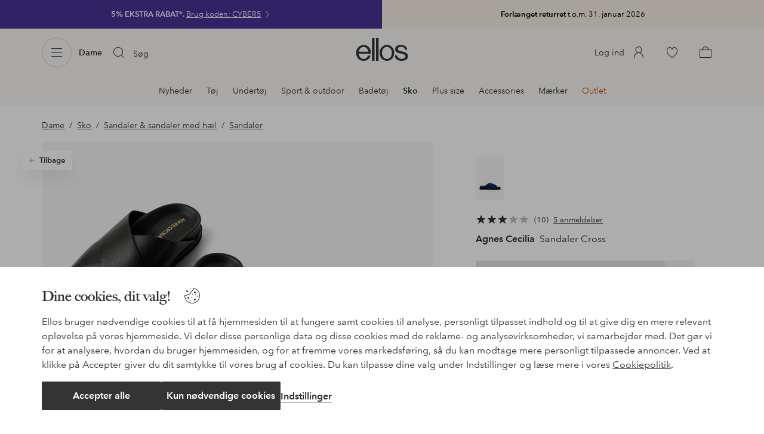

--- FILE ---
content_type: text/html; charset=utf-8
request_url: https://www.ellos.dk/agnes-cecilia/sandaler-cross/7018347-02
body_size: 107394
content:
<!doctype html>
<html data-n-head-ssr lang="da" data-robot-rendered="true" data-n-head="%7B%22lang%22:%7B%22ssr%22:%22da%22%7D,%22data-robot-rendered%22:%7B%22ssr%22:true%7D%7D">
  <head >
    <meta data-n-head="ssr" charset="utf-8"><meta data-n-head="ssr" name="viewport" content="width=device-width, initial-scale=1"><meta data-n-head="ssr" data-hid="mobile-web-app-capable" name="mobile-web-app-capable" content="yes"><meta data-n-head="ssr" data-hid="apple-mobile-web-app-capable" name="apple-mobile-web-app-capable" content="yes"><meta data-n-head="ssr" data-hid="apple-mobile-web-app-status-bar-style" name="apple-mobile-web-app-status-bar-style" content="default"><meta data-n-head="ssr" data-hid="apple-mobile-web-app-title" name="apple-mobile-web-app-title" content="ellos"><meta data-n-head="ssr" data-hid="format-detection" name="format-detection" content="telephone=no"><meta data-n-head="ssr" data-hid="theme-color" name="theme-color" content="#ffffff"><meta data-n-head="ssr" data-hid="msapplication-TileColor" name="msapplication-TileColor" content="#ffffff"><meta data-n-head="ssr" data-hid="description" name="description" content="Køb Sandaler Cross fra Agnes Cecilia - Sort/Sort mat sort hos Ellos. Hurtig levering • Nem returnering • Mere end 800 brands."><meta data-n-head="ssr" property="og:title" content="Sandaler Cross"><meta data-n-head="ssr" property="og:type" content="product"><meta data-n-head="ssr" property="og:url" content="https://www.ellos.dk/agnes-cecilia/sandaler-cross/7018347-02"><meta data-n-head="ssr" property="og:description" content="Køb Sandaler Cross fra Agnes Cecilia - Sort/Sort mat sort hos Ellos. Hurtig levering • Nem returnering • Mere end 800 brands."><meta data-n-head="ssr" property="og:site_name" content="ellos"><meta data-n-head="ssr" property="og:image" content="https://assets.ellosgroup.com/i/ellos/ell_7018347-02_Fs"><meta data-n-head="ssr" property="product:price:amount" content="419"><meta data-n-head="ssr" property="product:price:currency" content="DKK"><title>Agnes Cecilia Sandaler Cross - Sort - Sandaler | Ellos.dk</title><link data-n-head="ssr" rel="apple-touch-icon" href="/icons/ios-512.png"><link data-n-head="ssr" rel="icon" type="image/svg+xml" href="/icons/favicon.svg"><link data-n-head="ssr" rel="icon" type="image/png" sizes="32x32" href="/icons/favicon-32.png"><link data-n-head="ssr" rel="icon" type="image/png" sizes="16x16" href="/icons/favicon-16.png"><link data-n-head="ssr" rel="mask-icon" href="/icons/safari-pinned-tab.svg" color="#000000"><link data-n-head="ssr" rel="apple-touch-startup-image" href="/splashscreens/iphone5_splash.png" media="(device-width: 320px) and (device-height: 568px) and (-webkit-device-pixel-ratio: 2)"><link data-n-head="ssr" rel="apple-touch-startup-image" href="/splashscreens/iphone6_splash.png" media="(device-width: 375px) and (device-height: 667px) and (-webkit-device-pixel-ratio: 2)"><link data-n-head="ssr" rel="apple-touch-startup-image" href="/splashscreens/iphoneplus_splash.png" media="(device-width: 621px) and (device-height: 1104px) and (-webkit-device-pixel-ratio: 3)"><link data-n-head="ssr" rel="apple-touch-startup-image" href="/splashscreens/iphonex_splash.png" media="(device-width: 375px) and (device-height: 812px) and (-webkit-device-pixel-ratio: 3)"><link data-n-head="ssr" rel="apple-touch-startup-image" href="/splashscreens/iphonexr_splash.png" media="(device-width: 414px) and (device-height: 896px) and (-webkit-device-pixel-ratio: 2)"><link data-n-head="ssr" rel="apple-touch-startup-image" href="/splashscreens/iphonexsmax_splash.png" media="(device-width: 414px) and (device-height: 896px) and (-webkit-device-pixel-ratio: 3)"><link data-n-head="ssr" rel="apple-touch-startup-image" href="/splashscreens/ipad_splash.png" media="(device-width: 768px) and (device-height: 1024px) and (-webkit-device-pixel-ratio: 2)"><link data-n-head="ssr" rel="apple-touch-startup-image" href="/splashscreens/ipadpro1_splash.png" media="(device-width: 834px) and (device-height: 1112px) and (-webkit-device-pixel-ratio: 2)"><link data-n-head="ssr" rel="apple-touch-startup-image" href="/splashscreens/ipadpro3_splash.png" media="(device-width: 834px) and (device-height: 1194px) and (-webkit-device-pixel-ratio: 2)"><link data-n-head="ssr" rel="apple-touch-startup-image" href="/splashscreens/ipadpro2_splash.png" media="(device-width: 1024px) and (device-height: 1366px) and (-webkit-device-pixel-ratio: 2)"><link data-n-head="ssr" rel="preload" href="/fonts/big-caslon-bold.woff2" as="font" type="font/woff2" crossorigin="true"><link data-n-head="ssr" rel="preload" href="/fonts/AvenirNextLTPro-Regular.woff2" as="font" type="font/woff2" crossorigin="true"><link data-n-head="ssr" rel="preload" href="/fonts/AvenirNextLTPro-Demi.woff2" as="font" type="font/woff2" crossorigin="true"><link data-n-head="ssr" rel="preconnect" href="https://assets.ellosgroup.com" crossorigin="true"><link data-n-head="ssr" rel="preconnect" href="https://static.ellosgroup.com" crossorigin="true"><link data-n-head="ssr" rel="preconnect" href="https://ellos.a.bigcontent.io" crossorigin="true"><link data-n-head="ssr" rel="preconnect" href="https://c1.amplience.net" crossorigin="true"><link data-n-head="ssr" rel="dns-prefetch" href="https://www.google-analytics.com"><link data-n-head="ssr" rel="dns-prefetch" href="https://adservice.google.com"><link data-n-head="ssr" rel="canonical" href="https://www.ellos.dk/agnes-cecilia/sandaler-cross/7018347-02"><script data-n-head="ssr" src="https://gtm.ellos.dk/gtm.js?id=GTM-MHGDC4M" async></script><script data-n-head="ssr" type="application/ld+json">{"@context":"https://schema.org/","@type":"Product","name":"Sandaler Cross","color":"Sort mat sort","image":["https://assets.ellosgroup.com/i/ellos/ell_7018347-02_Fs","https://assets.ellosgroup.com/i/ellos/ell_7018347-02_De_01","https://assets.ellosgroup.com/i/ellos/ell_7018347-02_De_02","https://assets.ellosgroup.com/i/ellos/ell_7018347-02_De_03"],"description":"Køb Sandaler Cross fra Agnes Cecilia - Sort/Sort mat sort hos Ellos. Hurtig levering • Nem returnering • Mere end 800 brands.","sku":"7018347-02","brand":{"@type":"Brand","name":"Agnes Cecilia","url":"https://www.ellos.dk/brand/agnes-cecilia"},"offers":{"@type":"Offer","url":"https://www.ellos.dk/agnes-cecilia/sandaler-cross/7018347-02","priceCurrency":"DKK","price":419,"availability":"https://schema.org/OutOfStock"},"aggregateRating":{"@type":"AggregateRating","ratingValue":3.2,"reviewCount":10},"review":[{"@type":"Review","author":{"@type":"Person","name":"Anna Karin M"},"datePublished":"2025-08-22","description":"Hård bund","name":"Sandal","reviewRating":{"@type":"Rating","bestRating":5,"ratingValue":4,"worstRating":1}},{"@type":"Review","author":{"@type":"Person","name":"Anna Karin M"},"datePublished":"2025-08-04","description":"Naboen ville også have et par","name":"Sandal","reviewRating":{"@type":"Rating","bestRating":5,"ratingValue":4,"worstRating":1}},{"@type":"Review","author":{"@type":"Person","name":"MartinaP"},"datePublished":"2023-04-03","description":"Flot og god pasform, men jeg foretrækker en blødere sål. Der er ingen fejl i det hele.","name":"Fint med hårdt","reviewRating":{"@type":"Rating","bestRating":5,"ratingValue":3,"worstRating":1}},{"@type":"Review","author":{"@type":"Person","name":"Therese N"},"datePublished":"2023-10-09","description":"Det sorte i tøflerne er allerede frigivet ","name":"Slæbt ","reviewRating":{"@type":"Rating","bestRating":5,"ratingValue":1,"worstRating":1}},{"@type":"Review","author":{"@type":"Person","name":"Annika Å"},"datePublished":"2023-06-28","description":"Bare stilfuld på billedet utrolig dårlig sko bliver mørkere af den glatte for at slutte sig til ex marmorgulv tung glat indeni, så man mister skobeklagelse, så dette køb","name":"Dårlig sandal","reviewRating":{"@type":"Rating","bestRating":5,"ratingValue":1,"worstRating":1}}]}</script><script data-n-head="ssr" type="application/ld+json">{"@context":"https://schema.org","@type":"BreadcrumbList","itemListElement":[{"@type":"ListItem","position":1,"item":{"@id":"https://www.ellos.dk/dame","name":"Dame"}},{"@type":"ListItem","position":2,"item":{"@id":"https://www.ellos.dk/dame/sko","name":"Sko"}},{"@type":"ListItem","position":3,"item":{"@id":"https://www.ellos.dk/dame/sko/sandaler-sandaler-med-hael","name":"Sandaler &amp; sandaler med hæl"}},{"@type":"ListItem","position":4,"item":{"@id":"https://www.ellos.dk/dame/sko/sandaler-sandaler-med-hael/sandaler","name":"Sandaler"}}]}</script><link rel="preload" href="/_nuxt/9f5b16a.js" as="script"><link rel="preload" href="/_nuxt/3ea237a.js" as="script"><link rel="preload" href="/_nuxt/d15976b.js" as="script"><link rel="preload" href="/_nuxt/ec8d707.js" as="script"><link rel="preload" href="/_nuxt/3f07fca.js" as="script"><link rel="preload" href="/_nuxt/48e2b90.js" as="script"><link rel="preload" href="/_nuxt/395ee2a.js" as="script"><link rel="preload" href="/_nuxt/14c7b5b.js" as="script"><link rel="preload" href="/_nuxt/cc6732b.js" as="script"><link rel="preload" href="/_nuxt/1762ac8.js" as="script"><link rel="preload" href="/_nuxt/19d38b5.js" as="script"><link rel="preload" href="/_nuxt/af6affc.js" as="script"><link rel="preload" href="/_nuxt/cc4ff40.js" as="script"><link rel="preload" href="/_nuxt/3c3f909.js" as="script"><link rel="preload" href="/_nuxt/238c36c.js" as="script"><link rel="preload" href="/_nuxt/8a452c2.js" as="script"><link rel="preload" href="/_nuxt/cc0fbae.js" as="script"><link rel="preload" href="/_nuxt/2e4ea5d.js" as="script"><link rel="preload" href="/_nuxt/3161c5e.js" as="script"><link rel="preload" href="/_nuxt/62e6b9c.js" as="script"><link rel="preload" href="/_nuxt/5e6df28.js" as="script"><link rel="preload" href="/_nuxt/8b59384.js" as="script"><style data-vue-ssr-id="3ad1b452:0 697d6f98:0 243a81e7:0 5ef25ab8:0 09706a6c:0 5e81a75b:0 287358a8:0 693c14c0:0 7e32878f:0 045caef8:0 dfa95bda:0 2b15ef28:0 22cb249d:0 9134e514:0 cb479f5e:0 1e7f9588:0 0a5eb84d:0 494b091f:0 802c8daa:0 47a266d6:0 7694e54a:0 44f47b94:0 62b96f50:0 1a5d4155:0 615f295e:0 29234bb8:0 51882cfb:0 0d221e0e:0 15ac1e56:0 4e4c58b4:0 3f95dfa1:0 07076f88:0 b11153e6:0 6b8d5cec:0 4d265545:0 79e6d8bc:0 3075c77e:0 5f48bdf5:0 17039804:0 07f1038f:0 d25559b2:0 8ab4722c:0 3c2fe52c:0 b59b83a6:0 109cc99b:0 44f7dbec:0 f08318d0:0 f7f027e6:0 5d944729:0 115979f2:0 5b4ba83e:0 45433dbc:0 1593b439:0 440d09cb:0 3785af94:0">html{line-height:1.15;-ms-text-size-adjust:100%;-webkit-text-size-adjust:100%}body{margin:0}h1{font-size:2em;margin:.67em 0}main{display:block}hr{box-sizing:initial;height:0;overflow:visible}pre{font-family:monospace,monospace;font-size:1em}a{background-color:initial;-webkit-text-decoration-skip:objects}abbr[title]{border-bottom:none;text-decoration:underline;-webkit-text-decoration:underline dotted;text-decoration:underline dotted}b,strong{font-weight:bolder}code,kbd,samp{font-family:monospace,monospace;font-size:1em}small{font-size:80%}sub,sup{font-size:75%;line-height:0;position:relative;vertical-align:initial}sub{bottom:-.25em}sup{top:-.5em}svg:not(:root){overflow:hidden}button,input,optgroup,select,textarea{font-family:sans-serif;font-size:100%;line-height:1.15;margin:0}button,input{overflow:visible}button,select{text-transform:none}[type=reset],[type=submit],button{-webkit-appearance:button}[type=button]::-moz-focus-inner,[type=reset]::-moz-focus-inner,[type=submit]::-moz-focus-inner,button::-moz-focus-inner{border-style:none;padding:0}fieldset{padding:.35em .75em .625em}legend{box-sizing:border-box;color:inherit;display:table;max-width:100%;padding:0;white-space:normal}progress{vertical-align:initial}textarea{overflow:auto}[type=checkbox],[type=radio]{box-sizing:border-box;padding:0}[type=number]::-webkit-inner-spin-button,[type=number]::-webkit-outer-spin-button{height:auto}[type=search]{-webkit-appearance:textfield;outline-offset:-2px}[type=search]::-webkit-search-cancel-button,[type=search]::-webkit-search-decoration{-webkit-appearance:none}::-webkit-file-upload-button{-webkit-appearance:button;font:inherit}details,menu{display:block}summary{display:list-item}[hidden],template{display:none}:root{font-size:1rem;--outline-offset:0.125rem}body,html{height:100%;width:100%}*{box-sizing:border-box}:after,:before{box-sizing:inherit}body{background-color:#fff;color:#343434;font-family:AvenirNextLTPro,Tahoma,sans;font-feature-settings:"lnum";font-variant-numeric:lining-nums;line-height:1.5;-moz-osx-font-smoothing:grayscale;-webkit-font-smoothing:antialiased;align-content:start;display:grid;grid-template-columns:100%;overflow-x:hidden}body>*{-ms-overflow-style:-ms-autohiding-scrollbar}*{color:inherit}@media (max-width:74.9375rem){html.overlay{min-height:100%;overflow:hidden}html.overlay body{height:calc(100vh + var(--overlay-offset));min-height:100vh;min-height:-webkit-fill-available;overflow-y:hidden;position:fixed;top:calc(var(--overlay-offset)*-1);z-index:0}}@media (min-width:75em){html.overlay body{height:calc(100vh + var(--overlay-offset));overflow-y:hidden;position:fixed;top:calc(var(--overlay-offset)*-1)}}#__layout,#__nuxt{height:100%}.site-wrapper{display:grid;grid-template-areas:"preheader" "header" "nav" "main" "trustpilot" "footer";grid-template-columns:100%;grid-template-rows:auto auto auto 1fr auto auto;height:100%}.site-wrapper .pre-header{grid-area:preheader}.site-wrapper .header-site{grid-area:header}.site-wrapper .navigation-drawer{grid-area:nav}.site-wrapper main{grid-area:main}.site-wrapper .trustpilot{grid-area:trustpilot}.site-wrapper .footer-site{grid-area:footer}img{vertical-align:middle}svg{fill:currentColor}.ui-icon-16{height:1rem;width:1rem}.ui-icon-20{height:1.25rem;width:1.25rem}.ui-icon-24{height:1.5rem;width:1.5rem}.ui-icon-32{height:2rem;width:2rem}.ui-icon-38{height:2.375rem;width:2.375rem}.ui-icon-solid{box-sizing:initial;padding:.5rem}[class*=ui-flag]{border-radius:1rem}.wrap{margin:0 1rem;position:relative}a{color:currentColor;-webkit-text-decoration:none;text-decoration:none}[class*=userInput-]:not(.userInput-keyboard) [tabindex],[class*=userInput-]:not(.userInput-keyboard) a,[class*=userInput-]:not(.userInput-keyboard) button,[class*=userInput-]:not(.userInput-keyboard) input,[class*=userInput-]:not(.userInput-keyboard) textarea{outline:none;-webkit-tap-highlight-color:rgba(0,0,0,0)}[tabindex]:focus-visible,a:focus-visible,button:focus-visible,input:focus-visible,textarea:focus-visible{outline:revert;outline-offset:var(--outline-offset)}[role=link]{cursor:pointer}.site-wrapper.ab-test-79{grid-template-areas:"header" "preheader" "nav" "main" "trustpilot" "footer"}[role=link].icon-only .icon-label,a.icon-only .icon-label,button.icon-only .icon-label{border:0;clip:rect(0 0 0 0);height:1px;margin:-1px;overflow:hidden;padding:0;position:absolute;width:1px}button,input,textarea{color:inherit;font-family:inherit;font-weight:inherit}button{cursor:pointer;font-feature-settings:"lnum";font-variant-numeric:lining-nums}.form-control{margin-bottom:1.5rem}.form-label{color:#343434;font-size:.875rem;font-weight:600;margin-bottom:1rem;text-transform:uppercase}.form-textarea{font-size:.875rem}.form-select,.form-textarea{border:1px solid #bebebe;padding:.75rem}.form-select{background-color:initial}.form-footnote{color:#767676;font-size:.875rem;line-height:1.5;margin:1rem 0 0}.form--overlay{align-content:flex-start;align-items:stretch;display:flex;flex-direction:column;font-size:.875rem;justify-content:flex-start;padding:1rem 1.5rem 1.5rem;position:relative}.form--overlay .form-select,.form--overlay [class*=cta-],.form--overlay [class*=tag-]{width:100%}.form--overlay .form-label{display:inline-block;font-size:1rem;text-transform:none}.form--overlay .form-footnote{font-size:.75rem}.form--overlay .form-select{font-weight:600;height:3rem}.form--overlay .form-textarea{min-height:6rem}.form--overlay .form-control{margin-bottom:1rem}.form--overlay .loading-dots-animation{position:absolute}[class^=tt-],h1,h2,h3,h4,h5,h6{font-size:1.5rem;line-height:1.2;margin:0}b,strong{font-weight:600}[class*=edito] a{color:#34343452;-webkit-text-decoration:underline;text-decoration:underline}[class*=edito] a[href]{color:currentColor;transition:color .25s cubic-bezier(.215,.61,.355,1)}.userInput-keyboard [class*=edito] a:focus,.userInput-mouse [class*=edito] a:hover,.userInput-touch [class*=edito] a:active{-webkit-text-decoration:none;text-decoration:none}.userInput-keyboard .edito-variant-1 a[href]:focus,.userInput-mouse .edito-variant-1 a[href]:hover,.userInput-touch .edito-variant-1 a[href]:active{color:#343434a3}.userInput-keyboard .edito-variant-2 a[href]:focus,.userInput-mouse .edito-variant-2 a[href]:hover,.userInput-touch .edito-variant-2 a[href]:active{color:#474747}.userInput-keyboard .edito-variant-3 a[href]:focus,.userInput-mouse .edito-variant-3 a[href]:hover,.userInput-touch .edito-variant-3 a[href]:active{color:#ffffffa3}@media (min-width:36em){[class^=tt-],h1,h2,h3,h4,h5,h6{font-size:1.75rem}}@media (min-width:62em){.wrap{margin:0 auto;width:89.0625%}[class^=tt-],h1,h2,h3,h4,h5,h6{font-size:2rem}}@media (min-width:75em){.wrap{width:89%}[class^=tt-],h1,h2,h3,h4,h5,h6{font-size:2.25rem}}@media (min-width:100em){.wrap{max-width:100rem;width:88.5%}[class^=tt-],h1,h2,h3,h4,h5,h6{font-size:2.5rem}}@font-face{font-display:swap;font-family:BigCaslon;font-style:normal;font-weight:700;src:url(/fonts/big-caslon-bold.woff2) format("woff2"),url(/fonts/big-caslon-bold.woff) format("woff")}@font-face{font-display:swap;font-family:AvenirNextLTPro;font-style:normal;src:url(/fonts/AvenirNextLTPro-Regular.woff2) format("woff2"),url(/fonts/AvenirNextLTPro-Regular.woff) format("woff")}@font-face{font-display:swap;font-family:AvenirNextLTPro;font-style:normal;font-weight:500;src:url(/fonts/AvenirNextLTPro-Medium.woff2) format("woff2"),url(/fonts/AvenirNextLTPro-Medium.woff) format("woff")}@font-face{font-display:swap;font-family:AvenirNextLTPro;font-style:normal;font-weight:600;src:url(/fonts/AvenirNextLTPro-Demi.woff2) format("woff2"),url(/fonts/AvenirNextLTPro-Demi.woff) format("woff")}
.nuxt-progress{background-color:#dec5b8;height:2px;left:0;opacity:1;position:fixed;right:0;top:0;transition:width .1s,opacity .4s;width:0;z-index:999999}.nuxt-progress.nuxt-progress-notransition{transition:none}.nuxt-progress-failed{background-color:red}
iframe[style="width: 1px; height: 1px; border: none;"]{display:none}#chatframe{transition:opacity .3s ease-in-out}html.overlay #chatframe{opacity:0}.ab_T32b .navigation-level-1>ul>li>.item-all{display:none!important}.abToggleChatbot #chatframe,.abToggleChatbot .chatbot-badge{display:none}
.skip-link-wrapper{left:.75rem;pointer-events:none;position:absolute;top:.75rem;z-index:100}.skip-link{display:flex;transform:translateY(-200%);transition:transform .3s cubic-bezier(.455,.03,.515,.955)}.userInput-keyboard .skip-link:focus,.userInput-mouse .skip-link:hover,.userInput-touch .skip-link:active{transform:translateY(0)}
.cta{--cta-border-radius:2px;--cta-font-weight:600;--cta-font-size:1rem;--cta-padding:0.75rem;--cta-text-padding:0.25rem;--cta-icon-padding:0.25rem;--cta-border:var(--cta-background)}.cta.size-s,.cta.size-xs{--cta-font-size:0.8125rem;--cta-padding:0.5rem;--cta-icon-size:1rem}.cta.size-m{--cta-font-size:0.875rem;--cta-icon-size:1.25rem}.cta.size-l,.cta.size-xl{--cta-font-size:1rem}.cta{--cta-icon-size:1.5rem;--cta-default-transition:background-color 0.25s cubic-bezier(0.215,0.61,0.355,1),border-color 0.25s cubic-bezier(0.215,0.61,0.355,1),color 0.25s cubic-bezier(0.215,0.61,0.355,1);align-items:center;-webkit-appearance:none;appearance:none;background-clip:padding-box;background-color:var(--cta-background);border-color:var(--cta-border);border-radius:var(--cta-border-radius);border-style:solid;border-width:var(--cta-border-width);color:var(--cta-color);cursor:pointer;display:inline-flex;font-size:var(--cta-font-size);font-weight:var(--cta-font-weight);margin:0;min-height:var(--cta-min-height);min-width:var(--cta-min-width);outline:none;padding:0 calc(var(--cta-padding) - var(--cta-border-width));position:relative;transition:var(--cta-default-transition)}a.cta{-webkit-text-decoration:none;text-decoration:none}.cta svg{height:var(--cta-icon-size);width:var(--cta-icon-size)}.cta:disabled,.cta[aria-busy]{cursor:default;pointer-events:none}.cta.icon-only{--cta-padding:0}.cta.icon-only .icon-label{border:0;clip:rect(0 0 0 0);height:1px;margin:-1px;overflow:hidden;padding:0;position:absolute;width:1px}.cta.icon-only .icon-label+span{margin:0 .4375rem}.cta.icon-only svg{margin:0}.cta:not(.icon-only) .contents>span:first-child{padding-left:var(--cta-text-padding)}.cta:not(.icon-only) .contents>span:last-child{padding-right:var(--cta-text-padding)}.cta:not(.icon-only) svg:first-child{margin-right:var(--cta-icon-padding)}.cta:not(.icon-only) svg:last-child{margin-left:var(--cta-icon-padding)}.cta.loading .contents{opacity:0;transition-delay:0s}.cta.loading .loading-dots{color:inherit}.cta.rounded{border-radius:100%}.cta.transparent{background-color:initial;border-width:0;color:inherit}.cta.size-xs{--cta-min-height:1.75rem;--cta-min-width:3.625rem}.cta.size-xs.icon-only{--cta-min-width:1.75rem}.cta.size-s{--cta-min-height:2rem;--cta-min-width:4rem}.cta.size-s.icon-only{--cta-min-width:2rem}.cta.size-m{--cta-min-height:2.5rem;--cta-min-width:4.5rem}.cta.size-m.icon-only{--cta-min-width:2.5rem}.cta.size-l{--cta-min-height:3rem;--cta-min-width:4.875rem}.cta.size-l.icon-only{--cta-min-width:3rem}.cta.size-xl{--cta-min-height:3.5rem;--cta-min-width:5rem}.cta.size-xl.icon-only{--cta-min-width:3.5rem}.userInput-mouse .cta:not(.cta-static):not(:disabled):not(.transparent):hover,.userInput-mouse .cta[aria-busy]:not(:disabled):not(.transparent):not(.cta-static){background-color:var(--cta-background--hover,var(--cta-background));border-color:var(--cta-border--hover,var(--cta-border));color:var(--cta-color--hover,var(--cta-color))}.userInput-keyboard .cta:not(.cta-static):focus,.userInput-keyboard .cta[aria-busy]:not(.cta-static){background-color:var(--cta-background--focus,var(--cta-background--hover,var(--cta-background)));border-color:var(--cta-border--focus,var(--cta-border--hover,var(--cta-border)));color:var(--cta-color--focus,var(--cta-color--hover,var(--cta-color)))}.userInput-keyboard .cta:not(.cta-static):active,.userInput-mouse .cta:not(.cta-static):not(:disabled):not(.transparent):active,.userInput-touch .cta:not(.cta-static):active,.userInput-touch .cta[aria-busy]:not(.cta-static){background-color:var(--cta-background--active,var(--cta-background--hover,var(--cta-background)));border-color:var(--cta-border--active,var(--cta-border--hover,var(--cta-border)));color:var(--cta-color--active,var(--cta-color--hover,var(--cta-color)))}.cta .contents{align-items:center;display:flex;flex-wrap:wrap;justify-content:center;opacity:1;text-align:center;transition:opacity .25s cubic-bezier(.25,.46,.45,.94) .1s;width:100%}.cta .contents .sub-label{position:absolute;top:50%;transform:translateY(-50%);transition:font-size .3s ease,top .3s ease}.cta .contents .sub-label.move{font-size:.6875rem;top:1rem}
.cta.type-solid{--cta-border-width:1px}.cta.type-solid.variant-1,.cta.type-solid.variant-primary{--cta-background:#343434;--cta-background--hover:#343434cc;--cta-background--active:#343434a3;--cta-border--hover:var(--cta-background--hover);--cta-color:#fff}.cta.type-solid.variant-secondary{--cta-background:#f5efe6;--cta-background--hover:#e8daca;--cta-background--active:#dbc6ad;--cta-border--hover:var(--cta-background--hover);--cta-border--focus:#a26559;--cta-border--active:var(--cta-background--active);--cta-color:#343434}.cta.type-solid.variant-2,.cta.type-solid.variant-charcoal{--cta-background:#474747;--cta-background--hover:#474747a3;--cta-background--focus:#343434a3;--cta-background--active:#34343452;--cta-border--hover:var(--cta-background--hover);--cta-border--focus:#767676;--cta-border--active:var(--cta-background--active);--cta-color:#bebebe;--cta-color--hover:#fff}.cta.type-solid.variant-3,.cta.type-solid.variant-grey,.cta.type-solid.variant-my-pages-secondary{--cta-background:#e5e5e5;--cta-background--hover:#bebebe;--cta-background--active:#767676;--cta-border--hover:var(--cta-background--hover);--cta-border--focus:#767676;--cta-border--active:var(--cta-background--active);--cta-color:#767676;--cta-color--hover:#343434}.cta.type-solid.variant-4,.cta.type-solid.variant-white{--cta-background:#fff;--cta-background--hover:#ffffffa3;--cta-background--active:#ffffff52;--cta-border--hover:var(--cta-background--hover);--cta-border--focus:#fff;--cta-border--active:var(--cta-background--active);--cta-color:#343434;--cta-color--hover:#343434}.cta.type-solid.variant-4:disabled,.cta.type-solid.variant-white:disabled{--cta-background:#ffffff3d;--cta-color:#3434347a}.cta.type-solid.variant-5{--cta-background:#343434cc;--cta-background--hover:#343434;--cta-border--hover:var(--cta-background--hover);--cta-border--focus:#fff;--cta-border--active:var(--cta-background--active);--cta-color:#fff}.cta.type-solid.variant-5:disabled{--cta-background:#ffffff3d;--cta-color:#ffffff7a}.cta.type-solid.variant-my-pages-primary{--cta-background:#3f7d5f;--cta-background--hover:#386650;--cta-background--active:#2d5240;--cta-border--hover:var(--cta-background--hover);--cta-border--focus:#343434;--cta-border--active:var(--cta-background--active);--cta-color:#fff}.cta.type-solid:disabled{--cta-background:#e5e5e5;--cta-color:#bebebe}.cta.type-solid.variant-elpy-primary{--cta-background:#5738bf;--cta-background--hover:#765bcf;--cta-background--active:#452c98;--cta-border--focus:#765bcf;--cta-color:#fff;--cta-border-radius:8px}.cta.type-solid.variant-elpy-secondary{--cta-background:#ededfe;--cta-background--hover:#d5d5fd;--cta-background--active:#a5a5fa;--cta-border--focus:#a5a5fa;--cta-color:#5738bf;--cta-border-radius:8px}
.pre-header{--outline-offset:-0.3125rem;color:#fff;display:block;font-size:.8125rem;line-height:1.230769230769231;overflow:hidden;position:relative}.pre-header.v-leave-active{transition:height .3s ease}.pre-header.v-leave-to{height:0!important}.pre-header .ui-chevron{box-sizing:initial;flex-shrink:0;margin-right:-.75rem;opacity:.64;padding-left:.25rem;transition:transform .3s ease}.pre-header .ui-elpy{height:1.375rem;transform:scale(.9);width:3rem}.pre-header p{margin:0}.pre-header .pre-header-close{background-color:initial;border-color:#0000;border-radius:50%;color:#ffffffa3;margin-right:.75rem;padding:0;position:absolute;right:0;top:1.5rem;transform:translateY(-50%)}.userInput-keyboard .pre-header .pre-header-close:focus:not(.cta-static),.userInput-mouse .pre-header .pre-header-close:hover:not(.cta-static),.userInput-touch .pre-header .pre-header-close:active:not(.cta-static){background-color:#ffffff29;border-color:#0000;color:#fff}.pre-header .pre-header-close svg{height:1.5rem;width:1.5rem}.pre-header-entry{display:block}.userInput-keyboard .pre-header-entry:focus .ui-chevron,.userInput-mouse .pre-header-entry:hover .ui-chevron,.userInput-touch .pre-header-entry:active .ui-chevron{transform:translateX(.25rem)}.pre-header-wrapper{align-items:center;display:flex;height:3rem;justify-content:center}.pre-header-icon{flex-grow:0;flex-shrink:0;margin-right:.5rem}.pre-header-text{flex-shrink:1;overflow:hidden;text-overflow:ellipsis}.pre-header-text span{overflow:hidden;text-overflow:ellipsis;white-space:nowrap}@media (min-width:62em){.pre-heade.v-leave{height:3rem}.pre-header-wrapper{justify-content:center}.pre-header-code{display:inline;padding-left:.25rem}}.pre-header.has-multiple .pre-header-wrapper{height:2.5rem}.pre-header.has-multiple .pre-header-close{top:1.25rem}.pre-header .pre-header-wrapper{margin:0 3rem}.pre-header .pre-header-wrapper .ui-chevron{display:none}.pre-header-text{text-align:center}@supports (-webkit-line-clamp:2){.pre-header-text:not(.has-code) span{display:-webkit-box;white-space:normal;-webkit-line-clamp:2;-webkit-box-orient:vertical}}.pre-header-text.has-code span{display:block;text-align:center}@media (min-width:62em){.pre-header.has-multiple{display:flex}.pre-header.has-multiple .pre-header-entry{width:50%}.pre-header.has-multiple .pre-header-wrapper{height:3rem}.pre-header.has-multiple:last-child .pre-header-wrapper{padding-right:2rem}.pre-header.has-multiple:last-child .pre-header-close{display:flex}.pre-header.has-multiple .pre-header-close{top:1.5rem}.pre-header .pre-header-wrapper{height:3rem}.pre-header .pre-header-wrapper .ui-chevron{display:inherit}.pre-header-text{padding-right:0}.pre-header-text.has-code span{display:inline}}
[class*=cta-],[class*=tag-]{align-items:center;background-clip:padding-box;border-radius:2px;border-style:solid;border-width:1px;cursor:pointer;display:inline-flex;font-weight:600;justify-content:center;line-height:1.2;padding:.25rem .9375rem;text-align:center;-webkit-text-decoration:none;text-decoration:none;transition:background-color .25s cubic-bezier(.215,.61,.355,1),border-color .25s cubic-bezier(.215,.61,.355,1),color .25s cubic-bezier(.215,.61,.355,1)}[class*=cta-]:disabled,[class*=tag-]:disabled{cursor:default}[class*=cta-] [class*=bubble-count],[class*=cta-] svg,[class*=tag-] [class*=bubble-count],[class*=tag-] svg{flex-shrink:0}[class*=cta-] [class*=bubble-count]:first-child,[class*=cta-] svg:first-child,[class*=tag-] [class*=bubble-count]:first-child,[class*=tag-] svg:first-child{transform:translateX(-.25rem)}[class*=cta-] [class*=bubble-count]:last-child,[class*=cta-] svg:last-child,[class*=tag-] [class*=bubble-count]:last-child,[class*=tag-] svg:last-child{transform:translateX(.25rem)}[class*=cta-] span,[class*=tag-] span{letter-spacing:1.5}[class*=cta-].icon-only,[class*=tag-].icon-only{min-width:0;padding-left:0;padding-right:0}[class*=cta-].icon-only svg,[class*=tag-].icon-only svg{transform:none}
[class*=cta-solid-my-pages-s],[class*=cta-solid-primary-s],[class*=cta-solid-secondary-s],[class*=cta-solid-variant-1-s],[class*=cta-solid-variant-2-s],[class*=cta-solid-variant-3-s],[class*=cta-solid-variant-4-s],[class*=cta-solid-variant-5-s]{font-size:.8125rem;min-height:2rem;min-width:4rem;padding-left:.6875rem;padding-right:.6875rem}[class*=cta-solid-my-pages-s] svg,[class*=cta-solid-primary-s] svg,[class*=cta-solid-secondary-s] svg,[class*=cta-solid-variant-1-s] svg,[class*=cta-solid-variant-2-s] svg,[class*=cta-solid-variant-3-s] svg,[class*=cta-solid-variant-4-s] svg,[class*=cta-solid-variant-5-s] svg{height:1rem;width:1rem}[class*=cta-solid-my-pages-s].icon-only,[class*=cta-solid-primary-s].icon-only,[class*=cta-solid-secondary-s].icon-only,[class*=cta-solid-variant-1-s].icon-only,[class*=cta-solid-variant-2-s].icon-only,[class*=cta-solid-variant-3-s].icon-only,[class*=cta-solid-variant-4-s].icon-only,[class*=cta-solid-variant-5-s].icon-only{width:2rem}[class*=cta-solid-my-pages-m],[class*=cta-solid-primary-m],[class*=cta-solid-secondary-m],[class*=cta-solid-variant-1-m],[class*=cta-solid-variant-2-m],[class*=cta-solid-variant-3-m],[class*=cta-solid-variant-4-m],[class*=cta-solid-variant-5-m]{font-size:.875rem;height:2.5rem;min-width:4.5rem}[class*=cta-solid-my-pages-m] svg,[class*=cta-solid-primary-m] svg,[class*=cta-solid-secondary-m] svg,[class*=cta-solid-variant-1-m] svg,[class*=cta-solid-variant-2-m] svg,[class*=cta-solid-variant-3-m] svg,[class*=cta-solid-variant-4-m] svg,[class*=cta-solid-variant-5-m] svg{height:1.25rem;width:1.25rem}[class*=cta-solid-my-pages-m].icon-only,[class*=cta-solid-primary-m].icon-only,[class*=cta-solid-secondary-m].icon-only,[class*=cta-solid-variant-1-m].icon-only,[class*=cta-solid-variant-2-m].icon-only,[class*=cta-solid-variant-3-m].icon-only,[class*=cta-solid-variant-4-m].icon-only,[class*=cta-solid-variant-5-m].icon-only{width:2.5rem}[class*=cta-solid-my-pages-l],[class*=cta-solid-primary-l],[class*=cta-solid-secondary-l],[class*=cta-solid-variant-1-l],[class*=cta-solid-variant-2-l],[class*=cta-solid-variant-3-l],[class*=cta-solid-variant-4-l],[class*=cta-solid-variant-5-l]{font-size:1rem;height:3rem;min-width:5rem}[class*=cta-solid-my-pages-l] svg,[class*=cta-solid-primary-l] svg,[class*=cta-solid-secondary-l] svg,[class*=cta-solid-variant-1-l] svg,[class*=cta-solid-variant-2-l] svg,[class*=cta-solid-variant-3-l] svg,[class*=cta-solid-variant-4-l] svg,[class*=cta-solid-variant-5-l] svg{height:1.5rem;width:1.5rem}[class*=cta-solid-my-pages-l].icon-only,[class*=cta-solid-primary-l].icon-only,[class*=cta-solid-secondary-l].icon-only,[class*=cta-solid-variant-1-l].icon-only,[class*=cta-solid-variant-2-l].icon-only,[class*=cta-solid-variant-3-l].icon-only,[class*=cta-solid-variant-4-l].icon-only,[class*=cta-solid-variant-5-l].icon-only{width:3rem}[class*=cta-solid-my-pages-xl],[class*=cta-solid-primary-xl],[class*=cta-solid-secondary-xl],[class*=cta-solid-variant-1-xl],[class*=cta-solid-variant-2-xl],[class*=cta-solid-variant-3-xl],[class*=cta-solid-variant-4-xl],[class*=cta-solid-variant-5-xl]{font-size:1rem;height:3.5rem;min-width:5.5rem}[class*=cta-solid-my-pages-xl] svg,[class*=cta-solid-primary-xl] svg,[class*=cta-solid-secondary-xl] svg,[class*=cta-solid-variant-1-xl] svg,[class*=cta-solid-variant-2-xl] svg,[class*=cta-solid-variant-3-xl] svg,[class*=cta-solid-variant-4-xl] svg,[class*=cta-solid-variant-5-xl] svg{height:1.5rem;width:1.5rem}[class*=cta-solid-my-pages-xl].icon-only,[class*=cta-solid-primary-xl].icon-only,[class*=cta-solid-secondary-xl].icon-only,[class*=cta-solid-variant-1-xl].icon-only,[class*=cta-solid-variant-2-xl].icon-only,[class*=cta-solid-variant-3-xl].icon-only,[class*=cta-solid-variant-4-xl].icon-only,[class*=cta-solid-variant-5-xl].icon-only{width:3.5rem}[class*=cta-solid-my-pages-2xl],[class*=cta-solid-primary-2xl],[class*=cta-solid-secondary-2xl],[class*=cta-solid-variant-1-2xl],[class*=cta-solid-variant-2-2xl],[class*=cta-solid-variant-3-2xl],[class*=cta-solid-variant-4-2xl],[class*=cta-solid-variant-5-2xl]{font-size:1.125rem;height:4rem;min-width:6rem}[class*=cta-solid-primary]{background-color:#343434;border-color:#343434;color:#fff}.userInput-keyboard [class*=cta-solid-primary]:not(.cta-static):focus,.userInput-mouse [class*=cta-solid-primary]:not(.cta-static):hover{background-color:#343434cc;border-color:#343434cc}.userInput-keyboard [class*=cta-solid-primary]:not(.cta-static):active,.userInput-mouse [class*=cta-solid-primary]:not(.cta-static):active,.userInput-touch [class*=cta-solid-primary]:not(.cta-static):active{background-color:#343434a3;border-color:#343434a3}.userInput-keyboard [class*=cta-solid-primary]:not(.cta-static):disabled:focus,.userInput-mouse [class*=cta-solid-primary]:not(.cta-static):disabled:hover,.userInput-touch [class*=cta-solid-primary]:not(.cta-static):disabled:active,[class*=cta-solid-primary]:disabled:not(.slider-controller){background-color:#e5e5e5;border-color:#e5e5e5;color:#bebebe}[class*=cta-solid-secondary]{background-color:#f5efe6;border-color:#f5efe6;color:#343434}.userInput-mouse [class*=cta-solid-secondary]:not(.cta-static):hover{background-color:#e8daca;border-color:#e8daca;color:#343434}.userInput-keyboard [class*=cta-solid-secondary]:not(.cta-static):focus{background-color:#e8daca;border-color:#a26559;color:$text-secondary-focus}.userInput-keyboard [class*=cta-solid-secondary]:not(.cta-static):active,.userInput-mouse [class*=cta-solid-secondary]:not(.cta-static):active,.userInput-touch [class*=cta-solid-secondary]:not(.cta-static):active{background-color:#dbc6ad;border-color:#dbc6ad;color:#343434}.userInput-keyboard [class*=cta-solid-secondary]:not(.cta-static):disabled:focus,.userInput-mouse [class*=cta-solid-secondary]:not(.cta-static):disabled:hover,.userInput-touch [class*=cta-solid-secondary]:not(.cta-static):disabled:active,[class*=cta-solid-secondary]:disabled:not(.slider-controller){background-color:#e5e5e5;border-color:#e5e5e5;color:#bebebe}[class*=cta-solid-my-pages]{background-color:#3f7d5f;border-color:#3f7d5f;color:#fff}.userInput-mouse [class*=cta-solid-my-pages]:not(.cta-static):hover{background-color:#386650;border-color:#386650;color:#fff}.userInput-keyboard [class*=cta-solid-my-pages]:not(.cta-static):focus{background-color:#386650;border-color:#343434;color:$text-my-pages-focus}.userInput-keyboard [class*=cta-solid-my-pages]:not(.cta-static):active,.userInput-mouse [class*=cta-solid-my-pages]:not(.cta-static):active,.userInput-touch [class*=cta-solid-my-pages]:not(.cta-static):active{background-color:#2d5240;border-color:#2d5240;color:#fff}.userInput-keyboard [class*=cta-solid-my-pages]:not(.cta-static):disabled:focus,.userInput-mouse [class*=cta-solid-my-pages]:not(.cta-static):disabled:hover,.userInput-touch [class*=cta-solid-my-pages]:not(.cta-static):disabled:active,[class*=cta-solid-my-pages]:disabled:not(.slider-controller){background-color:#e5e5e5;border-color:#e5e5e5;color:#bebebe}[class*=cta-solid-variant-1]{background-color:#343434;border-color:#343434;color:#fff}.userInput-mouse [class*=cta-solid-variant-1]:not(.cta-static):hover{background-color:#343434cc;border-color:#343434cc;color:#fff}.userInput-keyboard [class*=cta-solid-variant-1]:not(.cta-static):focus{background-color:#343434cc;border-color:#343434;color:$text-variant-1-focus}.userInput-keyboard [class*=cta-solid-variant-1]:not(.cta-static):active,.userInput-mouse [class*=cta-solid-variant-1]:not(.cta-static):active,.userInput-touch [class*=cta-solid-variant-1]:not(.cta-static):active{background-color:#343434a3;border-color:#343434a3;color:#fff}.userInput-keyboard [class*=cta-solid-variant-1]:not(.cta-static):disabled:focus,.userInput-mouse [class*=cta-solid-variant-1]:not(.cta-static):disabled:hover,.userInput-touch [class*=cta-solid-variant-1]:not(.cta-static):disabled:active,[class*=cta-solid-variant-1]:disabled:not(.slider-controller){background-color:#e5e5e5;border-color:#e5e5e5;color:#bebebe}[class*=cta-solid-variant-2]{background-color:#474747;border-color:#474747;color:#bebebe}.userInput-mouse [class*=cta-solid-variant-2]:not(.cta-static):hover{background-color:#474747a3;border-color:#474747a3;color:#fff}.userInput-keyboard [class*=cta-solid-variant-2]:not(.cta-static):focus{background-color:#343434a3;border-color:#767676;color:#fff}.userInput-keyboard [class*=cta-solid-variant-2]:not(.cta-static):active,.userInput-mouse [class*=cta-solid-variant-2]:not(.cta-static):active,.userInput-touch [class*=cta-solid-variant-2]:not(.cta-static):active{background-color:#34343452;border-color:#34343452;color:#fff}.userInput-keyboard [class*=cta-solid-variant-2]:not(.cta-static):disabled:focus,.userInput-mouse [class*=cta-solid-variant-2]:not(.cta-static):disabled:hover,.userInput-touch [class*=cta-solid-variant-2]:not(.cta-static):disabled:active,[class*=cta-solid-variant-2]:disabled:not(.slider-controller){background-color:#474747;border-color:#474747;color:#767676}[class*=cta-solid-variant-3]{background-color:#e5e5e5;border-color:#e5e5e5;color:#767676}.userInput-mouse [class*=cta-solid-variant-3]:not(.cta-static):hover{background-color:#bebebe;border-color:#bebebe;color:#343434}.userInput-keyboard [class*=cta-solid-variant-3]:not(.cta-static):focus{background-color:#bebebe;border-color:#767676;color:$text-variant-3-focus}.userInput-keyboard [class*=cta-solid-variant-3]:not(.cta-static):active,.userInput-mouse [class*=cta-solid-variant-3]:not(.cta-static):active,.userInput-touch [class*=cta-solid-variant-3]:not(.cta-static):active{background-color:#767676;border-color:#767676;color:#343434}.userInput-keyboard [class*=cta-solid-variant-3]:not(.cta-static):disabled:focus,.userInput-mouse [class*=cta-solid-variant-3]:not(.cta-static):disabled:hover,.userInput-touch [class*=cta-solid-variant-3]:not(.cta-static):disabled:active,[class*=cta-solid-variant-3]:disabled:not(.slider-controller){background-color:#e5e5e5;border-color:#e5e5e5;color:#bebebe}[class*=cta-solid-variant-4]{background-color:#fff;border-color:#fff;color:#343434}.userInput-mouse [class*=cta-solid-variant-4]:not(.cta-static):hover{background-color:#ffffffa3;border-color:#ffffffa3;color:#343434}.userInput-keyboard [class*=cta-solid-variant-4]:not(.cta-static):focus{background-color:#ffffffa3;border-color:#fff;color:$text-variant-4-focus}.userInput-keyboard [class*=cta-solid-variant-4]:not(.cta-static):active,.userInput-mouse [class*=cta-solid-variant-4]:not(.cta-static):active,.userInput-touch [class*=cta-solid-variant-4]:not(.cta-static):active{background-color:#ffffff52;border-color:#ffffff52;color:#343434}.userInput-keyboard [class*=cta-solid-variant-4]:not(.cta-static):disabled:focus,.userInput-mouse [class*=cta-solid-variant-4]:not(.cta-static):disabled:hover,.userInput-touch [class*=cta-solid-variant-4]:not(.cta-static):disabled:active,[class*=cta-solid-variant-4]:disabled:not(.slider-controller){background-color:#ffffff3d;border-color:#ffffff3d;color:#3434347a}[class*=cta-solid-variant-5]{background-color:#343434cc;border-color:#343434cc;color:#fff}.userInput-mouse [class*=cta-solid-variant-5]:not(.cta-static):hover{background-color:#343434;border-color:#343434;color:#fff}.userInput-keyboard [class*=cta-solid-variant-5]:not(.cta-static):focus{background-color:#343434;border-color:#fff;color:$text-variant-5-focus}.userInput-keyboard [class*=cta-solid-variant-5]:not(.cta-static):active,.userInput-mouse [class*=cta-solid-variant-5]:not(.cta-static):active,.userInput-touch [class*=cta-solid-variant-5]:not(.cta-static):active{background-color:#343434;border-color:#343434;color:#fff}.userInput-keyboard [class*=cta-solid-variant-5]:not(.cta-static):disabled:focus,.userInput-mouse [class*=cta-solid-variant-5]:not(.cta-static):disabled:hover,.userInput-touch [class*=cta-solid-variant-5]:not(.cta-static):disabled:active,[class*=cta-solid-variant-5]:disabled:not(.slider-controller){background-color:#ffffff3d;border-color:#ffffff3d;color:#ffffff7a}[class*=cta-solid-purple]{background-color:initial;border:none;color:#5738bf}
.header-site{padding-top:4rem;position:relative}.header-site .header-level2{display:none}.header-site:after{background-color:#34343429;content:"";height:100vh;left:0;opacity:0;pointer-events:none;position:fixed;top:0;transition:opacity .25s cubic-bezier(.25,.46,.45,.94);width:100%;z-index:4}.header-site.cart-opened:after{opacity:1;pointer-events:auto;transition-duration:.5s}.header-site.header-fixed{position:static}.header-site.header-fixed .wrapper{opacity:0;transform:translate3d(0,-100%,0)}.header-site.header-fixed.cart-updated .wrapper{opacity:1;position:fixed;transform:translate3d(0,-200%,0);transition:transform .25s cubic-bezier(.25,.46,.45,.94)}.header-site.header-fixed.cart-opened .wrapper{transform:none;transition-duration:.5s}.header-site.header-reveal .wrapper{position:fixed}.header-site.header-reveal .wrapper.reveal{opacity:1;transform:translateZ(0)}.header-site.header-reveal .wrapper.hide{opacity:0;transform:translate3d(0,-100%,0)}.header-site .wrapper{left:0;pointer-events:none;position:absolute;top:0;width:100%;z-index:10}.header-site .wrapper>*{pointer-events:auto}.header-site .wrapper svg{color:currentColor;transition:color .3s ease}.header-site.header-overlap,.header-site.header-variant-1{margin-bottom:-4rem}.header-site.header-variant-1 .wrapper{background:linear-gradient(180deg,#0000007a 0,#0000 50%) no-repeat 0 0;color:#fff;height:15rem}.header-site.header-variant-1 .header-nav-overlay{color:#343434}.header-site.header-variant-1 .header-nav-overlay .header-nav-toggle{border-color:#00000029}.header-site.header-variant-1 .header-search-overlay{color:#343434}.header-site.header-variant-1 svg{color:currentColor}.header-site.header-variant-2 .wrapper{background:#faf7f4}.header-site.header-variant-3 .wrapper{background:#f9f9f9}.header-site.header-variant-4 .wrapper{background:#f5efe6}.header-site .cart-notification{position:absolute;right:0;top:100%}.header-site .cart-notification.v-enter-active,.header-site .cart-notification.v-leave-active{transition:transform .5s cubic-bezier(.25,.46,.45,.94),opacity .5s cubic-bezier(.25,.46,.45,.94)}.header-site .cart-notification.v-leave-active{transition-duration:.25s,.25s}.header-site .cart-notification.v-enter,.header-site .cart-notification.v-leave-to{opacity:0}.header-site .header-level1{align-items:center;display:flex;height:4rem;position:relative;transition:transform .25s cubic-bezier(.25,.46,.45,.94)}.header-site .header-navigation .department-label{display:none}.header-site .header-nav-toggle{background-color:initial;border-width:0;padding:1rem}.header-site .header-nav-toggle *{pointer-events:none}.header-site .header-nav-toggle .header-nav-icon{display:block;transition:transform .3s ease}.userInput-keyboard .header-site .header-nav-toggle:focus .header-nav-icon,.userInput-mouse .header-site .header-nav-toggle:hover .header-nav-icon,.userInput-touch .header-site .header-nav-toggle:active .header-nav-icon{transform:scaleX(1.15)}.header-site .header-nav-toggle .label{border:0;clip:rect(0 0 0 0);height:1px;margin:-1px;overflow:hidden;padding:0;position:absolute;width:1px}.header-site .header-logo{left:50%;position:absolute;top:1rem;transform:translateX(-50%);transition:opacity .3s ease}.userInput-keyboard .header-site .header-logo:focus,.userInput-mouse .header-site .header-logo:hover,.userInput-touch .header-site .header-logo:active{opacity:.64}.header-site .logo-site{display:block;height:1.75rem;width:4.0625rem}.header-site .header-visual-search{display:none}.header-site .header-visual-search .icon-label{border:0;clip:rect(0 0 0 0);height:1px;margin:-1px;overflow:hidden;padding:0;position:absolute;width:1px}.header-site .header-visual-search .ui-icon-visual-search path{transform:scale(1.125);transform-origin:center}.header-site .header-search-toggle{align-items:center;background-color:initial;border-width:0;display:flex;font-size:.875rem;padding:1rem}.search-opened .header-site .header-search-toggle{opacity:0}.header-site .header-search-toggle span{border:0;transition:color .3s ease;clip:rect(0 0 0 0);height:1px;margin:-1px;overflow:hidden;padding:0;position:absolute;width:1px}.header-site .header-search-overlay{background-color:#00000029;height:100%;left:0;position:fixed;top:0;width:100%;z-index:2}.header-site .header-search-overlay.v-enter-active,.header-site .header-search-overlay.v-leave-active{transition:opacity .5s ease}.header-site .header-search-overlay.v-enter-active .instant-search,.header-site .header-search-overlay.v-enter-active .search-layer,.header-site .header-search-overlay.v-leave-active .instant-search,.header-site .header-search-overlay.v-leave-active .search-layer{transition:transform .5s ease}.header-site .header-search-overlay.v-enter,.header-site .header-search-overlay.v-leave-to{opacity:0}.header-site .header-search-overlay.v-enter .instant-search,.header-site .header-search-overlay.v-enter .search-layer,.header-site .header-search-overlay.v-leave-to .instant-search,.header-site .header-search-overlay.v-leave-to .search-layer{transform:translateY(-2rem)}.header-site .header-user{align-items:center;display:flex;margin-left:auto}.header-site .header-user>[role=link],.header-site .header-user>a{display:block;padding:1rem}.header-site .header-user svg{display:block}.header-site .header-favorites.icon-only span .bubble-count-primary{background-color:#343434}.header-site.ab-test-61 .header-main-navigation{display:none}@media (max-width:35.9375em){.header-site .header-navigation{order:10}.header-site .header-user{margin-left:0}.header-site .header-user>[role=link],.header-site .header-user>a{padding-left:.75rem;padding-right:.75rem}.header-site .header-search{margin-left:auto}.header-site .header-logo{left:0;transform:none}.header-site .header-nav-toggle,.header-site .header-search-toggle{padding-left:.75rem;padding-right:.75rem}.header-site .header-nav-toggle{margin-right:-.75rem}}@media (min-width:36em){.header-site .header-search-toggle span{clip:auto;font-size:.875rem;height:auto;margin:0 0 0 .75rem;overflow:visible;padding-top:.25rem;position:static;-webkit-text-decoration:none;text-decoration:none;width:auto}.header-site .header-search-toggle span span{padding-bottom:.25rem;padding-top:.25rem;position:relative}.header-site .header-search-toggle span span:after{background-color:currentColor;bottom:0;content:"";height:1px;left:0;opacity:0;position:absolute;transition:opacity .25s cubic-bezier(.215,.61,.355,1);width:100%}.userInput-keyboard .header-site .header-search-toggle span:focus span:after,.userInput-mouse .header-site .header-search-toggle span:hover span:after,.userInput-touch .header-site .header-search-toggle span:active span:after{opacity:1}}@media (min-width:62em){.header-site{padding-top:5rem}.header-site .header-level1{height:5rem}.header-site .header-visual-search{display:block}.header-site .cart-notification{margin-top:.5rem;right:.5rem}.header-site .cart-notification.v-enter{transform:translate3d(0,3rem,0)}.header-site.cart-updated .wrapper,.header-site.header-fixed .cart-notification.v-enter,.searching.search-opened .header-site .header-level1{transform:none}.header-site .header-search{position:relative}.header-site .header-search-overlay{height:auto;left:-1.25rem;position:absolute;top:-.75rem;width:auto}.header-site .header-search-overlay:before{background-color:#00000029;content:"";height:100vh;left:0;pointer-events:auto;position:fixed;top:0;width:100vw}.header-site .header-search-overlay .instant-search{position:relative}.header-site .logo-site{height:2.375rem;width:5.4375rem}.header-site .header-user .user-menu-toggle{align-items:center;background:none;border:0;display:flex;padding:0 1rem 0 0;-webkit-text-decoration:none;text-decoration:none}.header-site .header-user .user-menu-toggle .user-menu-label{padding-bottom:.25rem;padding-top:.25rem;position:relative}.header-site .header-user .user-menu-toggle .user-menu-label:after{background-color:currentColor;bottom:0;content:"";height:1px;left:0;opacity:0;position:absolute;transition:opacity .25s cubic-bezier(.215,.61,.355,1);width:100%}.userInput-keyboard .header-site .header-user .user-menu-toggle:focus .user-menu-label:after,.userInput-mouse .header-site .header-user .user-menu-toggle:hover .user-menu-label:after,.userInput-touch .header-site .header-user .user-menu-toggle:active .user-menu-label:after{opacity:1}.header-site .user-menu-label{font-size:.875rem;margin-right:.75rem;max-width:12rem;overflow:hidden;padding-top:.25rem;text-overflow:ellipsis;transition:color .3s ease;white-space:nowrap;width:100%}.header-site .user-menu-label+.ui-user{flex-shrink:0}.header-site .user-menu-list-container{background-color:#fff;border-radius:2px;box-shadow:0 32px 48px 0 #34343414;color:#343434;margin:.5rem;position:absolute;right:0;top:100%;width:19.5rem;z-index:5}.header-site .user-menu-list-container.reveal-enter-active,.header-site .user-menu-list-container.reveal-leave-active{transition:transform .25s cubic-bezier(.25,.46,.45,.94),opacity .25s cubic-bezier(.25,.46,.45,.94)}.header-site .user-menu-list-container.reveal-enter,.header-site .user-menu-list-container.reveal-leave-to{opacity:0;transform:translate3d(0,-.625rem,0)}.header-site .header-nav-overlay{left:-2rem;overflow:hidden;position:absolute;top:0;z-index:1}.header-site .header-nav-overlay.v-enter-active,.header-site .header-nav-overlay.v-leave-active{transition:opacity .5s ease}.header-site .header-nav-overlay.v-enter-active .header-nav-overlay-inner,.header-site .header-nav-overlay.v-leave-active .header-nav-overlay-inner{transition:transform .5s ease}.header-site .header-nav-overlay.v-enter,.header-site .header-nav-overlay.v-leave-to{opacity:0}.header-site .header-nav-overlay.v-enter .header-nav-overlay-inner,.header-site .header-nav-overlay.v-leave-to .header-nav-overlay-inner{transform:translateY(-2rem)}.header-site .header-nav-overlay:before{background-color:#00000029;content:"";height:100vh;left:0;position:fixed;top:0;width:100vw}.header-site .header-nav-overlay .header-nav-toggle{left:2rem;position:absolute;top:1rem;z-index:2}.header-site .header-nav-overlay-inner{align-items:flex-start;display:flex;font-size:1.125rem;max-height:90vh;opacity:1;overflow-y:auto;padding:1rem 2rem;position:relative;transform:translateY(0)}.header-site .header-nav-overlay-inner ul{list-style-type:none;margin:0 0 0 3.125rem;padding-left:2rem;width:15rem}.header-site .header-nav-overlay-inner [role=link],.header-site .header-nav-overlay-inner a{display:inline-block;margin:.75rem 0 .5rem;padding-bottom:.25rem;position:relative;-webkit-text-decoration:none;text-decoration:none}.header-site .header-nav-overlay-inner [role=link]:after,.header-site .header-nav-overlay-inner a:after{background-color:currentColor;bottom:0;content:"";height:1px;left:0;opacity:0;position:absolute;transition:opacity .25s cubic-bezier(.215,.61,.355,1);width:100%}.userInput-keyboard .header-site .header-nav-overlay-inner [role=link]:focus:after,.userInput-keyboard .header-site .header-nav-overlay-inner a:focus:after,.userInput-mouse .header-site .header-nav-overlay-inner [role=link]:hover:after,.userInput-mouse .header-site .header-nav-overlay-inner a:hover:after,.userInput-touch .header-site .header-nav-overlay-inner [role=link]:active:after,.userInput-touch .header-site .header-nav-overlay-inner a:active:after{opacity:1}.header-site .header-nav-overlay-inner .current-department{font-weight:600}.header-site.header-overlap,.header-site.header-variant-1{margin-bottom:-5rem}.header-site.header-variant-1 .header-nav-overlay-inner,.header-site.header-variant-1 .header-search-overlay,.header-site.header-variant-2 .header-nav-overlay-inner,.header-site.header-variant-2 .header-search-overlay{background:#faf7f4}.header-site.header-variant-3 .header-nav-overlay-inner,.header-site.header-variant-3 .header-search-overlay{background:#f9f9f9}.header-site.header-variant-4 .header-nav-overlay-inner,.header-site.header-variant-4 .header-search-overlay{background:#f5efe6}}@media (min-width:75em){.header-site .header-level1{z-index:2}.header-site .header-navigation{align-items:center;display:flex}.header-site .header-navigation .department-label{display:inline;font-size:.875rem;font-weight:600;margin-left:.75rem}.header-site .header-nav-toggle{border:1px solid;border-radius:50%;padding:.75rem;transition:border-color .3s ease}.header-site .header-search{margin-left:0}.header-site .header-visual-search{margin-left:1rem}.header-site.header-variant-1 .header-nav-toggle{border-color:#ffffffa3}.header-site.header-variant-2 .header-nav-toggle,.header-site.header-variant-3 .header-nav-toggle,.header-site.header-variant-4 .header-nav-toggle{border-color:#00000029}.header-site .header-level2{display:block;position:relative;z-index:1}.header-site.nav-bar{padding-top:8rem}.header-site.ab-test-61{padding-top:7.5rem}.header-site.ab-test-61.nav-bar{padding-top:9.625rem}.header-site.ab-test-61 .header-navigation{display:none}.header-site.ab-test-61 .header-main-navigation{display:block;font-size:1rem;font-weight:500;margin:0 1.5rem 1rem}.header-site.ab-test-61 .header-main-navigation .header-main-navigation-title{border:0;clip:rect(0 0 0 0);height:1px;margin:-1px;overflow:hidden;padding:0;position:absolute;width:1px}.header-site.ab-test-61 .header-main-navigation ul{align-items:center;display:flex;gap:2.5rem;justify-content:center;list-style:none;margin:0;padding:0}.header-site.ab-test-61 .header-main-navigation a{padding-bottom:.25rem;position:relative;-webkit-text-decoration:none;text-decoration:none}.header-site.ab-test-61 .header-main-navigation a:after{background-color:currentColor;bottom:0;content:"";height:1px;left:0;opacity:0;position:absolute;transition:opacity .25s cubic-bezier(.215,.61,.355,1);width:100%}.userInput-keyboard .header-site.ab-test-61 .header-main-navigation a:focus:after,.userInput-mouse .header-site.ab-test-61 .header-main-navigation a:hover:after,.userInput-touch .header-site.ab-test-61 .header-main-navigation a:active:after{opacity:1}.header-site.ab-test-61 .header-main-navigation a.current-department{padding-bottom:.25rem;position:relative;-webkit-text-decoration:none;text-decoration:none}.header-site.ab-test-61 .header-main-navigation a.current-department:after{background-color:currentColor;bottom:0;content:"";height:.125rem;left:0;opacity:1;position:absolute;width:100%}.header-site.ab-test-61 .header-main-navigation .item-outlet,.header-site.ab-test-61 .header-main-navigation .item-sale{color:#bc4f06}.header-site.ab-test-61 .header-main-navigation .item-deals{color:#8b3f31}}
[class*=icon-notification]{display:block;position:relative}[class*=icon-notification] svg{display:block}[class*=icon-notification] [class*=bubble-count]{position:absolute;right:-.625rem;top:-.625rem}[class*=icon-notification] [class*=bubble-count].animate{animation:bump .3s cubic-bezier(.455,.03,.515,.955)}.icon-notification-s .bubble-count-dot{right:-.125rem;top:0}@keyframes bump{0%{opacity:0;transform:translateY(3px)}15%{opacity:.5}30%{opacity:1;transform:translateY(-3px)}50%{transform:translateY(0)}}
.search-overlay{background-color:#0000;height:100%;left:0;pointer-events:none;position:fixed;top:0;transition:background-color .2s cubic-bezier(.39,.575,.565,1);width:100%;z-index:25}.search-overlay.opened{background-color:#00000029;pointer-events:auto;transition:background-color .4s cubic-bezier(.39,.575,.565,1)}.search-overlay .search-overlay-inner{background:#fff;height:100%;position:absolute;right:0;width:100%}.search-overlay .search-overlay-inner.v-enter-active{transition:transform .4s ease}.search-overlay .search-overlay-inner.v-leave-active{transition:transform .2s ease}.search-overlay .search-overlay-inner.v-enter,.search-overlay .search-overlay-inner.v-leave-to{transform:translate3d(100%,0,0)}.search-overlay .search-overlay-inner .vue-focus-loop{display:flex;flex-direction:column;height:100%}.search-overlay .search-overlay-inner .vue-focus-loop>div[aria-hidden=true]{flex:0 0 auto}.search-overlay .search-overlay-inner .vue-focus-loop-content{display:flex;flex:1 1 auto;flex-direction:column;min-height:100%}@media (min-width:36em){.search-overlay .search-overlay-inner{max-width:30rem}}

.header-level2{font-size:.875rem;position:relative}.header-level2 ul{list-style:none}.header-level2 .item-sale{color:#bc4f06}.header-level2 .item-outlet{color:#8b3f31}.header-level2 .item-selection{color:#3f7d5f}.header-level2-wrapper{align-items:center;display:flex;margin:0 1.6875rem}.header-level2-links{width:100%}.header-navigation-title{border:0;clip:rect(0 0 0 0);font-size:2.25rem;height:1px;margin:-1px;overflow:hidden;padding:0;position:absolute;width:1px}.header-level2-items{display:flex;justify-content:center;margin:0;padding:0}.header-level2-items>li{margin:0 .75rem}.header-level2-items>li>button{background:none;border:0;line-height:inherit;margin:0;padding:0}.header-level2-items>li>a,.header-level2-items>li>button{display:block;margin-top:.875rem;padding-bottom:.5625rem;-webkit-text-decoration:none;text-decoration:none}.header-level2-items>li>a span,.header-level2-items>li>button span{padding-bottom:.25rem;padding-top:.25rem;position:relative}.header-level2-items>li>a span:after,.header-level2-items>li>button span:after{background-color:currentColor;bottom:0;content:"";height:1px;left:0;opacity:0;position:absolute;transition:opacity .25s cubic-bezier(.215,.61,.355,1);width:100%}.userInput-keyboard .header-level2-items>li>a:focus span:after,.userInput-keyboard .header-level2-items>li>button:focus span:after,.userInput-mouse .header-level2-items>li>a:hover span:after,.userInput-mouse .header-level2-items>li>button:hover span:after,.userInput-touch .header-level2-items>li>a:active span:after,.userInput-touch .header-level2-items>li>button:active span:after{opacity:1}.header-level2-items>li>a span,.header-level2-items>li>button span{display:block;padding-top:0}.header-level2-items>li [aria-current]{font-weight:600}.header-level3-background{background-color:#fff;box-shadow:0 2px 4px 0 #3434340a,0 8px 16px #0000000a;height:28.5rem;left:0;position:absolute;top:100%;width:100%;z-index:24}.header-level3-background.reveal-enter-active,.header-level3-background.reveal-leave-active{transition:opacity .25s cubic-bezier(.25,.46,.45,.94),height .25s cubic-bezier(.25,.46,.45,.94)}.header-level3-background.reveal-enter,.header-level3-background.reveal-leave-to{height:27.875rem;opacity:0}.header-level3{background-color:#fff;box-shadow:0 2px 4px 0 #3434340a,0 8px 16px #0000000a;left:0;position:absolute;top:100%;width:100%;z-index:25}.header-level3.fade-enter-active,.header-level3.fade-leave-active{transition:opacity .25s cubic-bezier(.25,.46,.45,.94)}.header-level3.fade-enter-active .header-level3-wrapper,.header-level3.fade-leave-active .header-level3-wrapper{transition:margin-top .25s cubic-bezier(.25,.46,.45,.94)}.header-level3.fade-enter-active{z-index:26}.header-level3.fade-enter,.header-level3.fade-leave-to{opacity:0}.header-level3.fade-enter .header-level3-wrapper,.header-level3.fade-leave-to .header-level3-wrapper{margin-top:-.625rem}.faded .header-level3 .header-level3-wrapper{margin-top:0}.header-level3-wrapper{color:#343434;display:flex;height:28.5rem;justify-content:center;margin:0 4rem;padding:3rem 0}.header-level3-wrapper>:last-child:not(.header-level3-aside){margin-right:16.875rem}.header-level3-header{border-right:1px solid #e5e5e5;padding:0 3rem 0 0;text-align:right}.header-level3-header a{padding-bottom:.25rem;position:relative;-webkit-text-decoration:none;text-decoration:none}.header-level3-header a:after{background-color:currentColor;bottom:0;content:"";height:1px;left:0;opacity:0;position:absolute;transition:opacity .25s cubic-bezier(.215,.61,.355,1);width:100%}.userInput-keyboard .header-level3-header a:focus:after,.userInput-mouse .header-level3-header a:hover:after,.userInput-touch .header-level3-header a:active:after{opacity:1}.header-level3-title{font-family:BigCaslon,Times,serif;font-size:1.5rem;font-weight:700;margin-bottom:.75rem}.header-level3-tags{padding:0}.header-level3-tags li{padding:.5625rem 0 .625rem}.header-level3-items{-moz-column-fill:auto;column-fill:auto;-moz-column-gap:1.5rem;column-gap:1.5rem;-moz-columns:2;-moz-column-width:12.5rem;columns:12.5rem 2;flex-shrink:0;max-height:100%;padding:0 3rem;width:32.5rem}.header-level3-items ul{padding:0}.header-level3-items li{padding:.5625rem 0 .625rem}.header-level3-items a{padding-bottom:.25rem;position:relative;-webkit-text-decoration:none;text-decoration:none}.header-level3-items a:after{background-color:currentColor;bottom:0;content:"";height:1px;left:0;opacity:0;position:absolute;transition:opacity .25s cubic-bezier(.215,.61,.355,1);width:100%}.userInput-keyboard .header-level3-items a:focus:after,.userInput-mouse .header-level3-items a:hover:after,.userInput-touch .header-level3-items a:active:after{opacity:1}.header-level3-aside{min-width:16.875rem}ul.header-level3-aside{padding-left:0}.header-aside-brand{width:17.5rem}.header-aside-brand>li+li{margin-top:1rem}.header-aside-image>a{display:block}.header-level4-title{border-top:1px solid #e5e5e5;font-size:.8125rem;font-weight:600;line-height:1.5;margin-top:1rem;padding:.625rem 0}.header-level3-grid{margin:auto}.header-level2.ab-test-61 .header-level2-items>li.hidden{display:none}.header-level2.ab-test-61 .header-level2-items>li>a,.header-level2.ab-test-61 .header-level2-items>li>button{align-items:center;display:flex;gap:.25rem;justify-content:center;min-height:100%;text-align:center}.header-level2.ab-test-61 .header-level2-items>li>a [class*=ui-icon],.header-level2.ab-test-61 .header-level2-items>li>button [class*=ui-icon]{flex:0 0 auto;height:1rem;margin:0 0 .25rem;width:1rem}.header-main-navigation+.header-level2.ab-test-61 .header-level2-items>li>a,.header-main-navigation+.header-level2.ab-test-61 .header-level2-items>li>button{margin-top:0}
#navigation-drawer{background-color:#3434348c;height:100%;left:0;position:fixed;top:0;transform:translateZ(0);width:100%;-webkit-tap-highlight-color:rgba(0,0,0,0);z-index:25
/* ! Navigation user */
/* ! Navigation menu */
/* ! Navigation footer */
/* ! animation */}#navigation-drawer .navigation-close{border-radius:50%;box-shadow:0 32px 48px 0 #34343429;position:fixed;right:1rem;top:1rem;z-index:1}#navigation-drawer .navigation-inner{background:linear-gradient(180deg,#fff 0,#fff 50%,#343434 0);height:100%;overflow:hidden;transform:translateZ(0);width:18.5rem}#navigation-drawer .navigation-content{height:100%;overflow-x:hidden;overflow-y:auto;-webkit-overflow-scrolling:touch}#navigation-drawer .navigation-user{background-color:#faf7f4}#navigation-drawer .navigation-user .user-login{align-items:center;border-bottom:1px solid #e5e5e5;display:flex;justify-content:space-between;margin:0;padding:1.5rem}#navigation-drawer .navigation-user .user-login strong{font-family:BigCaslon,Times,serif;font-size:2rem;font-weight:700}#navigation-drawer .navigation-user .user-logged-in .user-menu-toggle{align-items:center;background:#0000;border-width:0;border-bottom:1px solid #e5e5e5;display:flex;padding:1.5rem;width:100%}#navigation-drawer .navigation-user .user-logged-in .user-menu-toggle .user-menu-label{font-family:BigCaslon,Times,serif;font-size:1.5rem;font-weight:700}#navigation-drawer .navigation-user .user-logged-in .user-menu-toggle .ui-expand-more{margin-left:auto}#navigation-drawer .navigation-user .user-logged-in .user-menu-toggle[aria-expanded=true] .ui-expand-more{transform:rotate(180deg)}#navigation-drawer .navigation-user .user-logged-in .user-menu-list{padding-left:0;padding-right:0}#navigation-drawer .navigation-user .user-logged-in .user-menu-list li{padding-left:1.5rem;padding-right:1.5rem}#navigation-drawer .navigation-user .user-logged-in .user-menu-list .user-menu-icon{margin-right:0}#navigation-drawer [role=navigation]{background-color:#fff}#navigation-drawer [role=navigation] ul{list-style-type:none;margin:0;padding-left:0;width:100%}#navigation-drawer [role=navigation] .navigation-item{position:relative}#navigation-drawer [role=navigation] .navigation-item [role=link],#navigation-drawer [role=navigation] .navigation-item a,#navigation-drawer [role=navigation] .navigation-item button{background:none;border-width:0;display:block;padding:0;position:relative;width:100%}#navigation-drawer [role=navigation] .navigation-item [role=link]:before,#navigation-drawer [role=navigation] .navigation-item a:before,#navigation-drawer [role=navigation] .navigation-item button:before{background-color:#34343414;content:"";height:100%;left:0;opacity:0;pointer-events:none;position:absolute;top:0;transition:opacity .3s ease;width:100%;z-index:1}.userInput-keyboard #navigation-drawer [role=navigation] .navigation-item [role=link]:focus:before,.userInput-keyboard #navigation-drawer [role=navigation] .navigation-item a:focus:before,.userInput-keyboard #navigation-drawer [role=navigation] .navigation-item button:focus:before,.userInput-mouse #navigation-drawer [role=navigation] .navigation-item [role=link]:hover:before,.userInput-mouse #navigation-drawer [role=navigation] .navigation-item a:hover:before,.userInput-mouse #navigation-drawer [role=navigation] .navigation-item button:hover:before,.userInput-touch #navigation-drawer [role=navigation] .navigation-item [role=link]:active:before,.userInput-touch #navigation-drawer [role=navigation] .navigation-item a:active:before,.userInput-touch #navigation-drawer [role=navigation] .navigation-item button:active:before{opacity:1}#navigation-drawer [role=navigation] .navigation-item>button:before{background-color:#3434343d}#navigation-drawer [role=navigation] .navigation-item .navigation-level-1-item{align-items:center;display:flex;min-height:3.6875rem;padding:1rem 1.5rem;text-align:left}#navigation-drawer [role=navigation] .navigation-item .navigation-level-1-item:before{background-color:#34343414;content:"";height:100%;left:0;opacity:0;pointer-events:none;position:absolute;top:0;transition:opacity .3s ease;width:100%;z-index:1}.userInput-keyboard #navigation-drawer [role=navigation] .navigation-item .navigation-level-1-item:focus:before,.userInput-mouse #navigation-drawer [role=navigation] .navigation-item .navigation-level-1-item:hover:before,.userInput-touch #navigation-drawer [role=navigation] .navigation-item .navigation-level-1-item:active:before{opacity:1}#navigation-drawer [role=navigation] .navigation-item .navigation-level-1-item .label{display:block;flex:1 1 auto;font-size:1.125rem;font-weight:500;left:0;position:relative;top:0;transform:none}#navigation-drawer [role=navigation] .navigation-item .navigation-level-1-item.opened .label{font-weight:600}#navigation-drawer [role=navigation] .navigation-item:not(:last-child) .navigation-level-1-item:after{background-color:#e5e5e5;bottom:0;content:"";display:block;height:.0625rem;left:0;position:absolute;width:100%;z-index:1}#navigation-drawer [role=navigation] .navigation-item:has(+.item-extra):not(.item-extra) .navigation-level-1-item:after{content:none}#navigation-drawer [role=navigation] .navigation-item.item-extra .navigation-level-1-item{background-color:#faf7f4}#navigation-drawer [role=navigation] .navigation-item.item-sale{color:#bc4f06}#navigation-drawer [role=navigation] .navigation-item.item-deals{color:#b03138}#navigation-drawer [role=navigation] .navigation-item [aria-expanded=true] .ui-expand-more{transform:rotate(180deg)}#navigation-drawer [role=navigation] [class*=navigation-level-] .level-title{font-weight:600}#navigation-drawer [role=navigation] [class*=navigation-level-] li a:after,#navigation-drawer [role=navigation] [class*=navigation-level-] li button:first-child:after,#navigation-drawer [role=navigation] [class*=navigation-level-] li span[role=link]:after{background-color:#e5e5e5;bottom:0;content:"";display:block;height:.0625rem;left:0;position:absolute;width:100%;z-index:1}#navigation-drawer [role=navigation] [class*=navigation-level-] a{-webkit-text-decoration:none;text-decoration:none}#navigation-drawer [role=navigation] [class*=navigation-level-] a:active{font-weight:500}#navigation-drawer [role=navigation] [class*=navigation-level-] button{align-items:center;display:flex;justify-content:space-between;width:100%}#navigation-drawer [role=navigation] [class*=navigation-level-] a,#navigation-drawer [role=navigation] [class*=navigation-level-] button,#navigation-drawer [role=navigation] [class*=navigation-level-] span[role=link]{font-size:1rem;font-weight:500}#navigation-drawer [role=navigation] [class*=navigation-level-] a span,#navigation-drawer [role=navigation] [class*=navigation-level-] button span,#navigation-drawer [role=navigation] [class*=navigation-level-] span[role=link] span{flex:1 0 auto;text-align:left}#navigation-drawer [role=navigation] [class*=navigation-level-] a span b,#navigation-drawer [role=navigation] [class*=navigation-level-] button span b,#navigation-drawer [role=navigation] [class*=navigation-level-] span[role=link] span b{font-weight:400;padding-left:1.3125rem;position:relative}#navigation-drawer [role=navigation] [class*=navigation-level-] a span b:before,#navigation-drawer [role=navigation] [class*=navigation-level-] button span b:before,#navigation-drawer [role=navigation] [class*=navigation-level-] span[role=link] span b:before{background-color:currentColor;content:"";display:inline-block;height:1px;left:0;position:absolute;top:50%;transform:translateY(-50%);width:1rem}#navigation-drawer [role=navigation] [class*=navigation-level-] .current>a,#navigation-drawer [role=navigation] [class*=navigation-level-] .current>button:first-child,#navigation-drawer [role=navigation] [class*=navigation-level-] .current>span[role=link]{font-weight:600;padding-bottom:1rem;padding-top:1rem}#navigation-drawer [role=navigation] [class*=navigation-level-] .current>a:after,#navigation-drawer [role=navigation] [class*=navigation-level-] .current>button:first-child:after,#navigation-drawer [role=navigation] [class*=navigation-level-] .current>span[role=link]:after{background-color:#e5e5e5;bottom:0;content:"";display:block;height:.0625rem;left:0;position:absolute;width:100%;z-index:1}#navigation-drawer [role=navigation] [class*=navigation-level-] .item-sale{color:#bc4f06}#navigation-drawer [role=navigation] [class*=navigation-level-] .item-outlet{color:#b03138}#navigation-drawer [role=navigation] [class*=navigation-level-] .item-selection{color:#3f7d5f}#navigation-drawer [role=navigation] [class*=navigation-level-] .item-promotion{color:#a26559}#navigation-drawer [role=navigation] [class*=navigation-level-] .item-promotion,#navigation-drawer [role=navigation] [class*=navigation-level-] .item-sale{font-weight:500}#navigation-drawer [role=navigation] .navigation-level-1>ul>li>[role=link],#navigation-drawer [role=navigation] .navigation-level-1>ul>li>a,#navigation-drawer [role=navigation] .navigation-level-1>ul>li>button{padding:1rem 1.5rem 1rem 2.5rem;transform:translateZ(0)}#navigation-drawer [role=navigation] .navigation-level-1>ul>li a,#navigation-drawer [role=navigation] .navigation-level-1>ul>li span{display:block}#navigation-drawer [role=navigation] .navigation-level-1 li>[role=link],#navigation-drawer [role=navigation] .navigation-level-1 li>a,#navigation-drawer [role=navigation] .navigation-level-1 li>button{border-bottom-width:0;padding-left:3.5rem;position:relative}#navigation-drawer [role=navigation] .navigation-level-1 li>[role=link]:after,#navigation-drawer [role=navigation] .navigation-level-1 li>a:after,#navigation-drawer [role=navigation] .navigation-level-1 li>button:after{background-color:$level-border-color;bottom:0;content:"";height:.0625rem;left:0;position:absolute;width:100%}#navigation-drawer [role=navigation] .navigation-level-2 li{position:relative;width:100%}#navigation-drawer [role=navigation] .navigation-level-2 li>div{display:flex;flex-wrap:nowrap;position:relative}#navigation-drawer [role=navigation] .navigation-level-2 li>div.current>*{margin-bottom:0;margin-top:0}#navigation-drawer [role=navigation] .navigation-level-2 li [role=link],#navigation-drawer [role=navigation] .navigation-level-2 li a{flex:1 1 auto;padding:1rem 0 1rem 3.5rem;position:static;width:100%}#navigation-drawer .navigation-footer{background-color:#343434}#navigation-drawer .navigation-footer .website-infos a,#navigation-drawer .navigation-footer .website-infos span[role=link]{align-items:center;color:#bebebe;display:flex;font-size:1.125rem;justify-content:space-between;letter-spacing:1;padding:1.25rem 1.5rem;-webkit-text-decoration:none;text-decoration:none}#navigation-drawer .navigation-footer .social-networks{align-items:center;display:flex;justify-content:space-between;list-style-type:none;margin:0;padding:1.25rem 1.5rem}#navigation-drawer .navigation-footer .social-networks a{color:#767676;display:block}#navigation-drawer .navigation-footer .social-networks svg{display:block;height:1.5rem;width:1.5rem}#navigation-drawer.v-enter-active{transition:background-color .4s cubic-bezier(.39,.575,.565,1)}#navigation-drawer.v-enter-active .navigation-inner{transition:transform .4s ease}#navigation-drawer.v-leave-active{pointer-events:none;transition:background-color .2s cubic-bezier(.39,.575,.565,1)}#navigation-drawer.v-leave-active .navigation-inner{transition:transform .2s ease}#navigation-drawer.v-enter,#navigation-drawer.v-leave-to{background-color:#34343400}#navigation-drawer.v-enter .navigation-inner,#navigation-drawer.v-leave-to .navigation-inner{transform:translate3d(-100%,0,0)}#navigation-drawer .navigation-level-1.v-enter-active,#navigation-drawer .navigation-level-1.v-leave-active{overflow:hidden;transform:translateZ(0);transition:height .4s cubic-bezier(.215,.61,.355,1)}#navigation-drawer .navigation-level-1.v-enter,#navigation-drawer .navigation-level-1.v-leave-to{height:0}#navigation-drawer .navigation-level-1 a.current,#navigation-drawer .navigation-level-1 button.current{font-weight:600}#navigation-drawer .navigation-level-1 a.current svg,#navigation-drawer .navigation-level-1 button.current svg{transform:rotate(180deg)}#navigation-drawer .navigation-level-1>ul>li.v-enter-active,#navigation-drawer .navigation-level-1>ul>li.v-leave-active{overflow:hidden;transition:height .25s cubic-bezier(.215,.61,.355,1)}#navigation-drawer .navigation-level-1>ul>li.v-enter,#navigation-drawer .navigation-level-1>ul>li.v-leave-to{height:0}#navigation-drawer .navigation-level-1>ul>li.v-leave{height:4rem}#navigation-drawer .navigation-level-2 li.v-enter-active,#navigation-drawer .navigation-level-2 li.v-leave-active{overflow:hidden;transition:height .25s cubic-bezier(.215,.61,.355,1)}#navigation-drawer .navigation-level-2 li.v-enter,#navigation-drawer .navigation-level-2 li.v-leave-to{height:0}#navigation-drawer .navigation-level-2 li.v-leave{height:3rem}#navigation-drawer .navigation-level-2 li a.current,#navigation-drawer .navigation-level-2 li button.current{background-color:#fff;padding-left:1.5rem}#navigation-drawer .navigation-level-2 li a.current:after,#navigation-drawer .navigation-level-2 li button.current:after{width:100%}#navigation-drawer .user-menu-list-container.v-enter-active,#navigation-drawer .user-menu-list-container.v-leave-active{overflow:hidden;transition:height .4s cubic-bezier(.215,.61,.355,1)}#navigation-drawer .user-menu-list-container.v-enter,#navigation-drawer .user-menu-list-container.v-leave-to{height:0}#navigation-drawer.ab-test-60b .navigation-inner{padding-top:4rem;position:relative;width:100%}#navigation-drawer.ab-test-60b .navigation-header{align-items:center;border-bottom:.0625rem solid #e5e5e5;display:flex;height:4rem;justify-content:center;left:0;position:absolute;top:0;width:100%}#navigation-drawer.ab-test-60b .navigation-header-logo{transition:opacity .3s ease}.userInput-keyboard #navigation-drawer.ab-test-60b .navigation-header-logo:focus,.userInput-mouse #navigation-drawer.ab-test-60b .navigation-header-logo:hover,.userInput-touch #navigation-drawer.ab-test-60b .navigation-header-logo:active{opacity:.64}#navigation-drawer.ab-test-60b .navigation-header-logo .logo-site{height:2rem;vertical-align:middle;width:4.625rem}#navigation-drawer.ab-test-60b .navigation-header-close{position:absolute;right:1rem;top:.5rem}#navigation-drawer.ab-test-60b .navigation-item .media-image{display:block}#navigation-drawer.ab-test-60b .navigation-item .media-image img{height:auto;width:100%}#navigation-drawer.ab-test-60b .navigation-user .user-login{min-height:3.5rem;padding:1rem 1.5rem}#navigation-drawer.ab-test-60b .navigation-user [class*=text-button-] .text-button-label{font-weight:500;-webkit-text-decoration:underline;text-decoration:underline}#navigation-drawer.ab-test-60b .navigation-user [class*=text-button-] .text-button-label:after{display:none}#navigation-drawer.ab-test-60b .navigation-user .user-menu-toggle{min-height:3.5rem;padding:.75rem 1.5rem}#navigation-drawer.ab-test-60b .navigation-user .user-menu-toggle .user-menu-label{font-family:AvenirNextLTPro,Tahoma,sans;font-size:1rem;font-weight:600}#navigation-drawer.ab-test-76.v-enter-active .navigation-inner,#navigation-drawer.ab-test-76.v-leave-active .navigation-inner{transition:transform .2s ease-in-out}#navigation-drawer.ab-test-76 .navigation-inner{background:#fff;display:flex;flex-direction:column;overscroll-behavior:contain;position:relative;transition:transform .2s ease-in-out;width:100%}#navigation-drawer.ab-test-76 .ab-test-76-navigation-drawer-close{align-items:center;background:#0000;border:1px solid #bebebe;border-radius:100%;display:flex;height:2rem;justify-content:center;padding:0;width:2rem}#navigation-drawer.ab-test-76 .ab-test-76-navigation-drawer-close span{border:0;clip:rect(0 0 0 0);height:1px;margin:-1px;overflow:hidden;padding:0;position:absolute;width:1px}#navigation-drawer.ab-test-76 .navigation-header{align-items:center;background:#faf7f4;display:flex;flex:0 0 auto;height:3.75rem;padding:0 1rem;width:100%}#navigation-drawer.ab-test-76 .navigation-header .ab-test-76-navigation-drawer-close{margin-left:auto}#navigation-drawer.ab-test-76 .navigation-header-logo{transition:opacity .3s ease}.userInput-keyboard #navigation-drawer.ab-test-76 .navigation-header-logo:focus,.userInput-mouse #navigation-drawer.ab-test-76 .navigation-header-logo:hover,.userInput-touch #navigation-drawer.ab-test-76 .navigation-header-logo:active{opacity:.64}#navigation-drawer.ab-test-76 .navigation-header-logo .logo-site{height:1.75rem;vertical-align:middle;width:4rem}#navigation-drawer.ab-test-76 .navigation-content{display:flex;flex:1 1 auto;flex-direction:column;overscroll-behavior:contain}#navigation-drawer.ab-test-76 [role=navigation]{flex:1 1 auto}#navigation-drawer.ab-test-76 [role=navigation] .navigation-item{position:static}#navigation-drawer.ab-test-76 [role=navigation]>ul{display:flex;flex-direction:column;min-height:100%}#navigation-drawer.ab-test-76 [role=navigation]>ul>li{flex:0 0 auto}#navigation-drawer.ab-test-76 [role=navigation]>ul>li:last-child{flex:1 1 auto}#navigation-drawer.ab-test-76 [role=navigation] .navigation-level-1-item.opened .label{font-weight:500}#navigation-drawer.ab-test-76 .navigation-footer{flex:0 0 auto}#navigation-drawer.ab-test-76.ab-test-76-variant-b [role=navigation] .navigation-item.item-extra{background-color:#faf7f4}#navigation-drawer.ab-test-76.ab-test-76-variant-c [role=navigation]>ul,#navigation-drawer.ab-test-76.ab-test-76-variant-d [role=navigation]>ul{padding-top:.75rem}.userInput-touch #navigation-drawer.ab-test-76.ab-test-76-variant-c [role=navigation] .navigation-item a:before,.userInput-touch #navigation-drawer.ab-test-76.ab-test-76-variant-c [role=navigation] .navigation-item button:before,.userInput-touch #navigation-drawer.ab-test-76.ab-test-76-variant-c [role=navigation] .navigation-item span[role=link]:before,.userInput-touch #navigation-drawer.ab-test-76.ab-test-76-variant-d [role=navigation] .navigation-item a:before,.userInput-touch #navigation-drawer.ab-test-76.ab-test-76-variant-d [role=navigation] .navigation-item button:before,.userInput-touch #navigation-drawer.ab-test-76.ab-test-76-variant-d [role=navigation] .navigation-item span[role=link]:before{content:none}#navigation-drawer.ab-test-76.ab-test-76-variant-c [role=navigation] .navigation-item .navigation-level-1-item,#navigation-drawer.ab-test-76.ab-test-76-variant-d [role=navigation] .navigation-item .navigation-level-1-item{min-height:2.5rem;padding:.75rem 1.5rem}#navigation-drawer.ab-test-76.ab-test-76-variant-c [role=navigation] .navigation-item .navigation-level-1-item .label,#navigation-drawer.ab-test-76.ab-test-76-variant-d [role=navigation] .navigation-item .navigation-level-1-item .label{font-size:1.25rem;font-weight:600;line-height:1.2}#navigation-drawer.ab-test-76.ab-test-76-variant-c [role=navigation] .navigation-item:not(:last-child) .navigation-level-1-item:after,#navigation-drawer.ab-test-76.ab-test-76-variant-d [role=navigation] .navigation-item:not(:last-child) .navigation-level-1-item:after{content:none}#navigation-drawer.ab-test-76.ab-test-76-variant-c [role=navigation] .navigation-item:last-child,#navigation-drawer.ab-test-76.ab-test-76-variant-d [role=navigation] .navigation-item:last-child{padding-bottom:.75rem}#navigation-drawer.ab-test-76.ab-test-76-variant-c [role=navigation] .navigation-item:has(+.item-extra):not(.item-extra),#navigation-drawer.ab-test-76.ab-test-76-variant-d [role=navigation] .navigation-item:has(+.item-extra):not(.item-extra){border-bottom:1px solid #e5e5e5;margin-bottom:.75rem;padding-bottom:.75rem}#navigation-drawer.ab-test-76.ab-test-76-variant-c [role=navigation] .navigation-item.item-extra .navigation-level-1-item,#navigation-drawer.ab-test-76.ab-test-76-variant-d [role=navigation] .navigation-item.item-extra .navigation-level-1-item{background-color:initial;padding-bottom:.5rem;padding-top:.5rem}#navigation-drawer.ab-test-76.ab-test-76-variant-c [role=navigation] .navigation-item.item-extra .navigation-level-1-item .label,#navigation-drawer.ab-test-76.ab-test-76-variant-d [role=navigation] .navigation-item.item-extra .navigation-level-1-item .label{font-size:1rem;font-weight:400}@media (min-width:36em){#navigation-drawer .navigation-inner,#navigation-drawer.ab-test-60b .navigation-inner{width:20rem}#navigation-drawer.ab-test-76 .navigation-inner{width:23.4375rem}}@media (min-width:62em){#navigation-drawer .navigation-inner{width:30rem}#navigation-drawer .navigation-footer .social-networks,#navigation-drawer .navigation-footer .website-infos a,#navigation-drawer .navigation-user .user-login,#navigation-drawer [role=navigation] .navigation-item .navigation-level-1-item{padding-left:2.5rem;padding-right:2.5rem}#navigation-drawer .navigation-close{border:none;left:31.5rem;right:auto}}
.userInput-keyboard [class*=cta-outline]:not(.cta-static):disabled:focus,.userInput-keyboard [class*=cta-outline]:not(.cta-static):focus,.userInput-mouse [class*=cta-outline]:not(.cta-static):disabled:hover,.userInput-touch [class*=cta-outline]:not(.cta-static):disabled:active,[class*=cta-outline],[class*=cta-outline]:disabled{background-color:initial}[class*=cta-outline-variant-1-s],[class*=cta-outline-variant-2-s],[class*=cta-outline-variant-3-s]{font-size:.8125rem;min-height:2rem;min-width:4rem;padding-left:.6875rem;padding-right:.6875rem}[class*=cta-outline-variant-1-s] svg,[class*=cta-outline-variant-2-s] svg,[class*=cta-outline-variant-3-s] svg{height:1rem;width:1rem}[class*=cta-outline-variant-1-s].icon-only,[class*=cta-outline-variant-2-s].icon-only,[class*=cta-outline-variant-3-s].icon-only{width:2rem}[class*=cta-outline-variant-1-m],[class*=cta-outline-variant-2-m],[class*=cta-outline-variant-3-m]{font-size:.875rem;height:2.5rem;min-width:4.5rem}[class*=cta-outline-variant-1-m] svg,[class*=cta-outline-variant-2-m] svg,[class*=cta-outline-variant-3-m] svg{height:1.25rem;width:1.25rem}[class*=cta-outline-variant-1-m].icon-only,[class*=cta-outline-variant-2-m].icon-only,[class*=cta-outline-variant-3-m].icon-only{width:2.5rem}[class*=cta-outline-variant-1-l],[class*=cta-outline-variant-2-l],[class*=cta-outline-variant-3-l]{font-size:1rem;height:3rem;min-width:5rem}[class*=cta-outline-variant-1-l] svg,[class*=cta-outline-variant-2-l] svg,[class*=cta-outline-variant-3-l] svg{height:1.5rem;width:1.5rem}[class*=cta-outline-variant-1-l].icon-only,[class*=cta-outline-variant-2-l].icon-only,[class*=cta-outline-variant-3-l].icon-only{width:3rem}[class*=cta-outline-variant-1-xl],[class*=cta-outline-variant-2-xl],[class*=cta-outline-variant-3-xl]{font-size:1rem;height:3.5rem;min-width:5.5rem}[class*=cta-outline-variant-1-xl] svg,[class*=cta-outline-variant-2-xl] svg,[class*=cta-outline-variant-3-xl] svg{height:1.5rem;width:1.5rem}[class*=cta-outline-variant-1-xl].icon-only,[class*=cta-outline-variant-2-xl].icon-only,[class*=cta-outline-variant-3-xl].icon-only{width:3.5rem}[class*=cta-outline-variant-1]{background-color:initial;border-color:#343434;color:#343434}.userInput-mouse [class*=cta-outline-variant-1]:not(.cta-static):hover{background-color:#34343414;border-color:#343434;color:#343434}.userInput-keyboard [class*=cta-outline-variant-1]:not(.cta-static):focus{background-color:initial;border-color:#767676;color:#343434}.userInput-keyboard [class*=cta-outline-variant-1]:not(.cta-static):active,.userInput-mouse [class*=cta-outline-variant-1]:not(.cta-static):active,.userInput-touch [class*=cta-outline-variant-1]:not(.cta-static):active{background-color:#34343429;border-color:#343434;color:#343434}.userInput-keyboard [class*=cta-outline-variant-1]:not(.cta-static):disabled:focus,.userInput-mouse [class*=cta-outline-variant-1]:not(.cta-static):disabled:hover,.userInput-touch [class*=cta-outline-variant-1]:not(.cta-static):disabled:active,[class*=cta-outline-variant-1]:disabled{background-color:initial;border-color:#34343452;color:#bebebe}[class*=cta-outline-variant-2]{background-color:initial;border-color:#bebebe;color:#767676}.userInput-mouse [class*=cta-outline-variant-2]:not(.cta-static):hover{background-color:#34343414;border-color:#767676;color:#343434}.userInput-keyboard [class*=cta-outline-variant-2]:not(.cta-static):focus{background-color:initial;border-color:#767676;color:#343434}.userInput-keyboard [class*=cta-outline-variant-2]:not(.cta-static):active,.userInput-mouse [class*=cta-outline-variant-2]:not(.cta-static):active,.userInput-touch [class*=cta-outline-variant-2]:not(.cta-static):active{background-color:#34343429;border-color:#767676;color:#343434}.userInput-keyboard [class*=cta-outline-variant-2]:not(.cta-static):disabled:focus,.userInput-mouse [class*=cta-outline-variant-2]:not(.cta-static):disabled:hover,.userInput-touch [class*=cta-outline-variant-2]:not(.cta-static):disabled:active,[class*=cta-outline-variant-2]:disabled{background-color:initial;border-color:#34343452;color:#bebebe}[class*=cta-outline-variant-3]{background-color:initial;border-color:#fff;color:#fff}.userInput-mouse [class*=cta-outline-variant-3]:not(.cta-static):hover{background-color:#ffffff14;border-color:#fff;color:#fff}.userInput-keyboard [class*=cta-outline-variant-3]:not(.cta-static):focus{background-color:initial;border-color:#ffffff7a;color:#fff}.userInput-keyboard [class*=cta-outline-variant-3]:not(.cta-static):active,.userInput-mouse [class*=cta-outline-variant-3]:not(.cta-static):active,.userInput-touch [class*=cta-outline-variant-3]:not(.cta-static):active{background-color:#34343429;border-color:#fff;color:#fff}.userInput-keyboard [class*=cta-outline-variant-3]:not(.cta-static):disabled:focus,.userInput-mouse [class*=cta-outline-variant-3]:not(.cta-static):disabled:hover,.userInput-touch [class*=cta-outline-variant-3]:not(.cta-static):disabled:active,[class*=cta-outline-variant-3]:disabled{background-color:initial;border-color:#ffffff52;color:#ffffff52}
[class*=text-button-]{align-items:flex-end;-webkit-appearance:none;appearance:none;background-color:initial;border:0;cursor:pointer;display:inline-flex;font-weight:600;line-height:1.2;padding:0;-webkit-text-decoration:none;text-decoration:none;transition:color .25s cubic-bezier(.215,.61,.355,1);white-space:nowrap}[class*=text-button-] .text-button-label{padding-bottom:.25rem;padding-top:.25rem;position:relative}[class*=text-button-] .text-button-label:after{background-color:currentColor;bottom:0;content:"";height:1px;left:0;position:absolute;width:100%}[class*=text-button-] .text-button-label{padding-bottom:.125rem}[class*=text-button-].disabled,[class*=text-button-]:disabled,[class*=text-button-][aria-disabled=true]{cursor:default}[class*=text-button-my-pages-s],[class*=text-button-primary-s],[class*=text-button-variant-1-s],[class*=text-button-variant-2-s],[class*=text-button-variant-3-s],[class*=text-button-variant-4-s]{font-size:.75rem}[class*=text-button-my-pages-s] svg,[class*=text-button-primary-s] svg,[class*=text-button-variant-1-s] svg,[class*=text-button-variant-2-s] svg,[class*=text-button-variant-3-s] svg,[class*=text-button-variant-4-s] svg{height:.875rem;width:.875rem}[class*=text-button-my-pages-s].default-icon,[class*=text-button-primary-s].default-icon,[class*=text-button-variant-1-s].default-icon,[class*=text-button-variant-2-s].default-icon,[class*=text-button-variant-3-s].default-icon,[class*=text-button-variant-4-s].default-icon{margin-right:-.625rem}[class*=text-button-my-pages-m],[class*=text-button-primary-m],[class*=text-button-variant-1-m],[class*=text-button-variant-2-m],[class*=text-button-variant-3-m],[class*=text-button-variant-4-m]{font-size:.8125rem}[class*=text-button-my-pages-m] svg,[class*=text-button-primary-m] svg,[class*=text-button-variant-1-m] svg,[class*=text-button-variant-2-m] svg,[class*=text-button-variant-3-m] svg,[class*=text-button-variant-4-m] svg{height:1.125rem;width:1.125rem}[class*=text-button-my-pages-m].default-icon,[class*=text-button-primary-m].default-icon,[class*=text-button-variant-1-m].default-icon,[class*=text-button-variant-2-m].default-icon,[class*=text-button-variant-3-m].default-icon,[class*=text-button-variant-4-m].default-icon{margin-right:-.75rem}[class*=text-button-my-pages-l],[class*=text-button-primary-l],[class*=text-button-variant-1-l],[class*=text-button-variant-2-l],[class*=text-button-variant-3-l],[class*=text-button-variant-4-l]{font-size:.875rem}[class*=text-button-my-pages-l] svg,[class*=text-button-primary-l] svg,[class*=text-button-variant-1-l] svg,[class*=text-button-variant-2-l] svg,[class*=text-button-variant-3-l] svg,[class*=text-button-variant-4-l] svg{height:1.25rem;width:1.25rem}[class*=text-button-my-pages-l].default-icon,[class*=text-button-primary-l].default-icon,[class*=text-button-variant-1-l].default-icon,[class*=text-button-variant-2-l].default-icon,[class*=text-button-variant-3-l].default-icon,[class*=text-button-variant-4-l].default-icon{margin-right:-.875rem}[class*=text-button-my-pages-xl],[class*=text-button-primary-xl],[class*=text-button-variant-1-xl],[class*=text-button-variant-2-xl],[class*=text-button-variant-3-xl],[class*=text-button-variant-4-xl]{font-size:1rem}[class*=text-button-my-pages-xl] svg,[class*=text-button-primary-xl] svg,[class*=text-button-variant-1-xl] svg,[class*=text-button-variant-2-xl] svg,[class*=text-button-variant-3-xl] svg,[class*=text-button-variant-4-xl] svg{height:1.25rem;width:1.25rem}[class*=text-button-my-pages-xl].default-icon,[class*=text-button-primary-xl].default-icon,[class*=text-button-variant-1-xl].default-icon,[class*=text-button-variant-2-xl].default-icon,[class*=text-button-variant-3-xl].default-icon,[class*=text-button-variant-4-xl].default-icon{margin-right:-.875rem}[class*=text-button-my-pages-xl] .text-button-label,[class*=text-button-primary-xl] .text-button-label,[class*=text-button-variant-1-xl] .text-button-label,[class*=text-button-variant-2-xl] .text-button-label,[class*=text-button-variant-3-xl] .text-button-label,[class*=text-button-variant-4-xl] .text-button-label{padding-bottom:0}[class*=text-button-my-pages-2xl],[class*=text-button-primary-2xl],[class*=text-button-variant-1-2xl],[class*=text-button-variant-2-2xl],[class*=text-button-variant-3-2xl],[class*=text-button-variant-4-2xl]{font-size:1.125rem}[class*=text-button-my-pages-2xl] svg,[class*=text-button-primary-2xl] svg,[class*=text-button-variant-1-2xl] svg,[class*=text-button-variant-2-2xl] svg,[class*=text-button-variant-3-2xl] svg,[class*=text-button-variant-4-2xl] svg{height:1.25rem;width:1.25rem}[class*=text-button-my-pages-2xl].default-icon,[class*=text-button-primary-2xl].default-icon,[class*=text-button-variant-1-2xl].default-icon,[class*=text-button-variant-2-2xl].default-icon,[class*=text-button-variant-3-2xl].default-icon,[class*=text-button-variant-4-2xl].default-icon{margin-right:-.875rem}[class*=text-button-my-pages-2xl] .text-button-label,[class*=text-button-primary-2xl] .text-button-label,[class*=text-button-variant-1-2xl] .text-button-label,[class*=text-button-variant-2-2xl] .text-button-label,[class*=text-button-variant-3-2xl] .text-button-label,[class*=text-button-variant-4-2xl] .text-button-label{padding-bottom:0}[class*=text-button-primary]{color:#343434}.userInput-keyboard [class*=text-button-primary]:not(.text-static):focus,.userInput-mouse [class*=text-button-primary]:not(.text-static):hover,.userInput-touch [class*=text-button-primary]:not(.text-static):active{color:#343434a3}.userInput-keyboard [class*=text-button-primary]:not(.text-static):disabled:focus,.userInput-mouse [class*=text-button-primary]:not(.text-static):disabled:hover,.userInput-touch [class*=text-button-primary]:not(.text-static):disabled:active,[class*=text-button-primary].disabled,[class*=text-button-primary]:disabled,[class*=text-button-primary][aria-disabled=true]{color:#34343452}[class*=text-button-my-pages]{color:#3f7d5f}.userInput-keyboard [class*=text-button-my-pages]:not(.text-static):focus,.userInput-mouse [class*=text-button-my-pages]:not(.text-static):hover,.userInput-touch [class*=text-button-my-pages]:not(.text-static):active{color:#2d5240}.userInput-keyboard [class*=text-button-my-pages]:not(.text-static):disabled:focus,.userInput-mouse [class*=text-button-my-pages]:not(.text-static):disabled:hover,.userInput-touch [class*=text-button-my-pages]:not(.text-static):disabled:active,[class*=text-button-my-pages].disabled,[class*=text-button-my-pages]:disabled,[class*=text-button-my-pages][aria-disabled=true]{color:#34343452}[class*=text-button-variant-1]{color:#343434}.userInput-keyboard [class*=text-button-variant-1]:not(.text-static):focus,.userInput-mouse [class*=text-button-variant-1]:not(.text-static):hover,.userInput-touch [class*=text-button-variant-1]:not(.text-static):active{color:#343434a3}.userInput-keyboard [class*=text-button-variant-1]:not(.text-static):disabled:focus,.userInput-mouse [class*=text-button-variant-1]:not(.text-static):disabled:hover,.userInput-touch [class*=text-button-variant-1]:not(.text-static):disabled:active,[class*=text-button-variant-1].disabled,[class*=text-button-variant-1]:disabled,[class*=text-button-variant-1][aria-disabled=true]{color:#34343452}[class*=text-button-variant-2]{color:#767676}.userInput-keyboard [class*=text-button-variant-2]:not(.text-static):focus,.userInput-mouse [class*=text-button-variant-2]:not(.text-static):hover,.userInput-touch [class*=text-button-variant-2]:not(.text-static):active{color:#343434}.userInput-keyboard [class*=text-button-variant-2]:not(.text-static):disabled:focus,.userInput-mouse [class*=text-button-variant-2]:not(.text-static):disabled:hover,.userInput-touch [class*=text-button-variant-2]:not(.text-static):disabled:active,[class*=text-button-variant-2].disabled,[class*=text-button-variant-2]:disabled,[class*=text-button-variant-2][aria-disabled=true]{color:#34343452}[class*=text-button-variant-3]{color:#fff}.userInput-keyboard [class*=text-button-variant-3]:not(.text-static):focus,.userInput-mouse [class*=text-button-variant-3]:not(.text-static):hover,.userInput-touch [class*=text-button-variant-3]:not(.text-static):active{color:#ffffffa3}.userInput-keyboard [class*=text-button-variant-3]:not(.text-static):disabled:focus,.userInput-mouse [class*=text-button-variant-3]:not(.text-static):disabled:hover,.userInput-touch [class*=text-button-variant-3]:not(.text-static):disabled:active,[class*=text-button-variant-3].disabled,[class*=text-button-variant-3]:disabled,[class*=text-button-variant-3][aria-disabled=true]{color:#ffffff52}[class*=text-button-variant-4]{color:#a26559}.userInput-keyboard [class*=text-button-variant-4]:not(.text-static):focus,.userInput-mouse [class*=text-button-variant-4]:not(.text-static):hover,.userInput-touch [class*=text-button-variant-4]:not(.text-static):active{color:#8b3f31}.userInput-keyboard [class*=text-button-variant-4]:not(.text-static):disabled:focus,.userInput-mouse [class*=text-button-variant-4]:not(.text-static):disabled:hover,.userInput-touch [class*=text-button-variant-4]:not(.text-static):disabled:active,[class*=text-button-variant-4].disabled,[class*=text-button-variant-4]:disabled,[class*=text-button-variant-4][aria-disabled=true]{color:#34343452}
.all-climate-c .product-short-info .climate-details svg,.all-climate-c .purchase-details-entries [aria-controls=pane-climate-shipping] .ui-climate-shipping{background-color:#e4ebd8;color:#5f734e}.product-detail .product-selection-push{margin-top:0}.product-detail .product-selection-push .line-up .wrap{margin:0;width:100%}.product-detail .product-selection-push .product-selection-push-subtitle{text-align:left}.product-detail .category-lineups{margin-top:0}
.product-detail-page{position:relative}@media (max-width:61.9375em){.product-detail-page>.wrap{margin:0;width:auto}}.product-detail-page.setup{opacity:0}.product-detail-page>.wrap>:not(.product-detail):not(.product-zoom):not(.product-size-picker){transition:transform .25s cubic-bezier(.39,.575,.565,1) .1s}.product-detail-page.hasZoom>.wrap>:not(.product-detail):not(.product-zoom):not(.product-size-picker){transform:translate3d(0,6.25rem,0)}.product-detail-page .product-info{margin-bottom:2rem;padding-top:1rem}.product-detail-page .product-color-picker{margin-bottom:1.5rem}.product-detail-page .product-detail+.wrap{background-color:#fff}.product-detail-page .back-button{margin-left:1rem;padding-left:0;position:absolute;top:1rem;z-index:3}.product-detail-page .back-button .cta.type-solid{border-radius:1.5rem;box-shadow:0 16px 24px 0 #3434340f}.product-detail-page .model-fit{font-size:.75rem;margin:.5rem 1rem 0}.product-detail-page+div,.product-detail-page+section{margin-top:3rem}.elpy-widget{margin-top:1.25rem}.product-detail-infos{border-bottom:1px solid #34343429;border-top:1px solid #34343429;transition:border-bottom-color .5s ease}.product-detail-infos.opened{border-bottom-color:#34343400}.product-detail-infos-title button{background:none;border-width:0;display:flex;line-height:1.2;padding:1.5rem 1rem;width:100%}.product-detail-infos-title button span{margin-right:auto}.product-detail-infos-title button[aria-expanded=true] .ui-expand-more{transform:scaleY(-1)}.product-detail-infos-title .ui-expand-more{transition:transform .3s,color .3s}.product-detail-page-loading .loading-dots{background:none;display:flex;position:relative!important}.product-detail-page-loading .loading-dots-animation{margin:8rem auto;position:static;transform:none}@media (min-width:62em){.product-detail-page{position:static}.product-detail-page>:not(.product-detail):not(.product-zoom):not(.product-size-picker){transition:none}.product-detail-page.hasZoom>:not(.product-detail):not(.product-zoom):not(.product-size-picker){transform:none}.product-detail-page>.wrap{display:flex}.product-detail-page>.wrap>.product-details{display:none}.product-detail-page .product-detail{width:100%}.product-detail-page .product-detail .product-detail-start,.product-detail-page .product-detail .product-details-md,.product-detail-page .product-detail .product-gallery-list{display:inline-block;vertical-align:top;width:57.490636704119844%}.product-detail-page .product-detail .product-gallery-navigation{width:calc(100% + 4rem)}.product-detail-page .product-detail .back-button,.product-detail-page .product-detail .product-gallery-navigation{margin-left:-2rem}.product-detail-page .product-info-block{float:right;padding-left:5.432937181663837%;position:sticky;top:0;width:42.50936329588015%}.product-detail-page .product-info-block .wrap{margin:0;width:auto}.product-detail-page .product-info-block .product-desc .product-rating,.product-detail-page .product-info-block .product-gallery-list{display:none}.product-detail-page .product-info-block .product-info{margin:0;padding-bottom:6rem;padding-top:1.5rem;width:33.0211920079739vw}.ab_T53 .product-detail-page .product-info-block .product-info{padding-bottom:4rem}.product-detail-page .product-gallery-list{margin-bottom:2rem}.product-detail-page .product-details{margin:2rem 0 4rem}.product-detail-page .product-details .product-detail-media.no-image{left:auto;right:50%;width:calc(50vw - 36.97068%)}.product-detail-page .product-details .product-detail-background{width:100%}.product-detail-page .back-button .cta.type-solid{border-radius:0;height:auto}.product-detail-page .back-button .cta.type-solid.icon-only{min-height:2rem;padding-left:.4375rem;padding-right:.4375rem}.product-detail-page .back-button .cta.type-solid.icon-only svg{height:1rem;margin-right:var(--cta-icon-padding);width:1rem}.product-detail-page .back-button .cta.type-solid.icon-only .contents span{clip:auto;font-size:.8125rem;height:auto;margin:0;overflow:visible;padding-right:var(--cta-text-padding);position:static;width:auto}.product-detail-page .model-fit{font-size:.8125rem;margin:0}.product-detail-page.has-model-info .product-gallery{margin-bottom:1rem}.product-detail-page .product-detail-start{margin-bottom:2rem;position:relative;z-index:1}[data-server-rendered=true] .product-detail-page .product-details{visibility:hidden}.product-details-root{display:none}}@media (min-width:75em){.product-detail-page .product-info-block{padding-left:4.5rem;padding-right:3rem}.product-detail-page .product-info-block .product-info{width:calc(37.83333vw - 7.5rem)}}@media (min-width:100em){.product-detail-page .product-info-block .product-info{width:calc(37.62079vw - 7.5rem)}}@media (min-width:113em){.product-detail-page .product-info-block .product-info{width:35.0093632959rem}}
.sticky-cta-wrapper{animation:slideIn ease-out forwards;animation-delay:.5s;animation-duration:.2s;background-color:#fff;border:none;bottom:0;box-shadow:0 -4px 8px 0 rgba(52,52,52,.059);display:flex;gap:.75rem;padding-bottom:1rem;padding-top:1rem;position:fixed;transform:translateY(100%);transition:opacity .1s;width:100%;z-index:4}.sticky-cta-wrapper .cta.type-solid:not(.favorite-badge){flex:1 1 0;width:100%}.sticky-cta-wrapper.hidden{animation:slideOut .2s ease-out forwards}.sticky-cta-wrapper.show{visibility:visible}.sticky-cta-wrapper.hide{visibility:hidden}@keyframes slideIn{0%{transform:translateY(100%)}to{transform:translateY(0)}}@keyframes slideOut{0%{transform:translateY(0)}to{transform:translateY(100%)}}
.favorite-badge--flp svg:nth-child(2),.favorite-badge--flp svg:nth-child(3),.favorite-badge--flp svg:nth-child(4),.favorite-badge--flp svg:nth-child(5),.favorite-badge--pdp svg:nth-child(2),.favorite-badge--pdp svg:nth-child(3),.favorite-badge--pdp svg:nth-child(4),.favorite-badge--pdp svg:nth-child(5),.favorite-badge--plp svg:nth-child(2),.favorite-badge--plp svg:nth-child(3),.favorite-badge--plp svg:nth-child(4),.favorite-badge--plp svg:nth-child(5){opacity:.6}.favorite-badge--flp svg:nth-child(2).animation,.favorite-badge--flp svg:nth-child(3).animation,.favorite-badge--flp svg:nth-child(4).animation,.favorite-badge--flp svg:nth-child(5).animation,.favorite-badge--pdp svg:nth-child(2).animation,.favorite-badge--pdp svg:nth-child(3).animation,.favorite-badge--pdp svg:nth-child(4).animation,.favorite-badge--pdp svg:nth-child(5).animation,.favorite-badge--plp svg:nth-child(2).animation,.favorite-badge--plp svg:nth-child(3).animation,.favorite-badge--plp svg:nth-child(4).animation,.favorite-badge--plp svg:nth-child(5).animation{opacity:0}.favorite-badge--flp svg:nth-child(2).animation,.favorite-badge--flp svg:nth-child(3).animation,.favorite-badge--pdp svg:nth-child(2).animation,.favorite-badge--pdp svg:nth-child(3).animation,.favorite-badge--plp svg:nth-child(2).animation,.favorite-badge--plp svg:nth-child(3).animation{transition:transform .4s,opacity .5s}.favorite-badge--flp svg:nth-child(4).animation,.favorite-badge--flp svg:nth-child(5).animation,.favorite-badge--pdp svg:nth-child(4).animation,.favorite-badge--pdp svg:nth-child(5).animation,.favorite-badge--plp svg:nth-child(4).animation,.favorite-badge--plp svg:nth-child(5).animation{transition:transform .4s,opacity .4s;transition-delay:.19s}.favorite-badge--flp:hover,.favorite-badge--pdp:hover,.favorite-badge--plp:hover{cursor:pointer}.favorite-badge--flp .label,.favorite-badge--pdp .label,.favorite-badge--plp .label{border:0;clip:rect(0 0 0 0);height:1px;margin:-1px;overflow:hidden;padding:0;position:absolute;width:1px}.favorite-badge--flp,.favorite-badge--plp{background-color:#fff;border:none;border-radius:100%;height:1.75rem;margin:.5rem;padding:0;position:absolute;right:0;top:0;width:1.75rem;z-index:5}.favorite-badge--flp div,.favorite-badge--plp div{position:relative;text-align:center}.favorite-badge--flp div .ui-icon-favorite-filled,.favorite-badge--flp div .ui-icon-favorite-outline,.favorite-badge--plp div .ui-icon-favorite-filled,.favorite-badge--plp div .ui-icon-favorite-outline{left:50%;position:absolute;top:50%;stroke:#343434;stroke-width:.5;height:1.16875rem;-webkit-transform:translate(-50%,-50%);width:1.16875rem}.favorite-badge--flp div .ui-icon-trash,.favorite-badge--plp div .ui-icon-trash{left:50%;position:absolute;top:50%;-webkit-transform:translate(-50%,-50%)}.favorite-badge--flp div svg:nth-child(2),.favorite-badge--plp div svg:nth-child(2){-webkit-transform:translate(-9px,-10px) scale(.3)}.favorite-badge--flp div svg:nth-child(2).animation,.favorite-badge--plp div svg:nth-child(2).animation{-webkit-transform:translate(-25px,32px) scale(2.1,1.9)}.favorite-badge--flp div svg:nth-child(3),.favorite-badge--plp div svg:nth-child(3){-webkit-transform:translate(-9px,-10px) scale(.3)}.favorite-badge--flp div svg:nth-child(3).animation,.favorite-badge--plp div svg:nth-child(3).animation{-webkit-transform:translate(5px,-55px) scale(2.1,1.9)}.favorite-badge--flp div svg:nth-child(4),.favorite-badge--plp div svg:nth-child(4){-webkit-transform:translate(-9px,-10px) scale(.3)}.favorite-badge--flp div svg:nth-child(4).animation,.favorite-badge--plp div svg:nth-child(4).animation{-webkit-transform:translate(-45px,-25px) scale(1.2)}.favorite-badge--flp div svg:nth-child(5),.favorite-badge--plp div svg:nth-child(5){-webkit-transform:translate(-9px,-10px) scale(.3)}.favorite-badge--flp div svg:nth-child(5).animation,.favorite-badge--plp div svg:nth-child(5).animation{-webkit-transform:translate(26px,5px) scale(1.3)}.favorite-badge--pdp{background-color:#f3f3f3;border:none;border-radius:.125rem;cursor:pointer;min-height:3rem;min-width:3rem;padding:0;position:relative}.favorite-badge--pdp div{height:100%;text-align:center}.favorite-badge--pdp div .ui-icon-favorite-filled,.favorite-badge--pdp div .ui-icon-favorite-outline{height:1.5rem;position:absolute;width:1.5rem;stroke:#343434;stroke-width:.5;left:50%;top:50%;-webkit-transform:translate(-50%,-50%)}.favorite-badge--pdp div svg:nth-child(2){-webkit-transform:translate(-9px,-10px) scale(.3)}.favorite-badge--pdp div svg:nth-child(2).animation{-webkit-transform:translate(-25px,32px) scale(1.7,1.5)}.favorite-badge--pdp div svg:nth-child(3){-webkit-transform:translate(-9px,-10px) scale(.3)}.favorite-badge--pdp div svg:nth-child(3).animation{-webkit-transform:translate(5px,-55px) scale(1.7,1.5)}.favorite-badge--pdp div svg:nth-child(4){-webkit-transform:translate(-9px,-10px) scale(.3)}.favorite-badge--pdp div svg:nth-child(4).animation{-webkit-transform:translate(-45px,-25px) scale(1.2)}.favorite-badge--pdp div svg:nth-child(5){-webkit-transform:translate(-9px,-10px) scale(.3)}.favorite-badge--pdp div svg:nth-child(5).animation{-webkit-transform:translate(26px,5px) scale(1.3)}
.overlay-dialog-header{display:none}.overlay-dialog-header .overlay-dialog-content{text-align:left}.notify-close{display:flex;height:1rem;justify-content:flex-end}.notify-close button{all:unset;cursor:pointer}.notify-dialog{padding-left:1rem;padding-right:1rem}.notify-dialog.panel{padding:1.5rem 1.5rem 2rem}.notify-dialog .notify-header{display:flex;flex-direction:column;width:100%}.notify-dialog .notify-header .notify-title{color:#343434;display:flex;font-size:1.25rem}.notify-dialog .notify-text{color:#343434;display:flex;margin-top:1rem;text-align:left}.notify-dialog .notify-text p{font-size:.875rem;margin:0}.notify-dialog .notify-input{margin-bottom:0;margin-top:1.5rem;width:100%}.notify-dialog .notify-input .input-field{width:100%}.notify-dialog .notify-input .input-field-messages span{font-size:.75rem;padding-left:0;padding-right:0;text-align:left}.notify-dialog .notify-input .input-field-messages .input-field-error{padding:.5rem 0 0}.notify-dialog .notify-input .input-field-messages [aria-live=off]{padding:0}.notify-action{margin-top:1.5rem}.notify-action button{width:100%}@media (min-width:62em){.notify-dialog{padding-left:1rem;padding-right:1rem}.notify-dialog .notify-header .notify-title{font-size:1.5rem}.notify-dialog .notify-text p{font-size:.875rem}.notify-dialog .notify-input .input-field,.notify-dialog .notify-input .input-field-messages{font-size:.75rem}}
[class*=tt-]{font-family:BigCaslon,Times,serif;font-weight:700}[class*=tt-]:empty:before{animation:skeleton-text-heading 1.25s .3s infinite;background-color:#f9f9f9;background-image:linear-gradient(90deg,#f9f9f9,#fff 20%,#fff 30%,#f9f9f9 50%);background-size:200%;border-radius:4px;content:" ";display:inline-block;min-width:12.5rem}@keyframes skeleton-text-heading{0%{background-position:100% 0}to{background-position:-100% 0}}[class*=tt-].center-aligned{text-align:center}@media (min-width:62em){[class*=tt-].decorated{position:relative}[class*=tt-].decorated:after{background-color:currentColor;content:"";height:1px;left:100%;position:absolute;top:50%;transform:translate(1rem,-50%);width:8rem}[class*=tt-].decorated.center-aligned:after{width:50%}[class*=tt-].divider:after{background-color:currentColor;content:"";display:block;height:1px;margin:.5rem 0 0 auto;width:2.5rem}}
.overlay-panel{background-color:#34343400;left:0;pointer-events:none;top:0;transition:background-color .3s linear;width:100%;z-index:25}.overlay-panel:not(:empty){height:100%;pointer-events:auto;position:fixed}.overlay-panel.opened{background-color:#34343452}.overlay-panel .overlay-inner{background-color:#fff;bottom:0;display:flex;flex-direction:column;height:100%;position:absolute;right:0;width:100%}.overlay-panel .overlay-header{height:4rem}.overlay-panel .overlay-content{flex:1 0 auto;height:calc(100% - 7.5rem);overflow:auto;-webkit-overflow-scrolling:touch}.overlay-panel .overlay-content:last-child{height:calc(100% - 4rem)}.overlay-panel .overlay-footer{align-items:center;display:flex;height:3.5rem;justify-content:center;position:relative}.overlay-panel .overlay-footer>*{flex:1 0 auto}.overlay-panel .overlay-footer [class*=cta-]{border-radius:0}.overlay-panel.subpanel-opened>.overlay-inner>.overlay-content{-webkit-overflow-scrolling:auto}.overlay-panel.partial .overlay-inner{border-radius:.5rem .5rem 0 0;height:auto;max-height:30rem}.overlay-panel.partial .overlay-content{max-height:22.5rem}.overlay-panel.partial .overlay-content:last-child{max-height:26rem}.overlay-panel .overlay-inner.v-enter-active,.overlay-panel .overlay-inner.v-leave-active{transition:transform .3s ease,opacity .3s linear}.overlay-panel .overlay-inner.v-enter,.overlay-panel .overlay-inner.v-leave-to{opacity:0;transform:translate3d(0,50%,0)}.overlay-list{list-style:none;margin:0;padding:0 0 4rem}.overlay-list li{border-bottom:.0625rem solid #e5e5e5}.overlay-list a{align-items:center;display:flex;height:4rem;margin-bottom:-.0625rem;padding:0 1.5rem;position:relative}.overlay-list a[aria-current]{font-weight:700}.overlay-list a:after{background-color:#343434;bottom:0;content:"";height:.0625rem;left:50%;position:absolute;transform:translateX(-50%);transition:width .2s cubic-bezier(.25,.46,.45,.94);width:0}.userInput-keyboard .overlay-list a:focus:after,.userInput-mouse .overlay-list a:hover:after,.userInput-touch .overlay-list a:active:after{width:100%}.overlay-list .ui-check{margin-left:auto}@media (min-width:62em){.overlay-panel.opened{background-color:#34343429}.overlay-panel.reversed .overlay-inner{left:0;right:auto;transform:translate(0)}.overlay-panel .overlay-inner{box-shadow:0 32px 48px 0 #34343414;overflow:hidden;width:30rem}.overlay-panel .overlay-header{height:5rem}.overlay-panel .overlay-content{height:calc(100% - 8.5rem)}.overlay-panel .overlay-content:last-child{height:calc(100% - 5rem)}.overlay-panel .overlay-inner.v-enter,.overlay-panel .overlay-inner.v-leave-to{transform:translate3d(100%,0,0)}.overlay-panel.reversed .overlay-inner.v-enter,.overlay-panel.reversed .overlay-inner.v-leave-to{transform:translate3d(-100%,0,0)}}
.navigation-breadcrumb{font-size:.8125rem;position:relative}.navigation-breadcrumb[aria-busy=true] .navigation-breadcrumb-items{animation:skeleton-navigation-breadcrumb 1.25s .3s infinite;background-color:#f9f9f9;background-image:linear-gradient(90deg,#f9f9f9,#fff 20%,#fff 30%,#f9f9f9 50%);background-size:200%;border-radius:4px;display:block;height:1.75rem;max-width:18.75rem;width:75%}@keyframes skeleton-navigation-breadcrumb{0%{background-position:100% 0}to{background-position:-100% 0}}.navigation-breadcrumb .drop-list-items{max-height:18.75rem}.navigation-breadcrumb .navigation-breadcrumb-items{align-items:center;display:flex;flex-wrap:wrap;list-style:none;margin:1rem;padding:0}.product-list-header .navigation-breadcrumb .navigation-breadcrumb-items{margin:0}.product-list-header .navigation-breadcrumb .navigation-breadcrumb-items span{padding:0}.userInput-keyboard .navigation-breadcrumb .navigation-breadcrumb-items a:focus span,.userInput-keyboard .navigation-breadcrumb .navigation-breadcrumb-items span[role=link]:focus span,.userInput-mouse .navigation-breadcrumb .navigation-breadcrumb-items a:hover span,.userInput-mouse .navigation-breadcrumb .navigation-breadcrumb-items span[role=link]:hover span,.userInput-touch .navigation-breadcrumb .navigation-breadcrumb-items a:active span,.userInput-touch .navigation-breadcrumb .navigation-breadcrumb-items span[role=link]:active span{-webkit-text-decoration:none;text-decoration:none}.navigation-breadcrumb .navigation-breadcrumb-items a span,.navigation-breadcrumb .navigation-breadcrumb-items span[role=link] span{color:#343434;padding:.25rem 0;-webkit-text-decoration:underline;text-decoration:underline}.navigation-breadcrumb .navigation-breadcrumb-items a span:after,.navigation-breadcrumb .navigation-breadcrumb-items span[role=link] span:after{content:"/";display:inline-block;padding:0 .5rem}.navigation-breadcrumb .navigation-breadcrumb-items li:last-child a span:after,.navigation-breadcrumb .navigation-breadcrumb-items li:last-child span[role=link] span:after{content:none}.navigation-breadcrumb a:not([href]){color:#767676}@media (min-width:62em){.navigation-breadcrumb{font-size:.875rem;margin:0 auto;min-height:2rem}.navigation-breadcrumb[aria-busy=true] .navigation-breadcrumb-items{height:1.3125rem}.navigation-breadcrumb .navigation-breadcrumb-items{margin:1.5rem 0 1rem}}
.product-gallery{--product-gallery-item-opacity:0.85;position:relative}.product-gallery:has(.product-gallery-skeleton){animation:product-gallery 1.25s .3s infinite;background-color:#f9f9f9;background-image:linear-gradient(90deg,#f9f9f9,#fff 20%,#fff 30%,#f9f9f9 50%);background-size:200%;border-radius:4px}@keyframes product-gallery{0%{background-position:100% 0}to{background-position:-100% 0}}.product-gallery .labels{bottom:1.5rem;left:0;list-style-type:none;margin:0;padding-left:0;pointer-events:none;position:absolute;z-index:3}.product-gallery .labels li{display:block}.product-gallery .labels li img{height:1.5rem;vertical-align:bottom;width:auto}.product-gallery .labels li+li{margin-top:.25rem}.product-gallery .labels .media-image{background-color:initial;height:auto;padding:0;width:auto}.product-gallery .labels .media-image img{display:block}.product-gallery .cta.variant-white{box-shadow:0 2px 4px 0 #3434340a,0 4px 8px 0 #3434340a,0 6px 16px 0 #3434340a;height:2rem;margin:1rem;padding:.75rem;position:absolute;right:0;top:0;z-index:1}.product-gallery .cta.variant-white .contents{line-height:1.3125rem}.product-gallery-skeleton{aspect-ratio:83/125;width:80%}.product-gallery-items{display:flex;list-style:none;margin:0;padding:0}.product-gallery-item{background-color:#343434;flex:0 0 auto;width:80%}.product-gallery-item:first-child{--product-gallery-item-opacity:1}.product-gallery-item button{border-width:0;opacity:var(--product-gallery-item-opacity)}.product-gallery-item button,.product-gallery-trigger{background-color:initial;display:block;margin:0;padding:0;width:100%}.product-gallery-trigger{border:0}.product-gallery-single{background-color:#f3f3f3;margin:0}.product-gallery-single .product-gallery-item{margin:0 auto}.product-gallery-progress{bottom:2rem;position:absolute;right:1rem;z-index:3}@media (min-width:22.5em){.product-gallery-item,.product-gallery-skeleton{width:87.46666666666667%}}@media (min-width:62em){.product-gallery{--product-gallery-item-opacity:0.32}.product-gallery-item,.product-gallery-skeleton{width:58.63192182410424%}.product-gallery-item{background-color:initial;box-sizing:initial}li.product-gallery-item:last-child{padding-right:20.68403908794788%}.product-gallery-item button{position:relative}.product-gallery-item .product-gallery-alternate.media-image{left:0;opacity:.5;position:absolute;top:0;transition:opacity .25s cubic-bezier(.25,.46,.45,.94)}.product-gallery-item .product-gallery-alternate.media-image.reveal{opacity:1}.product-gallery-item .product-gallery-alternate.media-image.v-enter,.product-gallery-item .product-gallery-alternate.media-image.v-leave-to{opacity:0}.product-gallery-single .product-gallery-item{margin:0 auto}.product-gallery-navigation{display:flex;justify-content:space-between;left:0;pointer-events:none;position:absolute;top:50%;width:100%}.product-gallery-navigation .slider-controller{pointer-events:auto}}
.native-scroller,.native-scroller.disabled .native-scroller-wrapper{overflow:hidden}.native-scroller:not(.native-scroller.disabled) .native-scroller-wrapper{-webkit-overflow-scrolling:touch;overflow:auto;touch-action:pan-x pan-y;-ms-overflow-style:none;scrollbar-width:none}.native-scroller:not(.native-scroller.disabled) .native-scroller-wrapper::-webkit-scrollbar{display:none}.swipe .native-scroller:not(.native-scroller.disabled) .native-scroller-wrapper{-webkit-overflow-scrolling:auto;overflow:hidden}
.media-image{background-color:#f3f3f3;display:inline-block;position:relative}.media-image img{transition:opacity .3s cubic-bezier(.25,.46,.45,.94)}.media-image img.loading{opacity:0}[data-server-rendered=true] .media-image img.loading{opacity:1}.media-image .media-image-placeholder{opacity:.5;transition:opacity .15s cubic-bezier(.25,.46,.45,.94)}.media-image .media-image-placeholder img{filter:blur(10px)}.media-image .media-image-placeholder.v-leave-active{transition-delay:.3s}.media-image .media-image-placeholder.v-leave-to{opacity:0}.media-image[class*=scrim-]{position:relative}.media-image[class*=scrim-]:after{content:"";height:100%;left:0;position:absolute;top:0;width:100%}.media-image.scrim-level1:after{background-color:#34343414}.media-image.scrim-level2:after{background-color:#34343429}.media-image.scrim-level3:after{background-color:#34343452}.media-image.scrim-level4:after{background-color:#3434347a}.media-image.scrim-level5:after{background-color:#343434a3}.media-image.scrim-level6:after{background-color:#343434e6}.media-image.scrim-gradient:after{background-image:linear-gradient(-180deg,#34343400 50%,#34343480)}.media-image.scrim-32-bottom:after{background-image:linear-gradient(0deg,#00000052 0,#0000 50%)}.media-image.ratio-83-125{padding-top:150.60240963855424%}.media-image.ratio-3-2{padding-top:66.66666666666666%}.media-image.ratio-2-1{padding-top:50%}.media-image.ratio-3-1{padding-top:33.33333333333333%}.media-image.ratio-3-4{padding-top:133.33333333333331%}.media-image.ratio-40-13{padding-top:32.5%}.media-image.ratio-1-1{padding-top:100%}.media-image img{height:100%;width:100%}.media-image[class*=ratio-]{display:block;height:0;overflow:hidden;position:relative;width:100%}.media-image[class*=ratio-] img{left:0;position:absolute;top:0}.media-image.scale-to-cover{height:100%;overflow:hidden;width:100%}.media-image.scale-to-cover img{left:50%;position:absolute;top:50%;transform:translate(-50%,-50%)}@supports (object-fit:cover){.media-image.scale-to-cover img{left:0;object-fit:cover;top:0;transform:none}}
.product-info .product-desc{margin-bottom:2rem}.product-info .product-desc [class*=tt-]{font-family:AvenirNextLTPro,Tahoma,sans;font-size:1rem;font-weight:400;line-height:1.5rem}.product-info .product-desc .brand{font-weight:600;margin-right:.25rem;padding-bottom:0;position:relative;-webkit-text-decoration:none;text-decoration:none}.product-info .product-desc .brand:after{background-color:currentColor;bottom:0;content:"";height:1px;left:0;opacity:0;position:absolute;transition:opacity .25s cubic-bezier(.215,.61,.355,1);width:100%}.userInput-keyboard .product-info .product-desc .brand:focus:after,.userInput-mouse .product-info .product-desc .brand:hover:after,.userInput-touch .product-info .product-desc .brand:active:after{opacity:1}.product-info .product-rating{margin-bottom:.75rem}.product-info .product-declaration{align-items:center;display:flex}.product-info .product-declaration .product-declaration-cta{display:inline-block}.product-info .product-declaration svg{transform:translateY(.0625rem)}.product-info .product-characteristics{align-items:center;display:flex;margin:.5rem 0 0}.product-info .product-characteristics .discount-information{cursor:pointer;margin:0 1rem 0 -.5rem;transform:translateY(-.0625rem)}.product-info .product-characteristics p{margin:0}.product-info .product-characteristics .offer{align-items:baseline;display:flex;font-weight:600;justify-content:flex-start}.product-info .product-characteristics .offer s,.product-info .product-characteristics .offer span{margin-right:.5rem}.product-info .product-characteristics .offer.is-outlet{color:#bc4f06!important}.product-info .product-characteristics .offer.is-outlet .discount,.product-info .product-characteristics .offer.is-outlet s{display:none}.product-info .energy-label{margin-top:1rem}.product-info.status-discount .product-characteristics .offer{color:#b03138}.product-info.status-discount .product-characteristics .offer s{color:#343434}.product-info.status-eol .product-extras{color:#b03138}.product-info.status-eol .cta.type-outline,.product-info.status-eol .favorite-badge{display:none}.product-info.skeleton .product-info-rating{animation:color-picker 1.25s .3s infinite;background-color:#f9f9f9;background-image:linear-gradient(90deg,#f9f9f9,#fff 20%,#fff 30%,#f9f9f9 50%);background-size:200%;border-radius:4px;display:inline-flex;vertical-align:bottom}.product-info .product-shortcut-bar{display:flex;flex-wrap:wrap;gap:.75rem;margin:0}.product-info .product-shortcut-bar .cta.type-outline,.product-info .product-shortcut-bar .tailor-made{width:100%}.product-info .product-shortcut-bar .cta.type-solid:not(.favorite-badge){flex:1 1 0;width:100%}.product-info .product-shortcut-bar .favorite-badge{flex-shrink:0}.product-info .product-shortcut-bar .thumb-container{display:none}.product-info .product-shortcut-bar .thumb{display:none;margin-right:1rem}.product-info .product-shortcut-bar .thumb .media-image{background-color:initial;width:2.3125rem}.product-info .product-shortcut-bar .thumb .media-image.ratio-83-125{width:1.992rem}.product-info .product-shortcut-bar.measured-fabric{display:block;margin-bottom:1rem}.product-info .product-shortcut-bar.measured-fabric>*{width:100%}.product-info .product-shortcut-bar.measured-fabric>:first-child{margin-right:0}.product-info .product-shortcut-bar.measured-fabric .input-field{margin-bottom:1rem}.product-info .product-shortcut-placeholder{animation:product-shortcut-placeholder 1.25s .3s infinite;background-color:#f9f9f9;background-image:linear-gradient(90deg,#f9f9f9,#fff 20%,#fff 30%,#f9f9f9 50%);background-size:200%;border-radius:4px;flex:1;height:3rem}@keyframes product-shortcut-placeholder{0%{background-position:100% 0}to{background-position:-100% 0}}.product-info .sticky-container{margin-bottom:1rem}.product-info .sticky-container.fixed .sticky-wrapper{background-color:#fff}.product-info .sticky-container.fixed .product-shortcut-bar{box-shadow:0 8px 16px 0 #3434340f;flex-wrap:nowrap;gap:0}.product-info .sticky-container.fixed .product-shortcut-bar .cta.type-solid{flex:auto}.product-info .sticky-container.fixed .product-shortcut-bar .favorite-badge{display:none}.product-info .sticky-container.fixed .product-shortcut-bar .cta.type-outline{border-width:0}.product-info .sticky-container.fixed .product-shortcut-bar .thumb-container{display:block;width:auto}.product-info .sticky-container.fixed .product-shortcut-bar .thumb-container .thumb{margin:0 auto}.product-info .sticky-container.fixed .product-shortcut-bar .thumb-container+*{flex-grow:2;width:auto}.product-info .sticky-container.fixed .product-shortcut-bar .thumb{display:block}.product-info .sticky-container:not(.fixed) .sticky-wrapper.reveal{transform:translateZ(0)!important}.product-info .product-extras{font-size:.8125rem;margin:0;overflow:hidden;text-overflow:ellipsis}.product-info .product-extras span{display:inline-block}.product-info .product-extras span:first-child:first-letter{text-transform:uppercase}.product-info .product-extras .low,.product-info .product-extras .notify{color:#b03138}.product-info .info-insurance-wrapper{background:#f9f9f9;display:flex;margin:24px 0;padding:1.1875rem}.product-info .info-insurance-wrapper a{-webkit-text-decoration:underline;text-decoration:underline}.product-info .info-insurance-wrapper .info-insurance-label{position:relative}.product-info .info-insurance-wrapper .info-insurance-label span{background:linear-gradient(117deg,#3f7d5f 87%,#0000 0);color:#fff;font-size:.75rem;font-weight:600;padding:.1875rem 1rem .1875rem .5rem}.product-info .info-insurance-wrapper .info-insurance-text{color:#343434;font-size:.8125rem;letter-spacing:0;line-height:1.25rem;padding-left:1.5rem}.product-info .info-insurance-wrapper .info-insurance-text span{cursor:pointer;-webkit-text-decoration:underline;text-decoration:underline}.product-info .product-gallery-list{margin:2rem 0}.product-info .product-short-info{font-size:.8125rem;list-style-type:none;margin:1.5rem 0 0;padding-left:0}.product-info .product-short-info li+li{margin-top:1rem}.ab_T53 .product-info .product-short-info li+li{margin-top:.75rem}.product-info .product-short-info a{-webkit-text-decoration:none;text-decoration:none}.product-info .product-short-info a b{padding-bottom:.25rem;padding-top:.25rem;position:relative}.product-info .product-short-info a b:after{background-color:currentColor;bottom:0;content:"";height:1px;left:0;opacity:0;position:absolute;transition:opacity .25s cubic-bezier(.215,.61,.355,1);width:100%}.userInput-keyboard .product-info .product-short-info a:focus b:after,.userInput-mouse .product-info .product-short-info a:hover b:after,.userInput-touch .product-info .product-short-info a:active b:after{opacity:1}.product-info .product-short-info svg{background-color:#f5efe6;border-radius:50%;color:#343434;margin-right:.5rem;vertical-align:middle}.product-info .product-short-info .payment-details svg{background-color:#ededfe;border-radius:50%;color:#5738bf}.ab_T53 .product-info .product-short-info svg{background-color:initial;color:inherit}.product-info .product-short-info b{font-weight:600}.product-info .payment-infos-link{margin-top:1rem;padding-top:.1875rem}.product-info .product-message{background-color:#f5efe6;line-height:1.25rem;margin-top:1.5rem;padding:1rem 1.5rem}.product-info .product-message .product-message-text{font-size:.8125rem}.product-info .product-message .product-message-text a{position:relative}.product-info .product-message .product-message-text a:after{background-color:currentColor;bottom:0;content:"";height:1px;left:0;position:absolute;width:100%}.monthly-payment{padding:0}.monthly-payment .overlay-dialog-header{display:none}.monthly-payment .overlay-dialog-inner{padding:25px;position:relative}.monthly-payment .close-button{width:100%}.monthly-payment .overlay-dialog-footer{display:none}.product-short-desc{display:flex;flex-wrap:wrap;font-size:.75rem;line-height:1.2;margin-bottom:1rem;padding:.0625rem 0}.product-info.skeleton .product-short-desc p{animation:color-picker 1.25s .3s infinite;background-color:#f9f9f9;background-image:linear-gradient(90deg,#f9f9f9,#fff 20%,#fff 30%,#f9f9f9 50%);background-size:200%;border-radius:4px;min-width:4rem}@keyframes color-picker{0%{background-position:100% 0}to{background-position:-100% 0}}.product-short-desc p{margin:0 auto 0 0}.product-short-desc b{font-weight:600}@media (max-width:61.9375em){.product-short-desc{display:none}}.tailor-made-disclaimer{align-items:center;color:#767676;display:flex;margin:1rem 0}.tailor-made-disclaimer p{font-size:.75rem;line-height:1.125rem;margin:0 0 0 .625rem}.order-test-fabric__container{border:1px solid #e5e5e5;margin:0 0 .75rem}.order-test-fabric__content{line-height:1.3125rem;padding:1rem}.order-test-fabric__content .header{align-items:center;display:flex}.order-test-fabric__content .header [class*=tt-]{font-family:AvenirNextLTPro,Tahoma,sans;font-size:.875rem;font-weight:700}.order-test-fabric__content .header svg{margin-left:.5rem}.order-test-fabric__content p{font-size:.875rem;margin-top:.5rem}.order-test-fabric__content a{font-weight:400}.order-test-fabric__text-button{font-weight:400;margin-top:.5rem}@media (min-width:36em){.product-info .product-shortcut-bar{flex-wrap:nowrap}.product-info .product-shortcut-bar .cta.type-solid:not(.favorite-badge){flex:auto}}@media (min-width:62em){.product-info .product-desc{margin-bottom:1.5rem}.product-info .product-info-rating{display:block}.product-info .product-info-rating:empty{min-height:1.1875rem}.product-info .product-shortcut-bar{flex-wrap:wrap;margin-bottom:1rem}.product-info .product-shortcut-bar .tailor-made{width:100%}.product-info .product-shortcut-bar .cta.type-solid:not(.favorite-badge){flex:1 1 0}.product-info .product-characteristics{margin:.5rem 0 0}.product-info .product-message{padding:1.5rem 2rem}.product-info.ab-test-69 .product-shortcut-bar{flex-wrap:wrap}.product-info.ab-test-69 .product-shortcut-bar .cta.type-solid:not(.favorite-badge){flex:1 1 0;width:100%}.monthly-payment .overlay-dialog-inner{padding:48px;position:relative}.product-short-desc{margin-bottom:2.5rem}div.product-info .product-short-desc{display:flex}.order-test-fabric__container{margin:1rem 0 .75rem}.tailor-made-disclaimer{align-items:center;margin:1rem 0 0}}
[class*=tt-]{font-family:BigCaslon,Times,serif;font-weight:700}[class*=tt-]:empty:before{animation:skeleton-text-heading 1.25s .3s infinite;background-color:#f9f9f9;background-image:linear-gradient(90deg,#f9f9f9,#fff 20%,#fff 30%,#f9f9f9 50%);background-size:200%;border-radius:4px;content:" ";display:inline-block;min-width:12.5rem}@keyframes skeleton-text-heading{0%{background-position:100% 0}to{background-position:-100% 0}}[class*=tt-].center-aligned{text-align:center}@media (min-width:62em){[class*=tt-].decorated{position:relative}[class*=tt-].decorated:after{background-color:currentColor;content:"";height:1px;left:100%;position:absolute;top:50%;transform:translate(1rem,-50%);width:8rem}[class*=tt-].decorated.center-aligned:after{width:50%}[class*=tt-].divider:after{background-color:currentColor;content:"";display:block;height:1px;margin:.5rem 0 0 auto;width:2.5rem}}
.product-color-picker{margin-left:-1rem;width:calc(100% + 2rem)}.product-color-picker.skeleton .color-picker-list a:before{opacity:0!important}.product-color-picker .color-picker-list{display:flex;list-style-type:none;margin:0;padding-left:0}.product-color-picker .color-picker-list li{flex:0 0 auto;margin-right:.5rem}.product-color-picker .color-picker-list li:first-child{padding-left:1rem}.product-color-picker .color-picker-list li:last-child{margin-right:0;padding-right:1rem}.product-color-picker .color-picker-list a{display:block;min-height:4.5rem;position:relative;width:3rem}.product-color-picker .color-picker-list a:before{background-color:#343434;bottom:0;content:"";height:1px;left:50%;opacity:0;position:absolute;transform:translateX(-50%);transition:opacity .25s cubic-bezier(.39,.575,.565,1);width:100%;z-index:1}.userInput-keyboard .product-color-picker .color-picker-list a:focus:before,.userInput-mouse .product-color-picker .color-picker-list a:hover:before,.userInput-touch .product-color-picker .color-picker-list a:active:before{opacity:1}.product-color-picker .color-picker-list a span{border:1px solid #0000}.product-color-picker .color-picker-list a[aria-current=page] span,.product-color-picker .color-picker-list a[aria-current=true] span{border:1px solid #343434}.product-color-picker .media-image{transition:opacity .25s cubic-bezier(.39,.575,.565,1);width:100%}.product-color-picker .extra-colors{flex-wrap:wrap}.product-color-picker .selected-color{color:#767676;font-size:.8125rem;font-weight:400;margin:.5rem 1rem 0}@media (min-width:62em){.product-color-picker{margin-left:0;max-width:21rem;width:auto}.product-color-picker .color-picker-list li{position:relative}.product-color-picker .color-picker-list li:first-child{padding-left:0}.product-color-picker .color-picker-list li:last-child{padding-right:0}.product-color-picker .color-picker-list li button{background-color:#34343452;border:none;color:#fff;font-size:1.125rem;font-weight:600;height:100%;left:0;opacity:1;position:absolute;top:0;width:100%}.product-color-picker .extra-colors li{margin-top:.5rem}.product-color-picker li button.v-enter-active,.product-color-picker li button.v-leave-active{transition:opacity .25s cubic-bezier(.39,.575,.565,1)}.product-color-picker li button.v-enter,.product-color-picker li button.v-leave-to{opacity:0}.product-color-picker .selected-color{margin:.5rem 0 0}}
@media (min-width:62em){.product-rating{--product-rating-size:0.8125rem}}.product-rating.product-rating .rating,.product-rating.product-rating .text-button{margin-top:.125rem}.product-rating.product-rating .rating:after,.product-rating.product-rating .rating:before{top:-.0625rem}.product-rating.product-rating{align-items:center;color:var(--product-rating-color,currentColor);display:flex;font-size:.8125rem;gap:var(--product-rating-gap);line-height:1;min-height:1.125rem}.product-rating.product-rating .stars{display:flex}.product-rating.product-rating .rating{font-size:.8125rem;font-weight:400;margin-left:.5rem;transform:none}.product-rating.product-rating .rating:before{content:"(";position:relative}.product-rating.product-rating .rating:after{content:")";position:relative}.product-rating.product-rating .text-button{font-size:.8125rem;font-weight:400;margin-left:.5rem}.product-rating.product-rating .text-button span{-webkit-text-decoration:var(--product-rating-reviews-decoration,underline);text-decoration:var(--product-rating-reviews-decoration,underline)}.userInput-keyboard .product-rating.product-rating .text-button:focus span,.userInput-mouse .product-rating.product-rating .text-button:hover span,.userInput-touch .product-rating.product-rating .text-button:active span{-webkit-text-decoration:none;text-decoration:none}
.star-rating{display:inline-block;position:relative}.star-rating .alt{border:0;clip:rect(0 0 0 0);height:1px;margin:-1px;overflow:hidden;padding:0;position:absolute;width:1px}.star-rating [aria-hidden]{display:flex}.star-rating [aria-hidden] svg{flex:0 0 auto}.star-rating .empty{color:var(--start-rating-empty-color,#bebebe)}.star-rating .filled{color:var(--start-rating-filled-color,currentColor);left:0;overflow:hidden;position:absolute;top:0;width:100%}.star-rating.size-s svg{height:.75rem;width:.75rem}.star-rating.size-m svg{height:1.125rem;width:1.125rem}.star-rating.size-l svg{height:1.5rem;width:1.5rem}
.text-button:not(.flow){--text-button-weight:600;--text-button-offset:0px;--text-button-underline:1px;--text-button-background-size:100% var(--text-button-underline),0 var(--text-button-underline)}.text-button.variant-1,.text-button.variant-my-pages-secondary,.text-button.variant-primary{--text-button-color:#343434;--text-button-color--hover:#343434a3}.text-button.variant-2,.text-button.variant-grey,.text-button.variant-secondary{--text-button-color:#767676;--text-button-color--hover:#343434}.text-button.variant-3,.text-button.variant-white{--text-button-color:#fff;--text-button-color--hover:#ffffffa3}.text-button.variant-3:disabled,.text-button.variant-white:disabled{--text-button-color:#ffffff52}.text-button.variant-4,.text-button.variant-rose{--text-button-color:#a26559;--text-button-color--hover:#8b3f31}.text-button.variant-reviews{--text-button-weight:500;--text-button-color--hover:#343434a3}.text-button.variant-my-pages-primary{--text-button-color:#3f7d5f;--text-button-color--hover:#2d5240}.text-button:disabled{--text-button-color:#34343452}.text-button{--text-button-default-transition:color 0.25s cubic-bezier(0.215,0.61,0.355,1);-webkit-appearance:none;appearance:none;background-color:initial;border:0;color:var(--text-button-color);cursor:pointer;font-size:var(--text-button-size);outline:none;padding:0;transition:var(--text-button-default-transition)}.text-button:not(.flow){--text-button-chevron-pos:0px;--text-button-offset:1px;align-items:flex-end;display:inline-flex;font-weight:var(--text-button-weight);line-height:var(--text-button-line-height);text-transform:var(--text-button-transform);white-space:nowrap}.text-button:not(.flow) svg{height:var(--text-button-icon-size);width:var(--text-button-icon-size)}.text-button:not(.flow).chevron{padding-right:calc(.375rem + var(--text-button-icon-size)/2);position:relative}.text-button:not(.flow).chevron svg{left:100%;margin-left:0;pointer-events:none;position:absolute;top:50%;transform:translate3d(calc(-50% + var(--text-button-chevron-pos)),calc(-50% + var(--text-button-offset)),0);transition:transform .25s cubic-bezier(.215,.61,.355,1)}a.text-button:not(.flow){-webkit-text-decoration:none;text-decoration:none}.text-button:not(.flow) span{background-image:linear-gradient(90deg,currentColor,currentColor);background-position:0 100%,100% 100%;background-repeat:no-repeat;background-size:var(--text-button-background-size);padding-bottom:var(--text-button-underline);transition:background-size .25s cubic-bezier(.215,.61,.355,1)}.text-button.flow{-webkit-text-decoration:underline;text-decoration:underline}.text-button:disabled{cursor:default}.text-button.size-xs{--text-button-size:0.75rem;--text-button-line-height:1.333333333333333;--text-button-icon-size:1rem}.text-button.size-s{--text-button-size:0.8125rem;--text-button-line-height:1.384615384615385;--text-button-icon-size:1rem}.text-button.size-m{--text-button-size:0.875rem;--text-button-line-height:1.357142857142857;--text-button-icon-size:1.25rem}.text-button.size-l{--text-button-size:1rem;--text-button-line-height:1.375;--text-button-icon-size:1.25rem}.text-button.size-xl{--text-button-size:1.125rem;--text-button-line-height:1.388888888888889;--text-button-icon-size:1.5rem}.text-button.variant-reviews{font-weight:var(--text-button-weight)}.text-button.variant-elpy{--text-button-background-size:0 1px,100% 1px;--text-button-background-size--hover:100% 1px,0 1px;--text-button-color:#5738bf}.userInput-mouse .text-button:not(.text-static):not(:disabled):not(.transparent):hover,.userInput-mouse .text-button[aria-busy]:not(:disabled):not(.transparent):not(.text-static){--text-button-chevron-pos:4px;color:var(--text-button-color--hover,var(--text-button-color))}.userInput-mouse .text-button:not(.text-static):not(:disabled):not(.transparent):hover span,.userInput-mouse .text-button[aria-busy]:not(:disabled):not(.transparent):not(.text-static) span{background-size:var(--text-button-background-size--hover,var(--text-button-background-size))}.userInput-keyboard .text-button:not(.text-static):focus,.userInput-keyboard .text-button[aria-busy]:not(.text-static){--text-button-chevron-pos:4px;color:var(--text-button-color--focus,var(--text-button-color--hover,var(--text-button-color)))}.userInput-keyboard .text-button:not(.text-static):focus span,.userInput-keyboard .text-button[aria-busy]:not(.text-static) span{background-size:var(--text-button-background-size--hover,var(--text-button-background-size))}.userInput-keyboard .text-button:not(.text-static):active,.userInput-mouse .text-button:not(.text-static):not(:disabled):not(.transparent):active,.userInput-touch .text-button:not(.text-static):active,.userInput-touch .text-button[aria-busy]:not(.text-static){color:var(--text-button-color--active,var(--text-button-color--hover,var(--text-button-color)))}.userInput-keyboard .text-button:not(.text-static):active span,.userInput-mouse .text-button:not(.text-static):not(:disabled):not(.transparent):active span,.userInput-touch .text-button:not(.text-static):active span,.userInput-touch .text-button[aria-busy]:not(.text-static) span{background-size:var(--text-button-background-size--hover,var(--text-button-background-size))}
.sticky-container{position:relative}.sticky-container.fixed .sticky-wrapper{opacity:0;position:fixed;transform:translate3d(0,-100%,0);z-index:5}.sticky-container.reveal .sticky-wrapper.reveal{opacity:1;transform:translateZ(0)}.sticky-container.reveal .sticky-wrapper.hide{opacity:0;transform:translate3d(0,-100%,0)}.sticky-wrapper{left:0;position:relative;top:0;width:100%}
.product-details{margin-top:2rem;padding:0 1rem 3rem;position:relative}.product-details .information-push{margin:1rem 0}.product-details .information-push.push-payment{background-color:#ededfe}.product-details .information-push.push-payment .infomation-push-title,.product-details .information-push.push-payment .information-push-icon svg{color:#5738bf}.product-details .information-push.push-payment .infomation-push-title.ui-icon-elpy,.product-details .information-push.push-payment .information-push-icon svg.ui-icon-elpy{height:3rem;width:3rem}.product-details .information-push.push-payment .information-push-icon{background-color:#ededfe}.product-details.expanded .product-details-wrapper{height:100%}.product-details.expanded .product-details-content:after,.product-details.expanded .product-details-wrapper:after{opacity:0;transition-delay:.25s}.product-details.no-reviews .product-details-content{padding:2rem 1rem 5.125rem}.product-details.no-reviews .product-details-content:after{background-image:linear-gradient(0deg,#fff,#fff 8.125rem,#fff0 50%)}.product-details.no-reviews .product-rating-wrapper{bottom:2rem;color:#4747473d;display:flex;flex-wrap:wrap;justify-content:center;left:0;line-height:1.125rem;padding:0;position:absolute;width:100%;z-index:3}.product-details.no-reviews .product-rating-wrapper>p{color:#767676;font-size:.8125rem;margin:0}.product-details.no-reviews .product-rating-wrapper>p .text-button{--text-button-weight:normal;margin-left:1rem}.product-details.no-reviews .product-details-expand{bottom:5.125rem}.product-details.collapsible{margin-top:0;padding:0}.product-details.collapsible .product-details-edito{padding:0}.product-details.collapsible .product-details-intro p{margin-top:0}.product-details.collapsible .product-details-title{font-size:1rem;line-height:1.5}.product-details.collapsible .item-collapsible-title{font-size:1.125rem}.product-detail-media,.product-detail-media picture{display:none}.product-details-content{background-color:#fff;box-shadow:0 8px 16px 0 #3434340f;padding:2rem 1rem;position:relative;z-index:1}.product-details .product-details-content:after{background-image:linear-gradient(0deg,#fff,#fff 5rem,#fff0 50%);bottom:0;content:"";height:100%;left:0;pointer-events:none;position:absolute;transition:opacity .15s linear;width:100%}.product-details-wrapper{height:12.5rem;transition:height .35s cubic-bezier(.25,.46,.45,.94)}.product-details .product-details-wrapper{margin-bottom:3rem;overflow:hidden}.product-details .product-details-wrapper>:last-child{margin-bottom:3rem}.product-details-title{font-size:1rem;font-weight:400}.product-details-title a{font-weight:600}.product-details-edito{font-size:.875rem;padding:0 1rem}.product-details-edito>*{margin:1rem 0;padding:0}.product-details-edito>:first-child{margin-top:0}.product-details-intro{margin-bottom:1.5rem}.product-details-expand{bottom:2rem;left:0;margin:0 2rem;position:absolute;width:calc(100% - 4rem);z-index:2}.product-details-expand .ui-icon-expand-more{transition:transform .3s}.product-details-expand[aria-expanded=true] .ui-icon-expand-more{transform:scaleY(-1)}.product-details-download-link{margin-left:-.5rem}.product-details-download-link svg{vertical-align:middle}.product-details-download-link a{font-size:.875rem;left:.25rem;position:relative;top:.125rem}.item-collapsible-title{align-items:center;background:none;border:0;border-radius:0;display:flex;font-weight:700;justify-content:space-between;min-height:3.625rem;padding:0;transition:border-bottom-color 0s cubic-bezier(.25,.46,.45,.94) 0s;width:100%}.item-collapsible-title .ui-icon-expand-more{transform:rotate(180deg);transition:transform .16s cubic-bezier(.25,.46,.45,.94)}.item-collapsible-title[aria-expanded=false]{border-bottom-color:#e5e5e5;transition-delay:.16s}.item-collapsible-title[aria-expanded=false] .ui-icon-expand-more{transform:rotate(0deg)}.item-collapsible{border-bottom:1px solid #e5e5e5}.item-collapsible:first-child{border-top:1px solid #e5e5e5;margin-top:1.5rem}.item-collapsible .collapsible-container{display:flex;flex-direction:column}.item-collapsible .collapsible-container .size-feel{display:flex;flex-direction:column;gap:1.5rem;margin:0 0 1.5rem;padding:0}.item-collapsible .collapsible-container .size-feel .model-fit{font-family:$font-family-body;font-size:.875rem;font-weight:400;letter-spacing:0;margin:0}.item-collapsible .collapsible-container .size-feel div .size-and-fit-show-all-reviews{font-size:.875rem;font-weight:400;-webkit-text-decoration:underline;text-decoration:underline}.item-collapsible .collapsible-container .size-feel div .size-and-fit-show-all-reviews *{background-image:none}.item-collapsible .collapsible-container .size-guide-prompt{font-size:.875rem;margin-top:0}.item-collapsible .collapsible-container .size-guide-cta{border-color:#bebebe;font-size:.875rem;height:2.5rem;margin-bottom:1.5rem;padding:.625rem .75rem;width:-moz-fit-content;width:fit-content}@media (min-width:62em){.product-details{margin-top:2rem;padding:0 0 3rem}.product-details.collapsible{padding-bottom:0}.product-details-title{font-size:1.125rem}.product-details-edito,.product-details.collapsible .product-details-title{font-size:1rem}.product-detail-media{margin:-3rem -2rem -33.33333333333333%;overflow:hidden;position:relative}.product-detail-media:after{background-image:linear-gradient(to top left,currentColor,currentColor 50%,#0000 0,#0000);bottom:-1px;color:#fff;content:"";height:41.66666666666667%;left:0;position:absolute;width:100%}.product-detail-media.no-image{height:100%;max-height:100%;width:100%}.product-detail-media .product-detail-background{height:100%;padding-top:0;width:50%}.product-details-content{box-shadow:0 4px 8px 0 #00000014}.product-details-wrapper{height:16rem}.product-details-collapsible-title{font-size:1.125rem;min-height:3.8125rem}}@media (min-width:75em){.product-details.no-reviews .product-details-content{padding:2.875rem 1.4375rem 7.375rem}.product-details.no-reviews .product-details-content:after{background-image:linear-gradient(0deg,#fff,#fff 10.375rem,#fff0 50%)}.product-details.no-reviews .product-details-content .product-rating-wrapper{bottom:2.875rem;padding:.25rem 0}.product-details.no-reviews .product-details-content .product-details-expand{bottom:7.375rem}.product-details .product-details-content:after{background-image:linear-gradient(0deg,#fff,#fff 5.875rem,#fff0 50%)}.product-details .product-details-wrapper{height:15.125rem}.product-details .product-details-edito{padding:0 1.4375rem}.product-details .product-details-expand{bottom:2.875rem;left:50%;margin:0;max-width:18rem;transform:translateX(-50%);width:calc(100% - 5.75rem)}}
.collapsible-pane.v-enter-active,.collapsible-pane.v-leave-active{overflow:hidden;transform:translateZ(0);transition:height .16s cubic-bezier(.25,.46,.45,.94)}.collapsible-pane.v-enter,.collapsible-pane.v-leave-to{height:0}
.information-push{align-items:center;background-color:#faf7f4;border-radius:.75rem;display:flex;font-size:.875rem;justify-content:space-between;padding:1rem}.infomation-push-title,.infomation-push-title.tt-3{font-family:AvenirNextLTPro,Tahoma,sans;font-size:1rem;font-weight:600}.infomation-push-text{margin:.5rem 0 0;min-height:3em}.information-push-icon{background-color:#f5efe6;border-radius:50%;display:flex;flex:0 0 auto;height:3rem;margin-left:1.5rem;margin-right:.5rem;width:3rem}.information-push-icon svg{margin:auto}@media (min-width:62em){.information-push{font-size:1rem;padding:1.5rem}.infomation-push-title{font-size:1.125rem}.information-push-icon{height:4rem;margin-left:3rem;margin-right:1.5rem;width:4rem}}
.product-message-wrapper{--background-color:#f5efe6;--product-message-text-font-size:0.875rem;--product-message-title-font-weight:700;--product-message-line-height:1.3125rem;--product-message-gutter:0.5rem;--product-message-margin-inline:0;background-color:var(--background-color);line-height:var(--product-message-line-height);margin-left:var(--product-message-margin-inline);margin-right:var(--product-message-margin-inline);margin-top:1.5rem;padding:1rem}.product-message-wrapper.center{text-align:center}.product-message-wrapper.right{text-align:right}.product-message-wrapper .message-header{color:inherit;font-size:.875rem;font-size:var(--product-message-text-font-size);font-weight:var(--product-message-title-font-weight);margin-bottom:var(--product-message-gutter);margin-top:0}.product-message-wrapper .product-message-text{color:inherit;font-size:var(--product-message-text-font-size);margin:0}.product-message-wrapper .product-message-text a{position:relative}.product-message-wrapper .product-message-text a:after{background-color:currentColor;bottom:0;content:"";height:1px;left:0;position:absolute;width:100%}.product-message-wrapper .product-message-conditions{font-size:.75rem;margin-bottom:0;margin-top:var(--product-message-gutter)}.product-message-wrapper .product-message-cta{margin-top:var(--product-message-gutter)}.product-message-wrapper .product-message-cta .text-button{--text-button-color:inherit;--text-button-color--hover:inherit}@media (min-width:62em){.product-message-wrapper{margin-left:0;margin-right:0}}
.contents>.loading{visibility:hidden}.contents>.progressive-navigation:first-child+.campaign-cover,.contents>.progressive-navigation:first-child+.full-module,.contents>:first-child:not(.text-block):not(.image-quote):not(.contents .page-header){margin-top:0}@media (min-width:75em){.contents>.progressive-navigation:first-child+*,.contents>.video-player:first-child,.department-title+.contents>.video-player:first-child{margin-top:0}}.preview-container{margin-left:auto;margin-right:auto;width:40rem}
.review-previews{--previews-background-color:#f5efe6;--previews-line-up-title:1.5rem;--previews-svg-color:#b98980;--rating-button-font-size:0.875rem;--previews-wrap-max-width:100rem}@media (min-width:62em){.review-previews{--previews-wrap-width:89.0625%;--previews-line-up-title:2.25rem}}@media (min-width:75em){.review-previews{--previews-wrap-width:89%}}@media (min-width:100em){.review-previews{--previews-wrap-width:88.5%}}.review-previews-wrapper{text-align:center}.reviews-info-content{font-size:.875rem;line-height:1.5rem;padding:1rem 1.5rem}.review-previews{background:linear-gradient(to bottom,var(--previews-background-color) 72%,#0000 72%,#0000 100%);margin-bottom:1.5rem;padding-top:2rem;width:100%}.review-previews .line-up-header{margin-bottom:1rem;padding-left:0}.review-previews .line-up-header .line-up-title{font-size:var(--previews-line-up-title)}.review-previews .line-up-footer{display:flex;margin-top:-.5rem}.review-previews .line-up-footer .text-button{align-items:center;display:flex;flex-direction:row-reverse;justify-content:flex-end}.review-previews .line-up-footer .text-button svg{margin-right:.5rem}.review-previews .line-up{margin:0 1rem;max-width:var(--previews-wrap-max-width);padding:var(--previews-wrap-padding);width:var(--previews-wrap-width)}.review-previews .line-up .review-product,.review-previews .line-up .review-verified{display:none}.review-previews .ratings{display:flex;flex-direction:column}.review-previews .ratings .ratings-info{align-items:center;display:flex;margin-bottom:1.5rem}.review-previews .ratings .ratings-info svg{color:var(--previews-svg-color);margin-right:1rem}.review-previews .ratings .ratings-action a{font-size:var(--rating-button-font-size);width:100%}.review-previews .ratings .ratings-fit{margin-bottom:1.5rem;text-align:left;width:100%}.review-previews .slider-container{margin-left:-1rem;width:calc(100% + 2rem)}.review-previews .slider-container .review-list{display:flex;list-style-type:none;margin:0;padding-bottom:2rem;padding-left:0;padding-top:2rem;text-align:left}.review-previews .slider-container .review-list>li{flex:1 0 50%}.review-previews .slider-container .review-list>li+li{padding-left:.5rem}.review-previews .slider-container .review-list>li:first-child{padding-left:1rem}.review-previews .slider-container .review-list>li:last-child{box-sizing:initial;padding-right:1rem}.review-previews .slider-navigation{margin-left:-1rem!important;width:calc(100% + 2rem)!important}.review-previews .review-card{cursor:pointer;height:100%}.review-previews .review-actions{min-width:18rem}.review-previews .review-actions ul{background-color:#fff;box-shadow:0 2px 4px 0 #3434340a,0 5px 9px 0 #3434340f;display:flex;flex-direction:column;height:100%;justify-content:center;list-style-type:none;padding:2rem}.review-previews .review-actions li{align-items:center;display:flex;height:4rem;justify-content:center;text-transform:uppercase;width:100%}.review-previews .review-actions li+li{margin-top:.5rem}@media (min-width:36em){.review-previews .slider-container .review-list>li{flex:0 0 55%}}@media (min-width:62em){.reviews-info-content{padding:1.5rem 2rem}.review-previews{padding-top:3rem}.review-previews .line-up{margin:0 auto}.review-previews .line-up .line-up-header,.review-previews .line-up-footer,.review-previews .ratings{margin-left:2rem}.review-previews .ratings .ratings-fit{max-width:30%}.review-previews .ratings .ratings-action{max-width:15.125rem}.review-previews .slider-container{margin:0;width:100%}.review-previews .slider-container .review-list>li{flex:0 0 33.333333333333336%}.review-previews .slider-container .review-list>li+li,.review-previews .slider-container .review-list>li:first-child,.review-previews .slider-container .review-list>li:last-child{box-sizing:border-box;padding-left:.5rem;padding-right:.5rem}.review-previews .review-card{min-width:0}}
.line-up-header{align-items:flex-start;display:flex;justify-content:space-between;margin-bottom:.75rem}.line-up-header.centered-layout{display:block;overflow:hidden}.line-up-header .subtitle.center-aligned{text-align:center}.line-up-link{flex:0 0 auto;margin-left:1rem;margin-top:.4375rem;position:relative;z-index:3}.line-up-link:only-child{margin-left:auto}@media (min-width:36em){.line-up-link{margin-top:.5625rem}}@media (min-width:62em){.line-up-header{margin-bottom:1.5rem}.line-up-link{margin-top:.6875rem}.slider-navigation{margin-left:-1.5rem;width:calc(100% + 3rem)}}
.slider-container{position:relative}.slider-navigation{display:flex;justify-content:space-between;left:0;pointer-events:none;position:absolute;top:50%;transform:translateY(-50%);width:100%;z-index:9}.slider-navigation .slider-controller{pointer-events:auto}
.native-scroller{overflow:hidden}.native-scroller-wrapper{-webkit-overflow-scrolling:touch;margin-bottom:-2rem;overflow:auto;touch-action:pan-x pan-y;-ms-overflow-style:none;scrollbar-width:none}.swipe .native-scroller-wrapper{-webkit-overflow-scrolling:auto;overflow:hidden}.native-scroller-wrapper::-webkit-scrollbar{display:none}.native-scroller-container{padding-bottom:2rem}
.review-card{background-color:#fff;box-shadow:0 2px 4px 0 #3434340a,0 5px 9px 0 #3434340f;display:flex;flex-direction:column;min-width:18rem;padding:1.5rem;position:relative}.review-card .review-upper{display:flex;justify-content:space-between}.review-card .review-card{display:block}.review-card p{margin:0;overflow-wrap:break-word}.review-card .review-title{font-size:1rem;font-weight:700;line-height:1.2;margin-top:1rem}.review-card .review-author,.review-card .review-color,.review-card .review-fit,.review-card .review-size,.review-card .review-text{font-size:.875rem;line-height:1.3125rem}.review-card .review-text{color:#343434;flex:1;margin-top:.5rem}.review-card .review-text.preview{display:-webkit-box;overflow:hidden;text-overflow:ellipsis;-webkit-line-clamp:2;-webkit-box-orient:vertical}.review-card .review-color,.review-card .review-size{color:#767676}.review-card .review-product{border:1px solid #e5e5e5;display:flex;margin-top:1rem;padding:.75rem}.review-card .review-image{flex:1;padding-right:1rem}.review-card .review-info{display:flex;flex:7;flex-direction:column;justify-content:center}.review-card .review-info-author{color:#343434;font-size:.875rem;font-weight:600}.review-card .review-info .review-color-size{font-size:.875rem}.review-card .review-info .review-color-size:first-letter{text-transform:uppercase}.review-card .review-size-review,.review-card .review-translation{margin-bottom:1rem;margin-top:1rem}.review-card .review-size-review{font-size:.875rem}.review-card .review-size-review-title{font-weight:700}.review-card .review-author{color:#767676;padding:1rem 0 0}.review-card .review-author .review-date{text-wrap:nowrap}.review-card .review-source{color:#767676;font-size:.8125rem;margin-top:.25rem}.review-card .response-preview{display:flex;font-size:.875rem;font-style:italic}.review-card .response-preview .response-link{-webkit-text-decoration:underline;text-decoration:underline;transition:opacity .25s ease}.review-card .response-preview .response-link:hover{opacity:.7}.review-card .response-preview p{font-size:.875rem;margin-left:.25rem}.review-card .response{background-color:#f3f3f3;padding:1rem}.review-card .response .response-title{font-size:.875rem;font-weight:700;padding-bottom:.5rem}.review-card .response .response-text{font-size:.875rem}.review-card .review-footer{align-items:flex-end;display:flex;justify-content:space-between}.review-card .review-footer .review-author-source{display:flex;flex-direction:column}.review-card .review-footer .report-wrapper{align-items:center;display:flex;gap:.25rem;height:1.25rem;width:6.125rem}.review-card .review-footer .report-wrapper .report-label{color:inherit;font-size:12px;font-weight:400}.review-card .review-footer .report-wrapper .reported{color:#3f7d5f}.review-card .review-verified{border-radius:1rem;font-size:.75rem;font-weight:700;line-height:1rem;padding:.25rem 1rem;position:absolute;right:1.5rem;top:1.5rem}@media (min-width:36em){.review-card .review-info{flex:19}}@media (min-width:62em){.review-card{padding:1.5rem 2rem}.review-card .review-info{flex:9}.review-card .review-info .review-author{padding:.5rem 0 .25rem}}
.status-badge{align-items:center;background-color:initial;border:.125rem solid #0000;border-radius:1.5rem;display:inline-block;display:flex;font-size:.75rem;font-weight:600;height:1.5rem;padding:.0625rem .75rem;position:relative;width:max-content}.status-badge--caution:after{background-color:#fdf5ea;border-color:#fdf5ea;border-radius:1.5rem;border-width:.125rem;color:#bc4f06;content:"!";height:1.5rem;line-height:1.5rem;position:absolute;right:-2rem;text-align:center;top:-.125rem;width:1.5rem}.status-badge+.status-badge{margin-left:.5rem}.status-badge--grey{font-size:.8125rem}.status-badge--grey.status-badge--subtle{background-color:#f3f3f3;border-color:#f3f3f3;color:#767676}.status-badge--grey.status-badge--subtle.small{font-size:.6875rem;height:1.25rem}.status-badge--grey.status-badge--solid{background-color:#767676;border-color:#767676;color:#fff}.status-badge--grey.status-badge--solid.small{font-size:.6875rem;height:1.25rem}.status-badge--grey.status-badge--outline{border-color:#767676;color:#767676}.status-badge--grey.status-badge--outline.small{font-size:.6875rem;height:1.25rem}.status-badge--red{font-size:.8125rem}.status-badge--red.status-badge--subtle{background-color:#f3f3f3;border-color:#f3f3f3;color:#b03138}.status-badge--red.status-badge--subtle.small{font-size:.6875rem;height:1.25rem}.status-badge--red.status-badge--solid{background-color:#b03138;border-color:#b03138;color:#fff}.status-badge--red.status-badge--solid.small{font-size:.6875rem;height:1.25rem}.status-badge--red.status-badge--outline{border-color:#b03138;color:#b03138}.status-badge--red.status-badge--outline.small{font-size:.6875rem;height:1.25rem}.status-badge--green{font-size:.8125rem}.status-badge--green.status-badge--subtle{background-color:#f0f8f3;border-color:#f0f8f3;color:#45b370}.status-badge--green.status-badge--subtle.small{font-size:.6875rem;height:1.25rem}.status-badge--green.status-badge--solid{background-color:#3f7d5f;border-color:#3f7d5f;color:#fff}.status-badge--green.status-badge--solid.small{font-size:.6875rem;height:1.25rem}.status-badge--green.status-badge--outline{border-color:#3f7d5f;color:#3f7d5f}.status-badge--green.status-badge--outline.small{font-size:.6875rem;height:1.25rem}.status-badge--orange{font-size:.8125rem}.status-badge--orange.status-badge--subtle{background-color:#f3f3f3;border-color:#f3f3f3;color:#bc4f06}.status-badge--orange.status-badge--subtle.small{font-size:.6875rem;height:1.25rem}.status-badge--orange.status-badge--solid{background-color:#bc4f06;border-color:#bc4f06;color:#fff}.status-badge--orange.status-badge--solid.small{font-size:.6875rem;height:1.25rem}.status-badge--orange.status-badge--outline{border-color:#bc4f06;color:#bc4f06}.status-badge--orange.status-badge--outline.small{font-size:.6875rem;height:1.25rem}.status-badge--purple{font-size:.8125rem}.status-badge--purple.status-badge--subtle{background-color:#f3f3f3;border-color:#f3f3f3;color:#5738bf}.status-badge--purple.status-badge--subtle.small{font-size:.6875rem;height:1.25rem}.status-badge--purple.status-badge--solid{background-color:$color-purple;border-color:$color-purple;color:#fff}.status-badge--purple.status-badge--solid.small{font-size:.6875rem;height:1.25rem}.status-badge--purple.status-badge--outline{border-color:$color-purple;color:$color-purple}.status-badge--purple.status-badge--outline.small{font-size:.6875rem;height:1.25rem}.status-badge--black{font-size:.8125rem}.status-badge--black.status-badge--subtle{background-color:#343434;border-color:#343434;color:#fff}.status-badge--black.status-badge--subtle.small{font-size:.6875rem;height:1.25rem}.status-badge--black.status-badge--solid{background-color:#343434;border-color:#343434;color:#fff}.status-badge--black.status-badge--solid.small{font-size:.6875rem;height:1.25rem}.status-badge--black.status-badge--outline{border-color:#343434;color:#343434}.status-badge--black.status-badge--outline.small{font-size:.6875rem;height:1.25rem}
.overlay-panel{background-color:#34343400;left:0;pointer-events:none;top:0;transition:background-color .3s linear;width:100%;z-index:25}.overlay-panel:not(:empty){height:100%;position:fixed}.overlay-panel.opened{background-color:#34343452;pointer-events:auto}.overlay-panel.opened:focus{outline:none}.overlay-panel .overlay-inner{background-color:#fff;bottom:0;display:flex;flex-direction:column;height:100%;position:absolute;right:0;width:100%}.overlay-panel .overlay-header{height:4rem}.overlay-panel .overlay-header .icon-only{z-index:10}.overlay-panel .overlay-header #reviews-info-title{margin-left:0}.overlay-panel .overlay-content{flex:1 0 auto;height:calc(100% - 7.5rem);overflow:auto;-webkit-overflow-scrolling:touch}.overlay-panel .overlay-content:last-child{height:calc(100% - 4rem)}.overlay-panel .overlay-footer{align-items:center;display:flex;height:3.5rem;justify-content:center;position:relative}.overlay-panel .overlay-footer>*{flex:1 0 auto}.overlay-panel .overlay-footer [class*=cta]{border-radius:0}.overlay-panel.subpanel-opened>.overlay-inner>.overlay-content{-webkit-overflow-scrolling:auto}.overlay-panel.partial .overlay-inner{border-radius:.5rem .5rem 0 0;height:auto;max-height:30rem}.overlay-panel.partial .overlay-content{max-height:22.5rem}.overlay-panel.partial .overlay-content:last-child{max-height:26rem}.overlay-panel .overlay-inner.v-enter-active,.overlay-panel .overlay-inner.v-leave-active{transition:transform .3s ease,opacity .3s linear}.overlay-panel .overlay-inner.v-enter,.overlay-panel .overlay-inner.v-leave-to{opacity:0;transform:translate3d(0,50%,0)}.overlay-list{list-style:none;margin:0;padding:0 0 4rem}.overlay-list li{border-bottom:.0625rem solid #e5e5e5}.overlay-list a{align-items:center;display:flex;height:4rem;margin-bottom:-.0625rem;padding:0 1.5rem;position:relative}.overlay-list a[aria-current]{font-weight:700}.overlay-list a:after{background-color:#343434;bottom:0;content:"";height:.0625rem;left:50%;position:absolute;transform:translateX(-50%);transition:width .2s cubic-bezier(.25,.46,.45,.94);width:0}.userInput-keyboard .overlay-list a:focus:after,.userInput-mouse .overlay-list a:hover:after,.userInput-touch .overlay-list a:active:after{width:100%}.overlay-list .ui-check{margin-left:auto}@media (min-width:62em){.overlay-panel.opened{background-color:#34343429}.overlay-panel.reversed .overlay-inner{left:0;right:auto;transform:translate(0)}.overlay-panel .overlay-inner{box-shadow:0 32px 48px 0 #34343429;overflow:hidden;width:30rem}.overlay-panel .overlay-header{height:5rem}.overlay-panel .overlay-content{height:calc(100% - 8.5rem)}.overlay-panel .overlay-content:last-child{height:calc(100% - 5rem)}.overlay-panel .overlay-inner.v-enter,.overlay-panel .overlay-inner.v-leave-to{transform:translate3d(100%,0,0)}.overlay-panel.reversed .overlay-inner.v-enter,.overlay-panel.reversed .overlay-inner.v-leave-to{transform:translate3d(-100%,0,0)}}
.product-size-picker .picker-sizes{border-collapse:collapse;width:100%}.product-size-picker .picker-sizes:not(.has-brand-sizes) thead{border:0;clip:rect(0 0 0 0);height:1px;margin:-1px;overflow:hidden;padding:0;position:absolute;width:1px}.product-size-picker .picker-sizes th{border-bottom:1px solid #e5e5e5;color:#767676;font-size:.6875rem;font-weight:600;letter-spacing:1.5;padding:1rem 1.5rem;text-align:left;text-transform:uppercase}.product-size-picker .picker-sizes #stock-status span{border:0;clip:rect(0 0 0 0);height:1px;margin:-1px;overflow:hidden;padding:0;position:absolute;width:1px}.product-size-picker .picker-sizes [id=brand-size]{position:relative;width:100%}.product-size-picker .picker-sizes [id=brand-size] span{position:absolute;top:50%;transform:translateY(-50%)}.product-size-picker .picker-sizes td{border-bottom:1px solid #e5e5e5;font-size:.875rem;font-weight:600;height:4rem;line-height:1.2;padding:0 1.5rem;vertical-align:middle;white-space:nowrap}.product-size-picker .picker-sizes tr:not(.no-stock){transform:translate(0)}.product-size-picker .picker-sizes tr:not(.no-stock) td{cursor:pointer}.userInput-mouse .product-size-picker .picker-sizes tr:not(.no-stock):hover [col=brand-size] button:after{width:100%}.product-size-picker .picker-sizes [col=brand-size] button{background:#0000;border-width:0;height:100%;padding:0;text-align:left}.userInput-keyboard .product-size-picker .picker-sizes [col=brand-size] button:focus:after,.userInput-mouse .product-size-picker .picker-sizes [col=brand-size] button:hover:after,.userInput-touch .product-size-picker .picker-sizes [col=brand-size] button:active:after{width:100%}.product-size-picker .picker-sizes [col=brand-size] button:after{background-color:#343434;bottom:-1px;content:"";height:1px;left:50%;position:absolute;transform:translateX(-50%);transition:width .25s cubic-bezier(.39,.575,.565,1);width:0}.product-size-picker .picker-sizes [col=stock-status]:not(.status-notify){text-align:right;white-space:nowrap}.product-size-picker .picker-sizes [col=stock-status]:not(.status-notify):after{border-radius:50%;content:"";display:inline-block;height:.25rem;margin-left:1rem;transform:translateY(-1px);width:.25rem}.product-size-picker .picker-sizes [class*=status]{font-size:.8125rem;font-weight:400;vertical-align:middle}.product-size-picker .picker-sizes .status-ok:after{background-color:#3f7d5f}.product-size-picker .picker-sizes .status-warning{color:#b03138}.product-size-picker .picker-sizes .status-warning:after{background-color:#b03138}.product-size-picker .picker-sizes .status-notify{padding-right:1.125rem}.product-size-picker .picker-sizes .status-notify div{align-items:center;display:flex;justify-content:flex-end}.product-size-picker .picker-sizes .status-notify div button{background-color:initial;border:none;cursor:pointer;padding:0;-webkit-text-decoration:underline;text-decoration:underline;white-space:nowrap}.product-size-picker .picker-sizes .status-notify div svg{margin-left:1rem;width:1rem}.product-size-picker .picker-sizes .no-stock td{color:#bebebe}.product-size-picker .picker-sizes .no-stock [class*=status]:after{background-color:#bebebe}.product-size-picker .picker-sizes .notify td:not(.status-notify){color:#bebebe}.product-size-picker .picker-sizes .notify td:not(.status-notify) button:disabled{cursor:default}.product-size-picker .size-fits{padding:1.5rem 1rem}.product-size-picker .size-fits ul{list-style-type:none;margin:0;padding-left:0;position:relative}.product-size-picker .size-fits .front{width:65%}.product-size-picker .size-fits .back{box-shadow:0 32px 48px 0 #34343414;position:absolute;right:0;top:50%;transform:translateY(-50%);width:45%}.product-size-picker .size-fits p{font-size:.8125rem;margin:1rem 0 0}.product-size-picker .size-guide{align-items:center;color:#343434;display:flex;margin:0 0 1.5rem;padding:1.5rem}.product-size-picker .size-guide span{font-size:.8125rem;padding-bottom:.25rem;position:relative;-webkit-text-decoration:underline;text-decoration:underline;-webkit-text-decoration:none;text-decoration:none}.product-size-picker .size-guide span:after{background-color:currentColor;bottom:0;content:"";height:1px;left:0;position:absolute;width:100%}.userInput-keyboard .product-size-picker .size-guide:focus span,.userInput-mouse .product-size-picker .size-guide:hover span,.userInput-touch .product-size-picker .size-guide:active span{-webkit-text-decoration:none;text-decoration:none}.product-size-picker .size-guide [class*=ui-icon]{height:1.25rem;margin-right:.5rem;width:1.25rem}.size-guide{font-size:.8125rem;position:absolute;right:1.5rem;-webkit-text-decoration:underline;text-decoration:underline}@media (min-width:62em){.product-size-picker .picker-sizes td,.product-size-picker .picker-sizes th{padding-left:2rem;padding-right:2rem}.product-size-picker .picker-sizes .status-notify{padding-right:1.625rem}.product-size-picker .size-fits{padding:2rem}.product-size-picker .size-fits p{font-size:.875rem}.product-size-picker .size-guide{padding-left:2rem;padding-right:2rem}.product-size-picker .size-guide span{font-size:.875rem}.product-size-picker .size-guide [class*=ui-icon]{height:1.5rem;margin-right:1rem;width:1.5rem}.size-guide{font-size:.875rem}}
.product-size-picker .picker-sizes{border-collapse:collapse;width:100%}.product-size-picker .picker-sizes:not(.has-brand-sizes) thead{border:0;clip:rect(0 0 0 0);height:1px;margin:-1px;overflow:hidden;padding:0;position:absolute;width:1px}.product-size-picker .picker-sizes th{border-bottom:1px solid #e5e5e5;color:#767676;font-size:.6875rem;font-weight:600;letter-spacing:1.5;padding:1rem 1.5rem;text-align:left;text-transform:uppercase}.product-size-picker .picker-sizes #stock-status span{border:0;clip:rect(0 0 0 0);height:1px;margin:-1px;overflow:hidden;padding:0;position:absolute;width:1px}.product-size-picker .picker-sizes [id=brand-size]{position:relative;width:100%}.product-size-picker .picker-sizes [id=brand-size] span{position:absolute;top:50%;transform:translateY(-50%)}.product-size-picker .picker-sizes td{border-bottom:1px solid #e5e5e5;font-size:.875rem;font-weight:600;height:4rem;line-height:1.2;padding:0 1.5rem;vertical-align:middle;white-space:nowrap}.product-size-picker .picker-sizes tr:not(.no-stock){transform:translate(0)}.product-size-picker .picker-sizes tr:not(.no-stock) td{cursor:pointer}.userInput-mouse .product-size-picker .picker-sizes tr:not(.no-stock):hover [col=brand-size] button:after{width:100%}.product-size-picker .picker-sizes [col=brand-size] button{background:#0000;border-width:0;height:100%;padding:0;text-align:left}.userInput-keyboard .product-size-picker .picker-sizes [col=brand-size] button:focus:after,.userInput-mouse .product-size-picker .picker-sizes [col=brand-size] button:hover:after,.userInput-touch .product-size-picker .picker-sizes [col=brand-size] button:active:after{width:100%}.product-size-picker .picker-sizes [col=brand-size] button:after{background-color:#343434;bottom:-1px;content:"";height:1px;left:50%;position:absolute;transform:translateX(-50%);transition:width .25s cubic-bezier(.39,.575,.565,1);width:0}.product-size-picker .picker-sizes [col=stock-status]:not(.status-notify){text-align:right;white-space:nowrap}.product-size-picker .picker-sizes [col=stock-status]:not(.status-notify):after{border-radius:50%;content:"";display:inline-block;height:.25rem;margin-left:1rem;transform:translateY(-1px);width:.25rem}.product-size-picker .picker-sizes [class*=status]{font-size:.8125rem;font-weight:400;vertical-align:middle}.product-size-picker .picker-sizes .status-ok:after{background-color:#3f7d5f}.product-size-picker .picker-sizes .status-warning{color:#b03138}.product-size-picker .picker-sizes .status-warning:after{background-color:#b03138}.product-size-picker .picker-sizes .status-notify{padding-right:1.125rem}.product-size-picker .picker-sizes .status-notify div{align-items:center;display:flex;justify-content:flex-end}.product-size-picker .picker-sizes .status-notify div button{background-color:initial;border:none;cursor:pointer;padding:0;-webkit-text-decoration:underline;text-decoration:underline;white-space:nowrap}.product-size-picker .picker-sizes .status-notify div svg{margin-left:1rem;width:1rem}.product-size-picker .picker-sizes .no-stock td{color:#bebebe}.product-size-picker .picker-sizes .no-stock [class*=status]:after{background-color:#bebebe}.product-size-picker .picker-sizes .notify td:not(.status-notify){color:#bebebe}.product-size-picker .picker-sizes .notify td:not(.status-notify) button:disabled{cursor:default}.product-size-picker .size-fits{padding:1.5rem 1rem}.product-size-picker .size-fits ul{list-style-type:none;margin:0;padding-left:0;position:relative}.product-size-picker .size-fits .front{width:65%}.product-size-picker .size-fits .back{box-shadow:0 32px 48px 0 #34343414;position:absolute;right:0;top:50%;transform:translateY(-50%);width:45%}.product-size-picker .size-fits p{font-size:.8125rem;margin:1rem 0 0}.product-size-picker .size-guide{align-items:center;color:#343434;display:flex;margin:0 0 1.5rem;padding:1.5rem}.product-size-picker .size-guide span{font-size:.8125rem;padding-bottom:.25rem;position:relative;-webkit-text-decoration:underline;text-decoration:underline;-webkit-text-decoration:none;text-decoration:none}.product-size-picker .size-guide span:after{background-color:currentColor;bottom:0;content:"";height:1px;left:0;position:absolute;width:100%}.userInput-keyboard .product-size-picker .size-guide:focus span,.userInput-mouse .product-size-picker .size-guide:hover span,.userInput-touch .product-size-picker .size-guide:active span{-webkit-text-decoration:none;text-decoration:none}.product-size-picker .size-guide [class*=ui-icon]{height:1.25rem;margin-right:.5rem;width:1.25rem}.size-guide{font-size:.8125rem;position:absolute;right:1.5rem;-webkit-text-decoration:underline;text-decoration:underline}@media (min-width:62em){.product-size-picker .picker-sizes td,.product-size-picker .picker-sizes th{padding-left:2rem;padding-right:2rem}.product-size-picker .picker-sizes .status-notify{padding-right:1.625rem}.product-size-picker .size-fits{padding:2rem}.product-size-picker .size-fits p{font-size:.875rem}.product-size-picker .size-guide{padding-left:2rem;padding-right:2rem}.product-size-picker .size-guide span{font-size:.875rem}.product-size-picker .size-guide [class*=ui-icon]{height:1.5rem;margin-right:1rem;width:1.5rem}.size-guide{font-size:.875rem}}
.product-declaration-banner{background:#f9f9f9;color:#343434;font-weight:700;height:3.625rem;margin-top:.625rem;width:100%}.overlay-content .product-declaration{margin-bottom:2rem;margin-top:1.25rem}.product-declaration-banner-content{align-items:center;cursor:pointer;display:flex;justify-content:space-between;max-width:95%;padding:0 0 0 1.5rem;width:100%}.product-declaration-banner-toggle svg{transition:transform .3s,color .3s}.product-declaration-banner-toggle[aria-expanded=true] svg{transform:scaleY(-1)}.product-declaration-banner-content-details-textile{align-items:center;cursor:pointer;display:flex;justify-content:space-between}.product-declaration-banner-content-details{padding:0 1.5rem;transform:scale(1);transition:all .15s ease;width:100%}.product-declaration-banner-content-details a{-webkit-text-decoration:underline;text-decoration:underline}.product-declaration-banner-content-details-map{height:100%;width:100%;z-index:999}.product-declaration-banner-content-details-title-productioncountry{font-size:1rem;margin:1.5rem 0 .5rem}.product-declaration-banner-content-details-text-productioncountry{font-size:.875rem;margin:0 0 1rem}.product-declaration-banner-content-details-title-supplier{font-size:1rem;margin:1.5rem 0 .5rem}.product-declaration-banner-content-details-text-supplieraddress{font-size:.875rem;margin:0 0 1rem}.product-declaration-banner-content-details-workconditions{border:1px solid #e5e5e5;padding:0 1rem .5rem}.product-declaration-banner-content-details-title-workconditions{font-size:.875rem;margin:1rem 0 .25rem}.product-declaration-banner-content-details-text-workconditions{font-size:.875rem;margin:0 0 -.25rem}.product-declaration-banner-content-details-title-generalsuppliers{font-size:1rem;margin:1.5rem 0 .5rem}.product-declaration-banner-content-details-text-generalsuppliers{font-size:.875rem;margin:0 0 2rem}.product-declaration-banner-content-details-textsm-generalsuppliers{font-size:.75rem;margin:0 0 2rem}.product-declaration-banner-content-details-title-material{font-size:.875rem;line-height:1.3125rem;margin:.875rem 0}.product-declaration-banner-content-details-text-material{font-size:.875rem;margin:1.5rem 0 1rem}a.productPassportMoreLink{font-size:.875rem;line-height:1.3125rem}.product-declaration-banner-content-details-text-materialinfo{font-size:.875rem}.product-declaration-banner-content-details-title-generalproducts{font-size:1rem;margin:1.5rem 0 .5rem}.product-declaration-banner-content-details-text-generalproducts{font-size:.875rem;margin:0 0 1rem}.product-declaration-banner-content-details-textsm-generalproducts{font-size:.75rem;margin:0 0 2rem}.product-declaration-banner-content-details-text-generalcertificationtext{font-size:.875rem;margin:1.5rem 0 1rem;padding-top:0}.product-declaration-banner-content-details-title-generalcertification{font-size:.875rem;line-height:1.3125rem;margin:1rem 0}.product-declaration-banner-content-details-text-generalcertification{font-size:.875rem;margin:0 0 1rem}.product-declaration-banner-content-details-image{margin:0 0 1rem;width:5.625rem}.product-declaration-banner-content-details-textsm-certificationnumber{color:#767676;font-size:.75rem;margin:0}.product-declaration-banner-content-details-textsm-generalcertificationlinktext{font-size:.75rem;margin:1.5rem 0 2rem}.product-declaration-banner-content-details-title-manufacturer{margin:1.5rem 0 0}.product-declaration-banner-content-details-title-manufacturer-internal{font-size:.875rem;margin:1.5rem 0}.product-declaration-banner-content-details-title-manufacturer+.product-declaration-banner-content-details-title-manufacturer-internal{margin:.5rem 0 1.5rem}.product-declaration-banner-content-details-title-responsible{margin-bottom:.5rem}.product-declaration-banner-content-details-title-responsible-external{font-size:.875rem;margin:.5rem 0 1.5rem}.product-declaration-banner-content-details-text-safety{font-size:.875rem;margin:1.5rem 0}.product-declaration-banner-content-details-text-safety ul{padding-left:1.5rem;padding-right:1.5rem}.product-declaration-link{font-size:.75rem;margin:0 0 .5rem;-webkit-text-decoration:underline;text-decoration:underline}.product-declaration-link:active,.product-declaration-link:focus,.product-declaration-link:hover{-webkit-text-decoration:none;text-decoration:none}.bold{font-weight:700}.addressWidth{max-width:17.5rem;text-align:left}.border{border:1px solid #e5e5e5}.padding{padding:0 1rem}.smallPadding{padding-bottom:.5rem}.padding-top{padding-top:1rem}.noPadding{margin:0;padding:0}.marginBottom{margin-bottom:.5rem}.marginBottom:last-of-type{margin-bottom:0}.product-declaration-banner-content-details-text-materialinfo{padding-bottom:1rem}.product-declaration-banner-content-details-text-workconditions ul{padding:0 1rem}.product-declaration-banner-content-details-text-workconditions ul li{padding-left:.5rem}
.category-facets{margin:2rem 1rem 0}.category-facets h2{font-size:1rem;font-weight:600;margin-bottom:1rem;text-transform:none}.category-facets a{border:1px solid #e5e5e5;border-radius:.125rem;cursor:pointer;display:inline-block;font-size:.8125rem;font-weight:600;margin:0 .5rem .5rem 0;padding:.5rem .75rem}.category-facets a:hover{border:1px solid #343434}.category-facets a.collapsed{display:none}.category-facets .collapse-cta{background:#0000;border:0;font-size:.8125rem;font-weight:600;font-weight:400;padding:0;-webkit-text-decoration:underline;text-decoration:underline}.category-facets.abt47{margin-bottom:-.625rem;margin-top:-.625rem}@media (min-width:36em){.category-facets{margin:2rem 1rem 0}}@media (min-width:62em){.category-facets{margin:2rem auto 0;max-width:100rem;padding:0;width:89.0625%}.category-facets h2{font-size:1rem}.category-facets .collapse-cta,.category-facets a{font-size:.875rem;margin:0 .5rem .5rem 0}}
.recently-viewed{margin:2rem 0 0;overflow:hidden}.recently-viewed .recent-title{font-size:1rem;font-weight:600;line-height:1.5;margin-bottom:1rem;text-transform:none}.recently-viewed .line-up.wrap{margin:0 auto;width:100%}.recently-viewed .line-up-link{margin-top:0}.recently-viewed .slider-container{margin-left:-1rem;width:calc(100% + 2rem)}.recent-products-wrapper{box-sizing:initial;padding-left:.75rem}.recent-products{display:flex;list-style:none;margin:0;padding:0}.recent-product{box-sizing:initial;flex:0 0 auto;overflow:hidden;padding:.25rem;width:4rem}.recent-product:last-child{padding-right:1rem}.recent-product .label{border:0;clip:rect(0 0 0 0);height:1px;margin:-1px;overflow:hidden;padding:0;position:absolute;width:1px}.recent-product .media-image{transition:transform .3s ease}.recent-product a{overflow:hidden}.userInput-keyboard .recent-product a:focus .media-image,.userInput-mouse .recent-product a:hover .media-image,.userInput-touch .recent-product a:active .media-image{transform:scale(1.03)}.recent-product .energy-label-img{height:.75rem;margin-top:.25rem;width:auto}.recent-product .energy-label-text{display:none}.content-rendered .recently-viewed{margin-left:1rem;margin-right:1rem}.recently-viewed .ab-test-80c-intersection{height:calc(100% - .5rem);left:0;pointer-events:none;position:absolute;top:0;transform:translateY(.25rem)}.recently-viewed.ab-test-80c .recent-product{padding-right:1rem;width:9.125rem}.recently-viewed.ab-test-80c .recent-product:last-child{padding-right:1rem}.recently-viewed.ab-test-80c .slider-navigation{top:6.875rem}.recently-viewed.ab-test-80c .ab-test-80c-intersection{height:13.75rem}@media (min-width:62em){.recently-viewed{margin:2rem 0 0;overflow:inherit;position:relative}.recently-viewed .recent-title{font-size:1rem}.recently-viewed .slider-container{margin-left:0;width:auto}.recent-products-wrapper{padding-left:0}.recent-product{padding:.5rem;width:6.5rem}.content-rendered .recently-viewed{margin-left:auto;margin-right:auto;max-width:100rem}.content-rendered .recently-viewed .recent-inner{padding:0 5.75%}.recently-viewed .ab-test-80c-intersection{height:calc(100% - 1rem)}.recently-viewed.ab-test-80c .recent-product{padding-right:.9375rem;width:9.125rem}.recently-viewed.ab-test-80c .recent-product:last-child{padding-right:0}.recently-viewed.ab-test-80c .ab-test-80c-intersection{height:13.75rem;transform:translateY(.5rem)}}@media (min-width:75em){.recently-viewed.ab-test-80c .recent-product{width:10.25rem}.recently-viewed.ab-test-80c .slider-navigation{top:7.6875rem}.recently-viewed.ab-test-80c .ab-test-80c-intersection{height:15.375rem}}.recently-viewed .recent-inner{margin:0 1rem}@media (min-width:62em){.recently-viewed .recent-inner{margin:0 auto;max-width:100rem;width:calc(88.5% + .5rem)}}.recently-viewed .recent-title{margin-bottom:.5rem;padding-left:.25rem}@media (min-width:62em){.recently-viewed .recent-title{padding-left:.5rem}}.recently-viewed .cta.type-solid.variant-1{--cta-background--hover:#343434;--cta-background--active:#343434}
.cart-overlay{--title-font-size:1.25rem;--title-line-height:1.5rem;--title-color:#343434;--subtitle-font-size:0.875rem;--subtitle-line-height:1.3125rem;--subtitle-margin:0.25rem;--overlay-padding:1.5rem}.cart-overlay .overlay-modal__content:last-child,.cart-overlay .overlay-modal__inner{max-height:calc(100vh - 48px)}.cart-overlay .overlay-modal-header{border-radius:8px 8px 0 0}.cart-overlay .overlay-modal-header .cta.type-solid.variant-white{--cta-border--focus:#34343466;--cta-color--focus:#34343466}.cart-overlay.cart-wrapper{padding:var(--overlay-padding)}.cart-overlay .overlay-dialog-inner{max-width:42.5rem;padding:var(--overlay-padding);position:relative}.cart-overlay .overlay-dialog-inner .overlay-dialog-content{color:#343434;text-align:inherit}.cart-overlay .overlay-dialog-footer,.cart-overlay .overlay-dialog-header{display:none}.cart-overlay .cart-title{margin-bottom:1.5rem}.cart-overlay h2,.cart-overlay h2.line-up-title{color:var(--title-color);font-size:var(--title-font-size);font-weight:700;line-height:var(--title-line-height)}.cart-overlay h2+.subtitle p,.cart-overlay h2.line-up-title+.subtitle p{font-size:var(--subtitle-font-size);line-height:var(--subtitle-line-height);margin:var(--subtitle-margin) 0 0}.cart-overlay .cart-close{border:0;position:absolute;right:0;top:0}.cart-overlay .cart-close:focus-visible{border:2px solid #343434}.cart-overlay .cart-close svg{height:1.875rem;width:1.875rem}.cart-overlay .cart-cta{display:flex;gap:.75rem;margin-top:1.5rem;width:100%}.cart-overlay .cart-cta .cta{font-size:.875rem}.cart-overlay .cart-cta .cta-checkout,.cart-overlay .cart-cta .cta-continue-shopping{color:#343434;flex:50%}.cart-overlay .cart-cta .cta-checkout{color:#fff;-webkit-text-decoration:none;text-decoration:none}.cart-overlay .cart-cta .cta-continue-shopping:focus-visible,.cart-overlay .cart-cta .cta-continue-shopping:hover{background-color:#34343414!important}.cart-overlay .cart-product{display:grid;gap:1rem;grid-template-columns:auto 1fr}.cart-overlay .cart-product .product-image{position:relative}.cart-overlay .cart-product .product-image img{height:6.5rem;width:4.3125rem}.cart-overlay .cart-product .product-image .checkmark{background:#478c6b;border-radius:50%;bottom:auto;height:1.25rem;left:-.375rem;position:absolute;right:auto;top:-.375rem;width:1.25rem;z-index:2}.cart-overlay .cart-product .product-image .checkmark:before{border-bottom:1px solid #fff;border-right:1px solid #fff;content:"";height:9px;left:35%;position:absolute;top:45%;transform:rotate(40deg) translate(-50%,-50%);width:5px}.cart-overlay .cart-cross-sell{margin-left:calc(var(--overlay-padding)*-1);margin-right:calc(var(--overlay-padding)*-1);margin-top:var(--overlay-padding)}.cart-overlay .cart-cross-sell .line-up.wrap{margin:0 1.5rem;width:auto}.cart-overlay .cart-cross-sell .line-up.wrap .slider-container,.cart-overlay .cart-cross-sell .product-selection-push{margin:0}.cart-overlay .cart-cross-sell .product-selection-push .product-selection-push-list-item:first-child{padding-left:1.5rem}.cart-overlay .cart-cross-sell .product-selection-push .product-selection-push-list-item:last-child{padding-right:1.5rem}.cart-overlay .cart-cross-sell .product-selection-push .line-up-wrapper>.slider-container>.native-scroller{margin-left:-1.5rem;margin-right:-1.5rem}.cart-overlay .cart-cross-sell .product-selection-push .slider-controller[class*=cta].icon-only{--cta-border-width:0;--cta-min-width:2.5rem;--cta-min-height:2.5rem;height:var(--cta-min-height);width:var(--cta-min-width)}.cart-overlay .cart-cross-sell .product-selection-push .slider-navigation{margin-left:-.65rem;width:calc(100% + 1.3rem)}.cart-overlay .product-info{font-size:.875rem;line-height:1.3125rem;padding:0}.cart-overlay .product-info .product-name strong{font-weight:600;margin-right:.25rem}.cart-overlay .product-info .cart-product-meta{margin-top:.25rem}.cart-overlay .product-info .product-price{display:inline-block;margin-top:.75rem}.cart-overlay .product-info .product-price .price-is-discounted{color:#b03138}.cart-overlay .product-info .product-price s{margin-left:.3125rem}.cart-overlay .product-info .product-price.is-bestprice s,.cart-overlay .product-info .product-price.is-outlet s,.cart-overlay .product-info .product-price.is-pricematched s{display:none}.cart-overlay .product-info .product-price.is-outlet span{color:#bc4f06}.cart-overlay .product-info .product-price.is-bestprice span,.cart-overlay .product-info .product-price.is-pricematched span{color:#343434;display:block}@media (min-width:62em){.cart-overlay{--title-font-size:1.5rem;--title-line-height:1.8125rem;--subtitle-margin:0.5rem;--overlay-padding:2.5rem;padding-top:0}.cart-overlay .overlay-modal__inner{max-width:42.5rem}.cart-overlay .overlay-modal__inner .overlay-modal-header{border-radius:0;padding:2.5rem 2.5rem 1.25rem}.cart-overlay .overlay-modal__inner .overlay-modal__content{margin-top:-1.25rem;padding:0 2.5rem 2.5rem}.cart-overlay .cart-cta{gap:1rem}.cart-overlay .cart-cta .cta{font-size:1rem}.cart-overlay .cart-product{margin-top:1.5rem}.cart-overlay .cart-cross-sell{margin-top:2rem}.cart-overlay .cart-cross-sell .line-up.wrap{margin:0 auto;width:91%}.cart-overlay .cart-cross-sell .line-up-header{margin-left:.56rem;margin-right:.56rem}.cart-overlay .cart-cross-sell .product-selection-push{margin-left:0}.cart-overlay .cart-cross-sell .product-selection-push .line-up-wrapper>.slider-container>.native-scroller{margin-left:0;margin-right:0}}
.fav-reminder-popup{--favorite-reminder-transform:none;--favorite-reminder-line-height:1.8125rem;--favorite-reminder-font-size-s:1.25rem}.fav-reminder-popup .text-button{--text-button-underline:0.0625rem;--text-button-line-height:1.1875rem}.overlay-modal[aria-labelledby=favorites-reminder-overlay-title] .overlay-modal-header{padding:0}.overlay-modal[aria-labelledby=favorites-reminder-overlay-title] .overlay-modal__content{padding:1.5rem 1.5rem 2.5rem}.overlay-modal[aria-labelledby=favorites-reminder-overlay-title] .fav-reminder-popup{line-height:var(--favorite-reminder-line-height);text-align:center}.overlay-modal[aria-labelledby=favorites-reminder-overlay-title] .fav-reminder-popup h1{color:var(--favorite-reminder-text-color);font-size:var(--favorite-reminder-font-size-s);line-height:var(--favorite-reminder-line-height)}.overlay-modal[aria-labelledby=favorites-reminder-overlay-title] .fav-reminder-popup p{color:var(--favorite-reminder-text-color);font-size:.875rem;line-height:21px;margin:.5rem 0 1.5rem}.overlay-modal[aria-labelledby=favorites-reminder-overlay-title] .fav-reminder-popup p a{-webkit-text-decoration:underline;text-decoration:underline}.overlay-modal[aria-labelledby=favorites-reminder-overlay-title] .fav-reminder-popup .type-solid{width:100%}.overlay-modal[aria-labelledby=favorites-reminder-overlay-title] .fav-reminder-popup .text-button{font-size:.875rem;font-weight:600;justify-content:center;margin-top:.75rem;text-transform:var(--favorite-reminder-transform)}@media (min-width:62em){.overlay-modal[aria-labelledby=favorites-reminder-overlay-title] .overlay-modal-header{padding:0}.overlay-modal[aria-labelledby=favorites-reminder-overlay-title] .overlay-modal-header p{display:none}.overlay-modal[aria-labelledby=favorites-reminder-overlay-title] .overlay-modal__content{padding:2.5rem}.overlay-modal[aria-labelledby=favorites-reminder-overlay-title] .fav-reminder-popup{align-items:center;color:#343434;display:flex;flex-direction:column}.overlay-modal[aria-labelledby=favorites-reminder-overlay-title] .fav-reminder-popup h1{font-size:1.5rem;margin-bottom:1rem;margin-top:.5rem}.overlay-modal[aria-labelledby=favorites-reminder-overlay-title] .fav-reminder-popup p{font-size:.875rem;margin-bottom:1.5rem;margin-top:0}.overlay-modal[aria-labelledby=favorites-reminder-overlay-title] .fav-reminder-popup p a{-webkit-text-decoration:underline;text-decoration:underline}.overlay-modal[aria-labelledby=favorites-reminder-overlay-title] .fav-reminder-popup .type-solid{max-width:20.4375rem;width:100%}.overlay-modal[aria-labelledby=favorites-reminder-overlay-title] .fav-reminder-popup .text-button{font-size:.875rem;margin-top:.75rem}}
.overlay-modal{animation:overlay-modal-bg-mobile .3s linear;background-color:#34343400;left:0;padding:0;pointer-events:none;top:0;transition:background-color .3s linear;width:100%;z-index:25}.overlay-modal:not(.overlay-modal--closing){background-color:#34343452}.overlay-modal--opened{height:100%;pointer-events:auto;position:fixed}.overlay-modal__inner{bottom:0;display:flex;flex-direction:column;height:100%;position:absolute;right:0;width:100%}.overlay-modal__inner.v-enter-active,.overlay-modal__inner.v-leave-active{transition:transform .3s ease,opacity .3s linear}.overlay-modal__inner.v-enter,.overlay-modal__inner.v-leave-to{opacity:0;transform:translate3d(0,50%,0)}.overlay-modal__inner--single-column{height:100%}.overlay-modal__inner--columns--one{height:calc(100% - 12.1875rem)}.overlay-modal__inner--columns--two{background:#fff;height:12.1875rem;min-height:12.1875rem;min-width:100%}.overlay-modal .overlay-modal-header{background-color:#fff;height:4rem}.overlay-modal__content{flex:1 0 auto;height:calc(100% - 7.5rem);overflow:auto;-webkit-overflow-scrolling:touch;background-color:#fff}.overlay-modal__content:last-child{height:calc(100% - 4rem);max-height:calc(100svh - 4rem);overscroll-behavior:contain}.overlay-modal__content:last-child .cms-content{padding-bottom:1.5rem}.overlay-modal--partial .overlay-modal__inner{border-radius:.5rem .5rem 0 0;height:auto;max-height:30rem}.overlay-modal--partial .overlay-modal__content{max-height:22.5rem}.overlay-modal--partial .overlay-modal__content:last-child{max-height:26rem}.overlay-modal__list{list-style:none;margin:0;padding:0 0 4rem}.overlay-modal__list .ui-check{margin-left:auto}.overlay-modal__list-item{border-bottom:.0625rem solid #e5e5e5}.overlay-modal__list-item--selected{font-weight:700}.overlay-modal__item{align-items:center;display:flex;height:4rem;margin-bottom:-.0625rem;padding:0 1.5rem;position:relative}.overlay-modal__item:after{background-color:#343434;bottom:0;content:"";height:.0625rem;left:50%;position:absolute;transform:translateX(-50%);transition:width .2s cubic-bezier(.25,.46,.45,.94);width:0}.userInput-keyboard .overlay-modal__item:focus:after,.userInput-mouse .overlay-modal__item:hover:after,.userInput-touch .overlay-modal__item:active:after{width:100%}.overlay-modal .cms-content{padding:1.5rem 1.5rem 0}@keyframes overlay-modal-bg-mobile{0%{background-color:initial}to{background-color:#34343452}}@media (min-width:62em){.overlay-modal{align-items:center;animation:overlay-modal-bg-desktop .3s linear;display:flex;justify-content:center;left:0;overflow:auto;top:0}.overlay-modal:after{content:"";display:block;height:3rem}.overlay-modal:not(.overlay-modal--closing){background-color:#34343433}.overlay-modal:not(:empty){padding-top:3rem;width:100%}.overlay-modal__inner{box-shadow:0 32px 48px 0 #34343414;display:block;height:auto;max-height:100%;max-width:33.75rem;position:relative;width:100%}.overlay-modal__inner--columns{display:flex;flex-direction:row-reverse;max-width:50rem}.overlay-modal__inner--columns>div{min-width:25rem;width:25rem}.overlay-modal__inner--columns--one{height:100%}.overlay-modal__inner--columns--two{min-height:calc(100% + 5.3125rem)}.overlay-modal__content{display:flex;flex:0 1 auto;flex-direction:column;height:auto;overflow:hidden}.overlay-modal__content:last-child{height:auto;max-height:none}.overlay-modal__content:last-child .cms-content{padding-bottom:2rem}.overlay-modal .overlay-modal-header{height:auto}.overlay-modal .overlay-modal-header [class*=cta] .ui-icon-32{height:2rem;width:2rem}.overlay-modal .cms-content{padding:0 2rem}@keyframes overlay-modal-bg-desktop{0%{background-color:initial}to{background-color:#34343433}}}</style>
  </head>
  <body >
    <div data-server-rendered="true" id="__nuxt"><!----><div id="__layout"><div class="site-wrapper"><!----> <div class="skip-link-wrapper"><a href="#main-content" class="skip-link"><span class="cta type-solid variant-primary size-xl"><span class="contents"> <span>Spring til hovedindholdet</span> <!----> </span> <!----></span></a></div> <div class="pre-header has-multiple"><span role="link" tabindex="0" class="pre-header-entry push-deal" style="background-color:#483296;"><span class="pre-header-wrapper"><!----> <span class="pre-header-text" style="color:#FFFFFF;"><span><b>5% EKSTRA RABAT*.</b>  <u>Brug koden: CYBER5</u></span> <!----></span> <svg focusable="false" aria-hidden="true" viewBox="0 0 24 24" class="ui-chevron ui-icon-24" style="fill:#FFFFFF;"><path fill-rule="evenodd" d="M8.87 12.336l-5 5.5a.501.501 0 11-.74-.673L7.824 12 3.13 6.836a.5.5 0 01.74-.673l5 5.5a.501.501 0 010 .673"></path></svg></span></span><p class="pre-header-entry push-shipping" style="background-color:#F5EFE6;"><span class="pre-header-wrapper"><!----> <span class="pre-header-text" style="color:#000000;"><span><b>Forlænget returret</b> t.o.m. 31. januar 2026</span> <!----></span> <!----></span></p> <button type="button" class="pre-header-close cta-solid-variant-4-s icon-only"><svg focusable="false" aria-hidden="true" viewBox="0 0 24 24" class="ui-close ui-icon-24"><path fill-rule="evenodd" d="M16.854 16.146a.5.5 0 01-.707.707L12 12.707l-4.146 4.146a.5.5 0 11-.708-.707L11.293 12 7.147 7.855a.5.5 0 01.707-.708l4.145 4.147 4.147-4.146a.5.5 0 01.707.707L12.707 12l4.146 4.146z"></path></svg> <span class="icon-label">Luk</span> <!----> </button></div> <header role="banner" class="header-site nav-bar header-variant-2"><div class="wrapper hide"><div class="header-level1 wrap"><div class="header-navigation"><button aria-controls="navigation-drawer" aria-label="Ellos Menu" aria-expanded="false" class="header-nav-toggle"><span class="header-nav-icon"><span class="icon-notification-s"><svg focusable="false" aria-hidden="true" viewBox="0 0 24 24" class="ui-menu ui-icon-24"><path fill-rule="evenodd" d="M20.5 18h-17a.5.5 0 000 1h17a.5.5 0 000-1m0-6.5h-17a.5.5 0 000 1h17a.5.5 0 000-1M3 5.5a.5.5 0 01.5-.5h17a.5.5 0 010 1h-17a.5.5 0 01-.5-.5"></path></svg> <!----> <!----></span></span></button> <span class="department-label">
          Dame
        </span> <div class="header-nav-overlay" style="display:none;"><button aria-controls="navigation-drawer" aria-label="Ellos Menu" aria-expanded="false" class="header-nav-toggle"><span class="header-nav-icon"><span class="icon-notification-s"><svg focusable="false" aria-hidden="true" viewBox="0 0 24 24" class="ui-close ui-icon-24"><path fill-rule="evenodd" d="M19.854 19.146a.5.5 0 01-.707.707L12 12.707l-7.146 7.146a.5.5 0 11-.708-.707L11.293 12 4.147 4.855a.5.5 0 01.707-.708l7.145 7.147 7.147-7.146a.5.5 0 01.707.707L12.707 12l7.146 7.146z"></path></svg> <!----> <!----></span></span></button> <div class="header-nav-overlay-inner"><ul><li><span role="link" tabindex="0">
                    Cyber Monday Deal
                  </span></li><li class="current-department"><a href="/dame">
                    Dame
                  </a></li><li><a href="/bolig-indretning">
                    Bolig
                  </a></li><li><a href="/skonhed">
                    Skønhed
                  </a></li><li><a href="/sport-outdoor">
                    Sport &amp; outdoor
                  </a></li><li><a href="/born">
                    Børn
                  </a></li><li><a href="/herre">
                    Herre
                  </a></li><li><a href="/brand/list">
                    Mærker
                  </a></li><li><a href="/deals">
                    Deals
                  </a></li><li><a href="/outlet">
                    Outlet
                  </a></li><li><a href="/collaborations">
                    Ellos collaborations
                  </a></li><li><a href="/inspiration">
                    Inspiration
                  </a></li><li><a href="/instashop">
                    Instashop
                  </a></li></ul></div></div></div> <div class="header-search"><button aria-expanded="false" aria-controls="searchForm" class="header-search-toggle"><svg focusable="false" aria-hidden="true" viewBox="0 0 24 24" class="ui-search ui-icon-24"><path fill-rule="evenodd" d="M6.05 15.95c-2.729-2.729-2.729-7.17 0-9.9 2.73-2.73 7.17-2.729 9.9 0 2.728 2.73 2.728 7.171 0 9.9a7.008 7.008 0 01-9.9 0m14.803 4.196l-3.86-3.86c2.77-3.139 2.663-7.943-.337-10.943-3.119-3.12-8.194-3.12-11.313 0-3.119 3.12-3.119 8.195 0 11.314A7.974 7.974 0 0011 18.997a7.971 7.971 0 005.285-2.004l3.861 3.86a.5.5 0 10.707-.707"></path></svg> <span class="search-text">Søg</span></button> <div id="search-overlay" role="dialog" aria-modal="true" tabindex="-1" class="search-overlay"><!----></div></div> <span role="link" tabindex="0" class="header-logo icon-only"><span class="icon-label">Ellos logo - gå til forsiden</span> <svg viewBox="0 0 87 38" class="logo-site"><path d="M81.921 19.368c.332.036 3.33 0 3.58 0 .193-.771-.396-7.929-10.173-7.95-5.476-.012-9.89 2.31-9.805 7.204.102 6.057 7.324 6.718 9.075 7.049 1.746.331 8.157 1.493 8.157 4.313 0 3.444-2.836 4.634-6.245 4.726-2.996.08-7.075-1.41-7.41-5.722h-4.245c.251 3.98 3.082 8.957 11.073 8.988 7.99.03 11.072-3.1 11.072-7.992 0-5.562-6.832-7.195-8.741-7.537-1.595-.284-8.158-.84-8.158-3.991 0-2.085 1.063-3.776 5.227-3.897 5.66-.166 6.511 3.399 6.593 4.809zM51.734 34.876c-4.884 0-8.24-4.4-8.24-10.45 0-5.44 3.689-9.85 8.24-9.85 4.552 0 8.24 4.41 8.24 9.85 0 5.995-3.355 10.45-8.24 10.45zm0-23.585c-6.762 0-12.244 5.882-12.244 13.136 0 7.945 5.037 13.548 12.244 13.548 7.317 0 12.243-5.685 12.243-13.548 0-7.254-5.481-13.136-12.243-13.136zM33.526 0h4.107v37.98h-4.107V0zM26.86.003h4.105v37.98h-4.105V.002zM4.441 22.678c1.598-9.497 13.45-11.92 16.317 0-.557.054-15.595.054-16.317 0zm8.158-11.326c-6.493 0-12.66 6.08-12.599 12.99C.057 30.537 3.605 37.947 12.817 38c7.603.045 10.881-6.006 11.602-8.772 0 0-3.782-.11-4.337 0-.222.666-2.326 5.74-7.265 5.684-6.16-.068-8.599-7.363-8.599-9.02h20.868c.221-9.565-5.994-14.54-12.487-14.54z"></path></svg></span> <div class="header-user"><!----> <span role="link" tabindex="0" class="header-favorites icon-only"><span class="icon-label">Gå til favoritmarkerede produkter</span> <span class="icon-notification-s"><svg focusable="false" aria-hidden="true" viewBox="0 0 24 24" class="ui-favs ui-icon-24"><path fill-rule="evenodd" d="M18.637 13.843C17.034 16.583 14.98 18.17 12 19.92c-2.979-1.75-5.035-3.338-6.637-6.078-1.52-2.6-2.112-6.251-.01-8.548C6.115 4.463 7.128 4 8.123 4c.243 0 .487.029.725.085 1.27.307 2.217 1.38 2.67 3.025.12.433.845.433.964 0 .452-1.645 1.4-2.718 2.67-3.025 1.206-.287 2.545.173 3.494 1.21 2.103 2.297 1.511 5.948-.009 8.548m.747-9.224c-1.195-1.304-2.909-1.88-4.466-1.505-1.263.303-2.27 1.16-2.918 2.456-.649-1.296-1.655-2.153-2.918-2.456-1.559-.375-3.27.2-4.466 1.505-2.119 2.315-2.166 6.224-.117 9.728 1.76 3.008 3.99 4.692 7.25 6.586a.497.497 0 00.502 0c3.26-1.894 5.491-3.578 7.25-6.586 2.048-3.504 2.001-7.413-.117-9.728"></path></svg> <!----> <!----></span></span> <span role="link" tabindex="0" class="header-cart icon-only"><span class="icon-notification-s"><svg focusable="false" aria-hidden="true" viewBox="0 0 24 24" class="ui-cart-outline ui-icon-24"><path fill-rule="evenodd" d="M21 19.5a.5.5 0 01-.5.5h-17a.5.5 0 01-.5-.5v-12a.5.5 0 01.5-.5H7v2.5a.5.5 0 001 0V7h8v2.5a.5.5 0 001 0V7h3.5a.5.5 0 01.5.5v12zM12 3c1.858 0 3.411 1.28 3.858 3H8.142c.447-1.72 2-3 3.858-3zm8.5 3h-3.602A5.007 5.007 0 0012 2a5.007 5.007 0 00-4.898 4H3.5C2.673 6 2 6.673 2 7.5v12c0 .827.673 1.5 1.5 1.5h17c.827 0 1.5-.673 1.5-1.5v-12c0-.827-.673-1.5-1.5-1.5z"></path></svg> <!----> <!----></span> <span class="icon-label">Gå til indkøbskurven</span></span></div></div> <!----> <div class="header-level2"><div class="header-level2-wrapper"><span aria-hidden="true" class="header-level3-background" style="display:none;"></span> <nav role="navigation" class="header-level2-links"><div class="header-navigation-title">Afdelningsnavigation</div> <ul class="header-level2-items"><li class="header-level2-item"><a href="/dame/b/ladies-news"><span>Nyheder</span> <!----></a> <!----></li><li class="header-level2-item"><a href="/dame/mode"><span>Tøj</span> <!----></a> <!----></li><li class="header-level2-item"><a href="/dame/undertoj"><span>Undertøj</span> <!----></a> <!----></li><li class="header-level2-item"><a href="/dame/sport-outdoor"><span>Sport &amp; outdoor</span> <!----></a> <!----></li><li class="header-level2-item"><a href="/dame/badetoj"><span>Badetøj</span> <!----></a> <!----></li><li class="header-level2-item"><a href="/dame/sko" aria-current="true"><span>Sko</span> <!----></a> <section class="header-level3" style="display:none;"><div class="header-level3-wrapper"><div class="header-level3-header"><div class="header-level3-title">Sko</div> <ul class="header-level3-tags"><li><span role="link" tabindex="0">
                          Nyheder
                        </span></li><li><span role="link" tabindex="0">
                          Populære produkter
                        </span></li><li><a href="/page/brand/list?filter=dame">
                          Mærker
                        </a></li><li><a href="/outlet/dame/sko">
                          Outlet
                        </a></li></ul></div> <div class="header-level3-items"><ul><li><a href="/dame/sko/sneakers">
                            Sneakers
                          </a></li><li><a href="/dame/sko/boots-snorestovler">
                            Boots &amp; snørestøvler
                          </a></li><li><a href="/dame/sko/ballerinasko">
                            Ballerinasko
                          </a></li><li><a href="/dame/sko/sandaler-sandaler-med-hael" aria-current="true">
                            Sandaler &amp; sandaler med hæl
                          </a></li><li><a href="/dame/sko/hojhaelede-sko">
                            Højhælede sko
                          </a></li><li><a href="/dame/sko/traeningssko">
                            Træningssko
                          </a></li><li><a href="/dame/sko/stovler">
                            Støvler
                          </a></li><li><a href="/dame/sko/hjemmesko">
                            Hjemmesko
                          </a></li><li><a href="/dame/sko/vinterfodtoj">
                            Vinterfodtøj
                          </a></li><li><a href="/dame/sko/slip-on-sko">
                            Slip-on sko
                          </a></li><li><a href="/dame/sko/sko">
                            Sko
                          </a></li><li><a href="/dame/sko/loafers">
                            Loafers
                          </a></li><li><a href="/dame/sko/badesko">
                            Badesko
                          </a></li><li><a href="/dame/sko/laerredssko">
                            Lærredssko
                          </a></li><li><a href="/dame/sko/espadriller">
                            Espadriller
                          </a></li><li><a href="/dame/sko/gummistovler">
                            Gummistøvler
                          </a></li><li><a href="/dame/sko/skotilbehor">
                            Skotilbehør
                          </a></li></ul> <!----></div> <!----></div></section></li><li class="header-level2-item"><a href="/dame/plus-curves"><span>Plus size</span> <!----></a> <!----></li><li class="header-level2-item"><a href="/dame/tasker-accessories"><span>Accessories</span> <!----></a> <!----></li><li class="header-level2-item item-brands"><a href="/brand/list?filter=dame"><span>Mærker</span> <!----></a> <!----></li><li class="header-level2-item item-sale"><a href="/outlet/dame"><span>Outlet</span> <!----></a> <!----></li></ul></nav></div></div></div></header> <div class="vue-focus-loop"><div tabindex="-1" aria-hidden="true"></div> <div class="vue-focus-loop-content"><div id="navigation-drawer" aria-label="Ellos Menu" tabindex="-1" style="display:none;"><button type="button" class="navigation-close cta-solid-variant-4-l icon-only rounded"> <span class="icon-label">Luk</span> <!----> <svg focusable="false" aria-hidden="true" viewBox="0 0 24 24" class="ui-close ui-icon-24"><path fill-rule="evenodd" d="M19.854 19.146a.5.5 0 01-.707.707L12 12.707l-7.146 7.146a.5.5 0 11-.708-.707L11.293 12 4.147 4.855a.5.5 0 01.707-.708l7.145 7.147 7.147-7.146a.5.5 0 01.707.707L12.707 12l7.146 7.146z"></path></svg></button> <div class="navigation-inner"><!----> <div class="navigation-content"><div class="navigation-user"><p class="user-login"><strong>Hej!</strong> <span role="link" tabindex="0" class="text-button-variant-1-m"><span class="text-button-label">Log ind</span> <!----></span></p></div> <nav role="navigation"><ul><li class="navigation-item gtm-link-topmenu item-black-week"><span role="link" tabindex="0" class="navigation-level-1-item"><span class="label">Cyber Monday Deal</span></span></li><li class="navigation-item gtm-link-topmenu item-dame"><a href="/dame" class="navigation-level-1-item"><span class="label">Dame</span></a></li><li class="navigation-item gtm-link-topmenu item-bolig-indretning"><a href="/bolig-indretning" class="navigation-level-1-item"><span class="label">Bolig</span></a></li><li class="navigation-item gtm-link-topmenu item-skonhed"><a href="/skonhed" class="navigation-level-1-item"><span class="label">Skønhed</span></a></li><li class="navigation-item gtm-link-topmenu item-sport-outdoor"><a href="/sport-outdoor" class="navigation-level-1-item"><span class="label">Sport &amp; outdoor</span></a></li><li class="navigation-item gtm-link-topmenu item-born"><a href="/born" class="navigation-level-1-item"><span class="label">Børn</span></a></li><li class="navigation-item gtm-link-topmenu item-herre"><a href="/herre" class="navigation-level-1-item"><span class="label">Herre</span></a></li><li class="navigation-item gtm-link-topmenu item-list"><a href="/brand/list" class="navigation-level-1-item"><span class="label">Mærker</span></a></li><li class="navigation-item gtm-link-topmenu item-deals"><a href="/deals" class="navigation-level-1-item"><span class="label">Deals</span></a></li><li class="navigation-item gtm-link-topmenu item-sale"><a href="/outlet" class="navigation-level-1-item"><span class="label">Outlet</span></a></li><li class="navigation-item gtm-link-topmenu item-extra"><a href="/collaborations" class="navigation-level-1-item"><span class="label">Ellos collaborations</span></a></li><li class="navigation-item gtm-link-topmenu item-extra"><a href="/inspiration" class="navigation-level-1-item"><span class="label">Inspiration</span></a></li><li class="navigation-item gtm-link-topmenu item-extra"><a href="/instashop" class="navigation-level-1-item"><span class="label">Instashop</span></a></li></ul></nav> <div class="navigation-footer"><div class="website-infos"><span role="link" tabindex="0"><span>Kundservice</span> <svg focusable="false" aria-hidden="true" viewBox="0 0 24 24" class="ui-chevron-right ui-icon-24"><path fill-rule="evenodd" d="M15.87 12.336l-5 5.5a.501.501 0 11-.74-.673L14.824 12 10.13 6.836a.5.5 0 01.74-.673l5 5.5a.501.501 0 010 .673"></path></svg></span></div> <ul class="social-networks"><li><a href="https://sv-se.facebook.com/ellos.se/" class="icon-only"><svg focusable="false" aria-hidden="true" viewBox="0 0 32 32" class="ui-facebook-solid ui-icon-32"><path d="M18.842 4c1.36 0 2.413.059 3.158.177v3.81h-2.186c-.794 0-1.328.168-1.604.505-.275.354-.412.875-.412 1.565v2.725h4.056l-.534 4.265h-3.522V28h-4.252V17.047H10v-4.265h3.546V9.628c0-1.783.478-3.163 1.433-4.139C15.951 4.496 17.24 4 18.842 4"></path></svg> <span class="icon-label">Facebook</span></a></li><li><a href="https://www.instagram.com/ellosofficial" class="icon-only"><svg focusable="false" aria-hidden="true" viewBox="0 0 32 32" class="ui-instagram-solid ui-icon-32"><path d="M25.769 20.845c-.054 1.17-.25 1.805-.413 2.228a3.71 3.71 0 01-.9 1.378c-.418.42-.817.68-1.377.898-.423.165-1.06.359-2.228.413-1.266.058-1.645.07-4.85.07-3.204 0-3.584-.012-4.848-.07-1.171-.054-1.805-.25-2.23-.414a3.7 3.7 0 01-1.38-.898 3.709 3.709 0 01-.897-1.378c-.164-.423-.36-1.058-.413-2.228-.058-1.265-.07-1.645-.07-4.85 0-3.204.012-3.582.07-4.847.054-1.17.249-1.805.413-2.228.218-.56.478-.96.898-1.38.42-.42.82-.68 1.38-.898.423-.165 1.058-.36 2.229-.414 1.107-.05 1.535-.065 3.772-.068v.003H16c3.205 0 3.584.012 4.85.07 1.169.053 1.805.249 2.228.413.56.218.959.477 1.378.897.42.42.68.82.899 1.38.164.423.36 1.058.413 2.228.058 1.265.07 1.645.07 4.847 0 3.203-.012 3.583-.07 4.848M27.37 8.14a5.896 5.896 0 00-1.386-2.126A5.865 5.865 0 0023.86 4.63c-.765-.297-1.637-.5-2.915-.557-1.28-.06-1.687-.073-4.946-.073-3.256 0-3.666.014-4.945.073-1.278.058-2.15.26-2.913.557a5.89 5.89 0 00-2.126 1.384A5.91 5.91 0 004.63 8.139c-.298.764-.5 1.636-.557 2.913C4.016 12.332 4 12.74 4 16c0 3.259.015 3.667.073 4.948.059 1.277.26 2.149.557 2.912a5.88 5.88 0 001.385 2.126A5.865 5.865 0 008.14 27.37c.763.297 1.635.499 2.913.558C12.332 27.987 12.74 28 16 28c3.259 0 3.667-.013 4.947-.072 1.278-.06 2.15-.261 2.914-.558a5.861 5.861 0 002.124-1.384 5.896 5.896 0 001.386-2.126c.294-.763.497-1.635.557-2.912.057-1.281.072-1.69.072-4.948 0-3.26-.015-3.668-.072-4.948-.06-1.277-.263-2.15-.557-2.912m-3.524 1.455a1.44 1.44 0 11-1.44-1.44c.795 0 1.44.645 1.44 1.44M16 20a4 4 0 110-8 4 4 0 010 8m0-10.162a6.162 6.162 0 100 12.324 6.162 6.162 0 000-12.324"></path></svg> <span class="icon-label">Instagram</span></a></li><li><a href="https://www.pinterest.se/ellos/" class="icon-only"><svg focusable="false" aria-hidden="true" viewBox="0 0 32 32" class="ui-pinterest-solid ui-icon-32"><path d="M25.5 11.898c0 5.407-3.074 9.447-7.607 9.447-1.522 0-2.954-.802-3.443-1.718 0 0-.818 3.175-.991 3.79-.611 2.164-2.407 4.333-2.545 4.51-.098.123-.313.085-.336-.08-.039-.274-.496-3.008.042-5.237l1.814-7.511s-.451-.883-.451-2.181c0-2.043 1.213-3.57 2.719-3.57 1.283 0 1.902.941 1.902 2.07 0 1.26-.82 3.146-1.245 4.892-.353 1.462.752 2.655 2.225 2.655 2.671 0 4.469-3.354 4.469-7.33 0-3.02-2.079-5.281-5.864-5.281-4.276 0-6.94 3.118-6.94 6.6 0 1.204.362 2.048.929 2.705.261.301.298.422.203.768-.069.255-.224.864-.288 1.108-.094.348-.384.473-.705.341-1.969-.785-2.888-2.892-2.888-5.265 0-3.916 3.377-8.61 10.075-8.61 5.384 0 8.925 3.808 8.925 7.897"></path></svg> <span class="icon-label">Pinterest</span></a></li><li><a href="https://www.youtube.com/user/ellos" class="icon-only"><svg focusable="false" aria-hidden="true" viewBox="0 0 32 32" class="ui-youtube-solid ui-icon-32"><path d="M13.469 20.24v-8.48l6.75 4.24-6.75 4.24zm13.08-13.408c-2.105-.582-10.55-.582-10.55-.582s-8.442 0-10.548.582c-1.161.32-2.076 1.264-2.387 2.463C2.5 11.468 2.5 16 2.5 16s0 4.532.564 6.705c.31 1.198 1.226 2.142 2.387 2.463C7.557 25.75 16 25.75 16 25.75s8.444 0 10.549-.582c1.162-.32 2.076-1.265 2.387-2.463C29.5 20.532 29.5 16 29.5 16s0-4.532-.564-6.705c-.311-1.199-1.225-2.143-2.387-2.463z"></path></svg> <span class="icon-label">Youtube</span></a></li></ul></div></div> <!----></div></div></div> <div tabindex="-1" aria-hidden="true"></div></div> <!----> <main role="main" data-fetch-key="ProductDetail:0" id="main-content" class="product-detail" style="background:#ffffff;"><div class="product-detail-page"><div label="Køb" class="sticky-cta-wrapper hide" style="display:none;"><button type="button" class="cta type-solid variant-primary size-l"><span class="contents"> <span>Køb</span> <!----> </span> <!----></button> <button class="favorite-badge--pdp"><div><svg focusable="false" aria-hidden="true" viewBox="0 0 32 32" class="ui-icon-favorite-outline ui-icon-32"><path fill-rule="evenodd" d="M25.132 18.582c-2.202 3.766-5.027 5.934-9.132 8.339-4.106-2.405-6.93-4.573-9.133-8.339-2.088-3.573-2.895-8.599.011-11.772C7.942 5.646 9.36 5 10.754 5c.344 0 .687.04 1.023.121 1.782.429 3.111 1.926 3.741 4.215.12.433.844.433.964 0 .63-2.289 1.958-3.786 3.741-4.215 1.698-.409 3.572.238 4.9 1.689 2.904 3.173 2.097 8.199.01 11.772m.726-12.448c-1.572-1.719-3.822-2.479-5.87-1.986-1.76.424-3.144 1.671-3.989 3.566-.846-1.895-2.228-3.142-3.99-3.566-2.046-.492-4.297.269-5.87 1.986-2.813 3.074-2.868 8.279-.136 12.952 2.357 4.033 5.358 6.298 9.745 8.847a.497.497 0 00.502 0c4.386-2.549 7.387-4.814 9.744-8.847 2.732-4.673 2.678-9.878-.136-12.952"></path></svg> <!----></div> <span class="label">Tilføj til favoritter</span></button></div> <div class="notify-me-form"><!----> <DIV to="overlay-top"><div class="vue-focus-loop"><div tabindex="-1" aria-hidden="true"></div> <div class="vue-focus-loop-content"><div role="dialog" aria-modal="true" aria-labelledby="notify-panel-title" tabindex="-1" class="overlay-panel partial"><!----></div></div> <div tabindex="-1" aria-hidden="true"></div></div></DIV></div> <nav class="navigation-breadcrumb wrap"><ul class="navigation-breadcrumb-items"><li><a href="/dame"><span>Dame</span></a></li><li><a href="/dame/sko"><span>Sko</span></a></li><li><a href="/dame/sko/sandaler-sandaler-med-hael"><span>Sandaler &amp; sandaler med hæl</span></a></li><li><a href="/dame/sko/sandaler-sandaler-med-hael/sandaler"><span>Sandaler</span></a></li> <!----></ul></nav> <div class="wrap"><div class="product-detail"><div class="product-detail-start"><div class="back-button"><button type="button" class="cta type-solid variant-4 size-m icon-only rounded"><span class="contents"><svg focusable="false" aria-hidden="true" viewBox="0 0 32 32" class="ui-icon-arrow-back ui-icon-32"><path fill-rule="evenodd" d="M25 16a.5.5 0 01-.5.5H8.642l5.225 5.661a.499.499 0 11-.734.678l-6-6.5c-.022-.023-.032-.051-.048-.076-.016-.026-.036-.048-.047-.076a.494.494 0 010-.374c.011-.028.031-.05.047-.076.016-.025.026-.053.048-.076l6-6.5a.5.5 0 11.734.678L8.642 15.5H24.5a.5.5 0 01.5.5"></path></svg> <span class="icon-label">Tilbage</span> <!----> </span> <!----></button></div> <div class="product-gallery"><div class="native-scroller"><div class="native-scroller-wrapper"><div class="native-scroller-container"><div class="product-gallery-wrapper"><ul class="product-gallery-items"><li class="product-gallery-item"><button style="opacity:1;"><span class="media-image ratio-83-125 preload-true"><!----> <picture><source type="image/webp" media="(min-width: 992px)" sizes="(min-width: 1600px) 535px, (min-width: 1400px) 467px, (min-width: 1200px) 404px, (min-width: 992px) 334px" srcset="https://assets.ellosgroup.com/i/ellos/b?$eg$&amp;$em$&amp;$ep$&amp;$ed$&amp;n=ell_7018347-02_Fs&amp;mw=334&amp;fmt=webp 334w, https://assets.ellosgroup.com/i/ellos/b?$eg$&amp;$em$&amp;$ep$&amp;$ed$&amp;n=ell_7018347-02_Fs&amp;mw=404&amp;fmt=webp 404w, https://assets.ellosgroup.com/i/ellos/b?$eg$&amp;$em$&amp;$ep$&amp;$ed$&amp;n=ell_7018347-02_Fs&amp;mw=468&amp;fmt=webp 668w, https://assets.ellosgroup.com/i/ellos/b?$eg$&amp;$em$&amp;$ep$&amp;$ed$&amp;n=ell_7018347-02_Fs&amp;mw=566&amp;fmt=webp 808w, https://assets.ellosgroup.com/i/ellos/b?$eg$&amp;$em$&amp;$ep$&amp;$ed$&amp;n=ell_7018347-02_Fs&amp;mw=654&amp;fmt=webp 934w, https://assets.ellosgroup.com/i/ellos/b?$eg$&amp;$em$&amp;$ep$&amp;$ed$&amp;n=ell_7018347-02_Fs&amp;mw=748&amp;fmt=webp 1070w"><source type="image/webp" srcset="https://assets.ellosgroup.com/i/ellos/b?$eg$&amp;$em$&amp;$ep$&amp;$ed$&amp;n=ell_7018347-02_Fs&amp;mw=320&amp;fmt=webp 320w, https://assets.ellosgroup.com/i/ellos/b?$eg$&amp;$em$&amp;$ep$&amp;$ed$&amp;n=ell_7018347-02_Fs&amp;mw=360&amp;fmt=webp 360w, https://assets.ellosgroup.com/i/ellos/b?$eg$&amp;$em$&amp;$ep$&amp;$ed$&amp;n=ell_7018347-02_Fs&amp;mw=375&amp;fmt=webp 375w, https://assets.ellosgroup.com/i/ellos/b?$eg$&amp;$em$&amp;$ep$&amp;$ed$&amp;n=ell_7018347-02_Fs&amp;mw=390&amp;fmt=webp 390w, https://assets.ellosgroup.com/i/ellos/b?$eg$&amp;$em$&amp;$ep$&amp;$ed$&amp;n=ell_7018347-02_Fs&amp;mw=414&amp;fmt=webp 414w, https://assets.ellosgroup.com/i/ellos/b?$eg$&amp;$em$&amp;$ep$&amp;$ed$&amp;n=ell_7018347-02_Fs&amp;mw=428&amp;fmt=webp 428w, https://assets.ellosgroup.com/i/ellos/b?$eg$&amp;$em$&amp;$ep$&amp;$ed$&amp;n=ell_7018347-02_Fs&amp;mw=512&amp;fmt=webp 640w, https://assets.ellosgroup.com/i/ellos/b?$eg$&amp;$em$&amp;$ep$&amp;$ed$&amp;n=ell_7018347-02_Fs&amp;mw=576&amp;fmt=webp 720w, https://assets.ellosgroup.com/i/ellos/b?$eg$&amp;$em$&amp;$ep$&amp;$ed$&amp;n=ell_7018347-02_Fs&amp;mw=600&amp;fmt=webp 750w, https://assets.ellosgroup.com/i/ellos/b?$eg$&amp;$em$&amp;$ep$&amp;$ed$&amp;n=ell_7018347-02_Fs&amp;mw=624&amp;fmt=webp 780w, https://assets.ellosgroup.com/i/ellos/b?$eg$&amp;$em$&amp;$ep$&amp;$ed$&amp;n=ell_7018347-02_Fs&amp;mw=662&amp;fmt=webp 828w, https://assets.ellosgroup.com/i/ellos/b?$eg$&amp;$em$&amp;$ep$&amp;$ed$&amp;n=ell_7018347-02_Fs&amp;mw=685&amp;fmt=webp 856w"><source media="(min-width: 992px)" sizes="(min-width: 1600px) 535px, (min-width: 1400px) 467px, (min-width: 1200px) 404px, (min-width: 992px) 334px" srcset="https://assets.ellosgroup.com/i/ellos/b?$eg$&amp;$em$&amp;$ep$&amp;$ed$&amp;n=ell_7018347-02_Fs&amp;mw=334 334w, https://assets.ellosgroup.com/i/ellos/b?$eg$&amp;$em$&amp;$ep$&amp;$ed$&amp;n=ell_7018347-02_Fs&amp;mw=404 404w, https://assets.ellosgroup.com/i/ellos/b?$eg$&amp;$em$&amp;$ep$&amp;$ed$&amp;n=ell_7018347-02_Fs&amp;mw=468 668w, https://assets.ellosgroup.com/i/ellos/b?$eg$&amp;$em$&amp;$ep$&amp;$ed$&amp;n=ell_7018347-02_Fs&amp;mw=566 808w, https://assets.ellosgroup.com/i/ellos/b?$eg$&amp;$em$&amp;$ep$&amp;$ed$&amp;n=ell_7018347-02_Fs&amp;mw=654 934w, https://assets.ellosgroup.com/i/ellos/b?$eg$&amp;$em$&amp;$ep$&amp;$ed$&amp;n=ell_7018347-02_Fs&amp;mw=748 1070w"><source srcset="https://assets.ellosgroup.com/i/ellos/b?$eg$&amp;$em$&amp;$ep$&amp;$ed$&amp;n=ell_7018347-02_Fs&amp;mw=320 320w, https://assets.ellosgroup.com/i/ellos/b?$eg$&amp;$em$&amp;$ep$&amp;$ed$&amp;n=ell_7018347-02_Fs&amp;mw=360 360w, https://assets.ellosgroup.com/i/ellos/b?$eg$&amp;$em$&amp;$ep$&amp;$ed$&amp;n=ell_7018347-02_Fs&amp;mw=375 375w, https://assets.ellosgroup.com/i/ellos/b?$eg$&amp;$em$&amp;$ep$&amp;$ed$&amp;n=ell_7018347-02_Fs&amp;mw=390 390w, https://assets.ellosgroup.com/i/ellos/b?$eg$&amp;$em$&amp;$ep$&amp;$ed$&amp;n=ell_7018347-02_Fs&amp;mw=414 414w, https://assets.ellosgroup.com/i/ellos/b?$eg$&amp;$em$&amp;$ep$&amp;$ed$&amp;n=ell_7018347-02_Fs&amp;mw=428 428w, https://assets.ellosgroup.com/i/ellos/b?$eg$&amp;$em$&amp;$ep$&amp;$ed$&amp;n=ell_7018347-02_Fs&amp;mw=512 640w, https://assets.ellosgroup.com/i/ellos/b?$eg$&amp;$em$&amp;$ep$&amp;$ed$&amp;n=ell_7018347-02_Fs&amp;mw=576 720w, https://assets.ellosgroup.com/i/ellos/b?$eg$&amp;$em$&amp;$ep$&amp;$ed$&amp;n=ell_7018347-02_Fs&amp;mw=600 750w, https://assets.ellosgroup.com/i/ellos/b?$eg$&amp;$em$&amp;$ep$&amp;$ed$&amp;n=ell_7018347-02_Fs&amp;mw=624 780w, https://assets.ellosgroup.com/i/ellos/b?$eg$&amp;$em$&amp;$ep$&amp;$ed$&amp;n=ell_7018347-02_Fs&amp;mw=662 828w, https://assets.ellosgroup.com/i/ellos/b?$eg$&amp;$em$&amp;$ep$&amp;$ed$&amp;n=ell_7018347-02_Fs&amp;mw=685 856w"> <img alt="" height="125" src="[data-uri]" width="83"></picture></span> <!----></button> <!----></li><li class="product-gallery-item"><button style="opacity:1;"><span class="media-image ratio-83-125 preload-auto"><!----> <picture><source type="image/webp" media="(min-width: 992px)" sizes="(min-width: 1600px) 535px, (min-width: 1400px) 467px, (min-width: 1200px) 404px, (min-width: 992px) 334px" srcset="https://assets.ellosgroup.com/i/ellos/b?$eg$&amp;$em$&amp;$ep$&amp;$ed$&amp;n=ell_7018347-02_De_01&amp;mw=334&amp;fmt=webp 334w, https://assets.ellosgroup.com/i/ellos/b?$eg$&amp;$em$&amp;$ep$&amp;$ed$&amp;n=ell_7018347-02_De_01&amp;mw=404&amp;fmt=webp 404w, https://assets.ellosgroup.com/i/ellos/b?$eg$&amp;$em$&amp;$ep$&amp;$ed$&amp;n=ell_7018347-02_De_01&amp;mw=468&amp;fmt=webp 668w, https://assets.ellosgroup.com/i/ellos/b?$eg$&amp;$em$&amp;$ep$&amp;$ed$&amp;n=ell_7018347-02_De_01&amp;mw=566&amp;fmt=webp 808w, https://assets.ellosgroup.com/i/ellos/b?$eg$&amp;$em$&amp;$ep$&amp;$ed$&amp;n=ell_7018347-02_De_01&amp;mw=654&amp;fmt=webp 934w, https://assets.ellosgroup.com/i/ellos/b?$eg$&amp;$em$&amp;$ep$&amp;$ed$&amp;n=ell_7018347-02_De_01&amp;mw=748&amp;fmt=webp 1070w"><source type="image/webp" srcset="https://assets.ellosgroup.com/i/ellos/b?$eg$&amp;$em$&amp;$ep$&amp;$ed$&amp;n=ell_7018347-02_De_01&amp;mw=320&amp;fmt=webp 320w, https://assets.ellosgroup.com/i/ellos/b?$eg$&amp;$em$&amp;$ep$&amp;$ed$&amp;n=ell_7018347-02_De_01&amp;mw=360&amp;fmt=webp 360w, https://assets.ellosgroup.com/i/ellos/b?$eg$&amp;$em$&amp;$ep$&amp;$ed$&amp;n=ell_7018347-02_De_01&amp;mw=375&amp;fmt=webp 375w, https://assets.ellosgroup.com/i/ellos/b?$eg$&amp;$em$&amp;$ep$&amp;$ed$&amp;n=ell_7018347-02_De_01&amp;mw=390&amp;fmt=webp 390w, https://assets.ellosgroup.com/i/ellos/b?$eg$&amp;$em$&amp;$ep$&amp;$ed$&amp;n=ell_7018347-02_De_01&amp;mw=414&amp;fmt=webp 414w, https://assets.ellosgroup.com/i/ellos/b?$eg$&amp;$em$&amp;$ep$&amp;$ed$&amp;n=ell_7018347-02_De_01&amp;mw=428&amp;fmt=webp 428w, https://assets.ellosgroup.com/i/ellos/b?$eg$&amp;$em$&amp;$ep$&amp;$ed$&amp;n=ell_7018347-02_De_01&amp;mw=512&amp;fmt=webp 640w, https://assets.ellosgroup.com/i/ellos/b?$eg$&amp;$em$&amp;$ep$&amp;$ed$&amp;n=ell_7018347-02_De_01&amp;mw=576&amp;fmt=webp 720w, https://assets.ellosgroup.com/i/ellos/b?$eg$&amp;$em$&amp;$ep$&amp;$ed$&amp;n=ell_7018347-02_De_01&amp;mw=600&amp;fmt=webp 750w, https://assets.ellosgroup.com/i/ellos/b?$eg$&amp;$em$&amp;$ep$&amp;$ed$&amp;n=ell_7018347-02_De_01&amp;mw=624&amp;fmt=webp 780w, https://assets.ellosgroup.com/i/ellos/b?$eg$&amp;$em$&amp;$ep$&amp;$ed$&amp;n=ell_7018347-02_De_01&amp;mw=662&amp;fmt=webp 828w, https://assets.ellosgroup.com/i/ellos/b?$eg$&amp;$em$&amp;$ep$&amp;$ed$&amp;n=ell_7018347-02_De_01&amp;mw=685&amp;fmt=webp 856w"><source media="(min-width: 992px)" sizes="(min-width: 1600px) 535px, (min-width: 1400px) 467px, (min-width: 1200px) 404px, (min-width: 992px) 334px" srcset="https://assets.ellosgroup.com/i/ellos/b?$eg$&amp;$em$&amp;$ep$&amp;$ed$&amp;n=ell_7018347-02_De_01&amp;mw=334 334w, https://assets.ellosgroup.com/i/ellos/b?$eg$&amp;$em$&amp;$ep$&amp;$ed$&amp;n=ell_7018347-02_De_01&amp;mw=404 404w, https://assets.ellosgroup.com/i/ellos/b?$eg$&amp;$em$&amp;$ep$&amp;$ed$&amp;n=ell_7018347-02_De_01&amp;mw=468 668w, https://assets.ellosgroup.com/i/ellos/b?$eg$&amp;$em$&amp;$ep$&amp;$ed$&amp;n=ell_7018347-02_De_01&amp;mw=566 808w, https://assets.ellosgroup.com/i/ellos/b?$eg$&amp;$em$&amp;$ep$&amp;$ed$&amp;n=ell_7018347-02_De_01&amp;mw=654 934w, https://assets.ellosgroup.com/i/ellos/b?$eg$&amp;$em$&amp;$ep$&amp;$ed$&amp;n=ell_7018347-02_De_01&amp;mw=748 1070w"><source srcset="https://assets.ellosgroup.com/i/ellos/b?$eg$&amp;$em$&amp;$ep$&amp;$ed$&amp;n=ell_7018347-02_De_01&amp;mw=320 320w, https://assets.ellosgroup.com/i/ellos/b?$eg$&amp;$em$&amp;$ep$&amp;$ed$&amp;n=ell_7018347-02_De_01&amp;mw=360 360w, https://assets.ellosgroup.com/i/ellos/b?$eg$&amp;$em$&amp;$ep$&amp;$ed$&amp;n=ell_7018347-02_De_01&amp;mw=375 375w, https://assets.ellosgroup.com/i/ellos/b?$eg$&amp;$em$&amp;$ep$&amp;$ed$&amp;n=ell_7018347-02_De_01&amp;mw=390 390w, https://assets.ellosgroup.com/i/ellos/b?$eg$&amp;$em$&amp;$ep$&amp;$ed$&amp;n=ell_7018347-02_De_01&amp;mw=414 414w, https://assets.ellosgroup.com/i/ellos/b?$eg$&amp;$em$&amp;$ep$&amp;$ed$&amp;n=ell_7018347-02_De_01&amp;mw=428 428w, https://assets.ellosgroup.com/i/ellos/b?$eg$&amp;$em$&amp;$ep$&amp;$ed$&amp;n=ell_7018347-02_De_01&amp;mw=512 640w, https://assets.ellosgroup.com/i/ellos/b?$eg$&amp;$em$&amp;$ep$&amp;$ed$&amp;n=ell_7018347-02_De_01&amp;mw=576 720w, https://assets.ellosgroup.com/i/ellos/b?$eg$&amp;$em$&amp;$ep$&amp;$ed$&amp;n=ell_7018347-02_De_01&amp;mw=600 750w, https://assets.ellosgroup.com/i/ellos/b?$eg$&amp;$em$&amp;$ep$&amp;$ed$&amp;n=ell_7018347-02_De_01&amp;mw=624 780w, https://assets.ellosgroup.com/i/ellos/b?$eg$&amp;$em$&amp;$ep$&amp;$ed$&amp;n=ell_7018347-02_De_01&amp;mw=662 828w, https://assets.ellosgroup.com/i/ellos/b?$eg$&amp;$em$&amp;$ep$&amp;$ed$&amp;n=ell_7018347-02_De_01&amp;mw=685 856w"> <img alt="" height="125" loading="lazy" src="[data-uri]" width="83"></picture></span> <!----></button> <!----></li><li class="product-gallery-item"><button style="opacity:1;"><span class="media-image ratio-83-125 preload-auto"><!----> <picture><source type="image/webp" media="(min-width: 992px)" sizes="(min-width: 1600px) 535px, (min-width: 1400px) 467px, (min-width: 1200px) 404px, (min-width: 992px) 334px" srcset="https://assets.ellosgroup.com/i/ellos/b?$eg$&amp;$em$&amp;$ep$&amp;$ed$&amp;n=ell_7018347-02_De_02&amp;mw=334&amp;fmt=webp 334w, https://assets.ellosgroup.com/i/ellos/b?$eg$&amp;$em$&amp;$ep$&amp;$ed$&amp;n=ell_7018347-02_De_02&amp;mw=404&amp;fmt=webp 404w, https://assets.ellosgroup.com/i/ellos/b?$eg$&amp;$em$&amp;$ep$&amp;$ed$&amp;n=ell_7018347-02_De_02&amp;mw=468&amp;fmt=webp 668w, https://assets.ellosgroup.com/i/ellos/b?$eg$&amp;$em$&amp;$ep$&amp;$ed$&amp;n=ell_7018347-02_De_02&amp;mw=566&amp;fmt=webp 808w, https://assets.ellosgroup.com/i/ellos/b?$eg$&amp;$em$&amp;$ep$&amp;$ed$&amp;n=ell_7018347-02_De_02&amp;mw=654&amp;fmt=webp 934w, https://assets.ellosgroup.com/i/ellos/b?$eg$&amp;$em$&amp;$ep$&amp;$ed$&amp;n=ell_7018347-02_De_02&amp;mw=748&amp;fmt=webp 1070w"><source type="image/webp" srcset="https://assets.ellosgroup.com/i/ellos/b?$eg$&amp;$em$&amp;$ep$&amp;$ed$&amp;n=ell_7018347-02_De_02&amp;mw=320&amp;fmt=webp 320w, https://assets.ellosgroup.com/i/ellos/b?$eg$&amp;$em$&amp;$ep$&amp;$ed$&amp;n=ell_7018347-02_De_02&amp;mw=360&amp;fmt=webp 360w, https://assets.ellosgroup.com/i/ellos/b?$eg$&amp;$em$&amp;$ep$&amp;$ed$&amp;n=ell_7018347-02_De_02&amp;mw=375&amp;fmt=webp 375w, https://assets.ellosgroup.com/i/ellos/b?$eg$&amp;$em$&amp;$ep$&amp;$ed$&amp;n=ell_7018347-02_De_02&amp;mw=390&amp;fmt=webp 390w, https://assets.ellosgroup.com/i/ellos/b?$eg$&amp;$em$&amp;$ep$&amp;$ed$&amp;n=ell_7018347-02_De_02&amp;mw=414&amp;fmt=webp 414w, https://assets.ellosgroup.com/i/ellos/b?$eg$&amp;$em$&amp;$ep$&amp;$ed$&amp;n=ell_7018347-02_De_02&amp;mw=428&amp;fmt=webp 428w, https://assets.ellosgroup.com/i/ellos/b?$eg$&amp;$em$&amp;$ep$&amp;$ed$&amp;n=ell_7018347-02_De_02&amp;mw=512&amp;fmt=webp 640w, https://assets.ellosgroup.com/i/ellos/b?$eg$&amp;$em$&amp;$ep$&amp;$ed$&amp;n=ell_7018347-02_De_02&amp;mw=576&amp;fmt=webp 720w, https://assets.ellosgroup.com/i/ellos/b?$eg$&amp;$em$&amp;$ep$&amp;$ed$&amp;n=ell_7018347-02_De_02&amp;mw=600&amp;fmt=webp 750w, https://assets.ellosgroup.com/i/ellos/b?$eg$&amp;$em$&amp;$ep$&amp;$ed$&amp;n=ell_7018347-02_De_02&amp;mw=624&amp;fmt=webp 780w, https://assets.ellosgroup.com/i/ellos/b?$eg$&amp;$em$&amp;$ep$&amp;$ed$&amp;n=ell_7018347-02_De_02&amp;mw=662&amp;fmt=webp 828w, https://assets.ellosgroup.com/i/ellos/b?$eg$&amp;$em$&amp;$ep$&amp;$ed$&amp;n=ell_7018347-02_De_02&amp;mw=685&amp;fmt=webp 856w"><source media="(min-width: 992px)" sizes="(min-width: 1600px) 535px, (min-width: 1400px) 467px, (min-width: 1200px) 404px, (min-width: 992px) 334px" srcset="https://assets.ellosgroup.com/i/ellos/b?$eg$&amp;$em$&amp;$ep$&amp;$ed$&amp;n=ell_7018347-02_De_02&amp;mw=334 334w, https://assets.ellosgroup.com/i/ellos/b?$eg$&amp;$em$&amp;$ep$&amp;$ed$&amp;n=ell_7018347-02_De_02&amp;mw=404 404w, https://assets.ellosgroup.com/i/ellos/b?$eg$&amp;$em$&amp;$ep$&amp;$ed$&amp;n=ell_7018347-02_De_02&amp;mw=468 668w, https://assets.ellosgroup.com/i/ellos/b?$eg$&amp;$em$&amp;$ep$&amp;$ed$&amp;n=ell_7018347-02_De_02&amp;mw=566 808w, https://assets.ellosgroup.com/i/ellos/b?$eg$&amp;$em$&amp;$ep$&amp;$ed$&amp;n=ell_7018347-02_De_02&amp;mw=654 934w, https://assets.ellosgroup.com/i/ellos/b?$eg$&amp;$em$&amp;$ep$&amp;$ed$&amp;n=ell_7018347-02_De_02&amp;mw=748 1070w"><source srcset="https://assets.ellosgroup.com/i/ellos/b?$eg$&amp;$em$&amp;$ep$&amp;$ed$&amp;n=ell_7018347-02_De_02&amp;mw=320 320w, https://assets.ellosgroup.com/i/ellos/b?$eg$&amp;$em$&amp;$ep$&amp;$ed$&amp;n=ell_7018347-02_De_02&amp;mw=360 360w, https://assets.ellosgroup.com/i/ellos/b?$eg$&amp;$em$&amp;$ep$&amp;$ed$&amp;n=ell_7018347-02_De_02&amp;mw=375 375w, https://assets.ellosgroup.com/i/ellos/b?$eg$&amp;$em$&amp;$ep$&amp;$ed$&amp;n=ell_7018347-02_De_02&amp;mw=390 390w, https://assets.ellosgroup.com/i/ellos/b?$eg$&amp;$em$&amp;$ep$&amp;$ed$&amp;n=ell_7018347-02_De_02&amp;mw=414 414w, https://assets.ellosgroup.com/i/ellos/b?$eg$&amp;$em$&amp;$ep$&amp;$ed$&amp;n=ell_7018347-02_De_02&amp;mw=428 428w, https://assets.ellosgroup.com/i/ellos/b?$eg$&amp;$em$&amp;$ep$&amp;$ed$&amp;n=ell_7018347-02_De_02&amp;mw=512 640w, https://assets.ellosgroup.com/i/ellos/b?$eg$&amp;$em$&amp;$ep$&amp;$ed$&amp;n=ell_7018347-02_De_02&amp;mw=576 720w, https://assets.ellosgroup.com/i/ellos/b?$eg$&amp;$em$&amp;$ep$&amp;$ed$&amp;n=ell_7018347-02_De_02&amp;mw=600 750w, https://assets.ellosgroup.com/i/ellos/b?$eg$&amp;$em$&amp;$ep$&amp;$ed$&amp;n=ell_7018347-02_De_02&amp;mw=624 780w, https://assets.ellosgroup.com/i/ellos/b?$eg$&amp;$em$&amp;$ep$&amp;$ed$&amp;n=ell_7018347-02_De_02&amp;mw=662 828w, https://assets.ellosgroup.com/i/ellos/b?$eg$&amp;$em$&amp;$ep$&amp;$ed$&amp;n=ell_7018347-02_De_02&amp;mw=685 856w"> <img alt="" height="125" loading="lazy" src="[data-uri]" width="83"></picture></span> <!----></button> <!----></li><li class="product-gallery-item"><button style="opacity:1;"><span class="media-image ratio-83-125 preload-auto"><!----> <picture><source type="image/webp" media="(min-width: 992px)" sizes="(min-width: 1600px) 535px, (min-width: 1400px) 467px, (min-width: 1200px) 404px, (min-width: 992px) 334px" srcset="https://assets.ellosgroup.com/i/ellos/b?$eg$&amp;$em$&amp;$ep$&amp;$ed$&amp;n=ell_7018347-02_De_03&amp;mw=334&amp;fmt=webp 334w, https://assets.ellosgroup.com/i/ellos/b?$eg$&amp;$em$&amp;$ep$&amp;$ed$&amp;n=ell_7018347-02_De_03&amp;mw=404&amp;fmt=webp 404w, https://assets.ellosgroup.com/i/ellos/b?$eg$&amp;$em$&amp;$ep$&amp;$ed$&amp;n=ell_7018347-02_De_03&amp;mw=468&amp;fmt=webp 668w, https://assets.ellosgroup.com/i/ellos/b?$eg$&amp;$em$&amp;$ep$&amp;$ed$&amp;n=ell_7018347-02_De_03&amp;mw=566&amp;fmt=webp 808w, https://assets.ellosgroup.com/i/ellos/b?$eg$&amp;$em$&amp;$ep$&amp;$ed$&amp;n=ell_7018347-02_De_03&amp;mw=654&amp;fmt=webp 934w, https://assets.ellosgroup.com/i/ellos/b?$eg$&amp;$em$&amp;$ep$&amp;$ed$&amp;n=ell_7018347-02_De_03&amp;mw=748&amp;fmt=webp 1070w"><source type="image/webp" srcset="https://assets.ellosgroup.com/i/ellos/b?$eg$&amp;$em$&amp;$ep$&amp;$ed$&amp;n=ell_7018347-02_De_03&amp;mw=320&amp;fmt=webp 320w, https://assets.ellosgroup.com/i/ellos/b?$eg$&amp;$em$&amp;$ep$&amp;$ed$&amp;n=ell_7018347-02_De_03&amp;mw=360&amp;fmt=webp 360w, https://assets.ellosgroup.com/i/ellos/b?$eg$&amp;$em$&amp;$ep$&amp;$ed$&amp;n=ell_7018347-02_De_03&amp;mw=375&amp;fmt=webp 375w, https://assets.ellosgroup.com/i/ellos/b?$eg$&amp;$em$&amp;$ep$&amp;$ed$&amp;n=ell_7018347-02_De_03&amp;mw=390&amp;fmt=webp 390w, https://assets.ellosgroup.com/i/ellos/b?$eg$&amp;$em$&amp;$ep$&amp;$ed$&amp;n=ell_7018347-02_De_03&amp;mw=414&amp;fmt=webp 414w, https://assets.ellosgroup.com/i/ellos/b?$eg$&amp;$em$&amp;$ep$&amp;$ed$&amp;n=ell_7018347-02_De_03&amp;mw=428&amp;fmt=webp 428w, https://assets.ellosgroup.com/i/ellos/b?$eg$&amp;$em$&amp;$ep$&amp;$ed$&amp;n=ell_7018347-02_De_03&amp;mw=512&amp;fmt=webp 640w, https://assets.ellosgroup.com/i/ellos/b?$eg$&amp;$em$&amp;$ep$&amp;$ed$&amp;n=ell_7018347-02_De_03&amp;mw=576&amp;fmt=webp 720w, https://assets.ellosgroup.com/i/ellos/b?$eg$&amp;$em$&amp;$ep$&amp;$ed$&amp;n=ell_7018347-02_De_03&amp;mw=600&amp;fmt=webp 750w, https://assets.ellosgroup.com/i/ellos/b?$eg$&amp;$em$&amp;$ep$&amp;$ed$&amp;n=ell_7018347-02_De_03&amp;mw=624&amp;fmt=webp 780w, https://assets.ellosgroup.com/i/ellos/b?$eg$&amp;$em$&amp;$ep$&amp;$ed$&amp;n=ell_7018347-02_De_03&amp;mw=662&amp;fmt=webp 828w, https://assets.ellosgroup.com/i/ellos/b?$eg$&amp;$em$&amp;$ep$&amp;$ed$&amp;n=ell_7018347-02_De_03&amp;mw=685&amp;fmt=webp 856w"><source media="(min-width: 992px)" sizes="(min-width: 1600px) 535px, (min-width: 1400px) 467px, (min-width: 1200px) 404px, (min-width: 992px) 334px" srcset="https://assets.ellosgroup.com/i/ellos/b?$eg$&amp;$em$&amp;$ep$&amp;$ed$&amp;n=ell_7018347-02_De_03&amp;mw=334 334w, https://assets.ellosgroup.com/i/ellos/b?$eg$&amp;$em$&amp;$ep$&amp;$ed$&amp;n=ell_7018347-02_De_03&amp;mw=404 404w, https://assets.ellosgroup.com/i/ellos/b?$eg$&amp;$em$&amp;$ep$&amp;$ed$&amp;n=ell_7018347-02_De_03&amp;mw=468 668w, https://assets.ellosgroup.com/i/ellos/b?$eg$&amp;$em$&amp;$ep$&amp;$ed$&amp;n=ell_7018347-02_De_03&amp;mw=566 808w, https://assets.ellosgroup.com/i/ellos/b?$eg$&amp;$em$&amp;$ep$&amp;$ed$&amp;n=ell_7018347-02_De_03&amp;mw=654 934w, https://assets.ellosgroup.com/i/ellos/b?$eg$&amp;$em$&amp;$ep$&amp;$ed$&amp;n=ell_7018347-02_De_03&amp;mw=748 1070w"><source srcset="https://assets.ellosgroup.com/i/ellos/b?$eg$&amp;$em$&amp;$ep$&amp;$ed$&amp;n=ell_7018347-02_De_03&amp;mw=320 320w, https://assets.ellosgroup.com/i/ellos/b?$eg$&amp;$em$&amp;$ep$&amp;$ed$&amp;n=ell_7018347-02_De_03&amp;mw=360 360w, https://assets.ellosgroup.com/i/ellos/b?$eg$&amp;$em$&amp;$ep$&amp;$ed$&amp;n=ell_7018347-02_De_03&amp;mw=375 375w, https://assets.ellosgroup.com/i/ellos/b?$eg$&amp;$em$&amp;$ep$&amp;$ed$&amp;n=ell_7018347-02_De_03&amp;mw=390 390w, https://assets.ellosgroup.com/i/ellos/b?$eg$&amp;$em$&amp;$ep$&amp;$ed$&amp;n=ell_7018347-02_De_03&amp;mw=414 414w, https://assets.ellosgroup.com/i/ellos/b?$eg$&amp;$em$&amp;$ep$&amp;$ed$&amp;n=ell_7018347-02_De_03&amp;mw=428 428w, https://assets.ellosgroup.com/i/ellos/b?$eg$&amp;$em$&amp;$ep$&amp;$ed$&amp;n=ell_7018347-02_De_03&amp;mw=512 640w, https://assets.ellosgroup.com/i/ellos/b?$eg$&amp;$em$&amp;$ep$&amp;$ed$&amp;n=ell_7018347-02_De_03&amp;mw=576 720w, https://assets.ellosgroup.com/i/ellos/b?$eg$&amp;$em$&amp;$ep$&amp;$ed$&amp;n=ell_7018347-02_De_03&amp;mw=600 750w, https://assets.ellosgroup.com/i/ellos/b?$eg$&amp;$em$&amp;$ep$&amp;$ed$&amp;n=ell_7018347-02_De_03&amp;mw=624 780w, https://assets.ellosgroup.com/i/ellos/b?$eg$&amp;$em$&amp;$ep$&amp;$ed$&amp;n=ell_7018347-02_De_03&amp;mw=662 828w, https://assets.ellosgroup.com/i/ellos/b?$eg$&amp;$em$&amp;$ep$&amp;$ed$&amp;n=ell_7018347-02_De_03&amp;mw=685 856w"> <img alt="" height="125" loading="lazy" src="[data-uri]" width="83"></picture></span> <!----></button> <!----></li></ul></div></div></div></div> <!----> <!----> <!----></div> <!----></div> <div class="product-info-block"><div class="wrap"><div discountAmount="280" class="product-info status-discount"><div class="product-color-picker"><div class="native-scroller"><div class="native-scroller-wrapper"><div class="native-scroller-container"><ul class="color-picker-list"><li><a href="/agnes-cecilia/sandaler-cross/7018347-03"><span class="media-image ratio-83-125 preload-auto"><!----> <picture><source type="image/webp" srcset="https://assets.ellosgroup.com/i/ellos/b?$eg$&amp;$em$&amp;$ep$&amp;$ed$&amp;n=ell_7018347-03_Fs&amp;mw=48&amp;fmt=webp 1x, https://assets.ellosgroup.com/i/ellos/b?$eg$&amp;$em$&amp;$ep$&amp;$ed$&amp;n=ell_7018347-03_Fs&amp;mw=96&amp;fmt=webp 2x, https://assets.ellosgroup.com/i/ellos/b?$eg$&amp;$em$&amp;$ep$&amp;$ed$&amp;n=ell_7018347-03_Fs&amp;mw=144&amp;fmt=webp 3x"><source srcset="https://assets.ellosgroup.com/i/ellos/b?$eg$&amp;$em$&amp;$ep$&amp;$ed$&amp;n=ell_7018347-03_Fs&amp;mw=48 1x, https://assets.ellosgroup.com/i/ellos/b?$eg$&amp;$em$&amp;$ep$&amp;$ed$&amp;n=ell_7018347-03_Fs&amp;mw=96 2x, https://assets.ellosgroup.com/i/ellos/b?$eg$&amp;$em$&amp;$ep$&amp;$ed$&amp;n=ell_7018347-03_Fs&amp;mw=144 3x"> <img alt="Blå" height="125" loading="lazy" src="[data-uri]" width="83"></picture></span></a></li></ul></div></div></div> <!----></div> <div fit_22="[object Object]" class="product-rating size-m"><span class="star-rating size-m"><meter value="3.2" min="0" max="5" class="alt">Bedømmelse 3.2 af 5</meter> <span aria-hidden="true" class="empty"><svg focusable="false" aria-hidden="true" viewBox="0 0 24 24" class="ui-icon-star-filled ui-icon-24"><path fill-rule="evenodd" d="M20.707 10.74l-4.591 3.487L18.349 20a.73.73 0 01-.247.85c-.265.2-.62.2-.884 0l-5.248-3.97-5.17 3.97a.733.733 0 01-.886.002.729.729 0 01-.247-.85l2.202-5.834-4.577-3.428a.734.734 0 01-.252-.82c.1-.3.38-.503.696-.503h5.4L11.31 3.48A.73.73 0 0112 3c.31 0 .582.188.69.48l2.206 5.968 5.367-.03a.735.735 0 01.444 1.323"></path></svg><svg focusable="false" aria-hidden="true" viewBox="0 0 24 24" class="ui-icon-star-filled ui-icon-24"><path fill-rule="evenodd" d="M20.707 10.74l-4.591 3.487L18.349 20a.73.73 0 01-.247.85c-.265.2-.62.2-.884 0l-5.248-3.97-5.17 3.97a.733.733 0 01-.886.002.729.729 0 01-.247-.85l2.202-5.834-4.577-3.428a.734.734 0 01-.252-.82c.1-.3.38-.503.696-.503h5.4L11.31 3.48A.73.73 0 0112 3c.31 0 .582.188.69.48l2.206 5.968 5.367-.03a.735.735 0 01.444 1.323"></path></svg><svg focusable="false" aria-hidden="true" viewBox="0 0 24 24" class="ui-icon-star-filled ui-icon-24"><path fill-rule="evenodd" d="M20.707 10.74l-4.591 3.487L18.349 20a.73.73 0 01-.247.85c-.265.2-.62.2-.884 0l-5.248-3.97-5.17 3.97a.733.733 0 01-.886.002.729.729 0 01-.247-.85l2.202-5.834-4.577-3.428a.734.734 0 01-.252-.82c.1-.3.38-.503.696-.503h5.4L11.31 3.48A.73.73 0 0112 3c.31 0 .582.188.69.48l2.206 5.968 5.367-.03a.735.735 0 01.444 1.323"></path></svg><svg focusable="false" aria-hidden="true" viewBox="0 0 24 24" class="ui-icon-star-filled ui-icon-24"><path fill-rule="evenodd" d="M20.707 10.74l-4.591 3.487L18.349 20a.73.73 0 01-.247.85c-.265.2-.62.2-.884 0l-5.248-3.97-5.17 3.97a.733.733 0 01-.886.002.729.729 0 01-.247-.85l2.202-5.834-4.577-3.428a.734.734 0 01-.252-.82c.1-.3.38-.503.696-.503h5.4L11.31 3.48A.73.73 0 0112 3c.31 0 .582.188.69.48l2.206 5.968 5.367-.03a.735.735 0 01.444 1.323"></path></svg><svg focusable="false" aria-hidden="true" viewBox="0 0 24 24" class="ui-icon-star-filled ui-icon-24"><path fill-rule="evenodd" d="M20.707 10.74l-4.591 3.487L18.349 20a.73.73 0 01-.247.85c-.265.2-.62.2-.884 0l-5.248-3.97-5.17 3.97a.733.733 0 01-.886.002.729.729 0 01-.247-.85l2.202-5.834-4.577-3.428a.734.734 0 01-.252-.82c.1-.3.38-.503.696-.503h5.4L11.31 3.48A.73.73 0 0112 3c.31 0 .582.188.69.48l2.206 5.968 5.367-.03a.735.735 0 01.444 1.323"></path></svg></span> <span aria-hidden="true" class="filled" style="width:60%;"><svg focusable="false" aria-hidden="true" viewBox="0 0 24 24" class="ui-icon-star-filled ui-icon-24"><path fill-rule="evenodd" d="M20.707 10.74l-4.591 3.487L18.349 20a.73.73 0 01-.247.85c-.265.2-.62.2-.884 0l-5.248-3.97-5.17 3.97a.733.733 0 01-.886.002.729.729 0 01-.247-.85l2.202-5.834-4.577-3.428a.734.734 0 01-.252-.82c.1-.3.38-.503.696-.503h5.4L11.31 3.48A.73.73 0 0112 3c.31 0 .582.188.69.48l2.206 5.968 5.367-.03a.735.735 0 01.444 1.323"></path></svg><svg focusable="false" aria-hidden="true" viewBox="0 0 24 24" class="ui-icon-star-filled ui-icon-24"><path fill-rule="evenodd" d="M20.707 10.74l-4.591 3.487L18.349 20a.73.73 0 01-.247.85c-.265.2-.62.2-.884 0l-5.248-3.97-5.17 3.97a.733.733 0 01-.886.002.729.729 0 01-.247-.85l2.202-5.834-4.577-3.428a.734.734 0 01-.252-.82c.1-.3.38-.503.696-.503h5.4L11.31 3.48A.73.73 0 0112 3c.31 0 .582.188.69.48l2.206 5.968 5.367-.03a.735.735 0 01.444 1.323"></path></svg><svg focusable="false" aria-hidden="true" viewBox="0 0 24 24" class="ui-icon-star-filled ui-icon-24"><path fill-rule="evenodd" d="M20.707 10.74l-4.591 3.487L18.349 20a.73.73 0 01-.247.85c-.265.2-.62.2-.884 0l-5.248-3.97-5.17 3.97a.733.733 0 01-.886.002.729.729 0 01-.247-.85l2.202-5.834-4.577-3.428a.734.734 0 01-.252-.82c.1-.3.38-.503.696-.503h5.4L11.31 3.48A.73.73 0 0112 3c.31 0 .582.188.69.48l2.206 5.968 5.367-.03a.735.735 0 01.444 1.323"></path></svg><svg focusable="false" aria-hidden="true" viewBox="0 0 24 24" class="ui-icon-star-filled ui-icon-24"><path fill-rule="evenodd" d="M20.707 10.74l-4.591 3.487L18.349 20a.73.73 0 01-.247.85c-.265.2-.62.2-.884 0l-5.248-3.97-5.17 3.97a.733.733 0 01-.886.002.729.729 0 01-.247-.85l2.202-5.834-4.577-3.428a.734.734 0 01-.252-.82c.1-.3.38-.503.696-.503h5.4L11.31 3.48A.73.73 0 0112 3c.31 0 .582.188.69.48l2.206 5.968 5.367-.03a.735.735 0 01.444 1.323"></path></svg><svg focusable="false" aria-hidden="true" viewBox="0 0 24 24" class="ui-icon-star-filled ui-icon-24"><path fill-rule="evenodd" d="M20.707 10.74l-4.591 3.487L18.349 20a.73.73 0 01-.247.85c-.265.2-.62.2-.884 0l-5.248-3.97-5.17 3.97a.733.733 0 01-.886.002.729.729 0 01-.247-.85l2.202-5.834-4.577-3.428a.734.734 0 01-.252-.82c.1-.3.38-.503.696-.503h5.4L11.31 3.48A.73.73 0 0112 3c.31 0 .582.188.69.48l2.206 5.968 5.367-.03a.735.735 0 01.444 1.323"></path></svg></span></span> <div class="rating">10</div> <a href="/agnes-cecilia/sandaler-cross/7018347-02#panel=reviews" target="" class="text-button variant-primary size-xs flow"><span>5 anmeldelser</span> <!----></a></div> <div class="product-desc"><h1 class="tt-2"><a href="/brand/agnes-cecilia" class="brand">Agnes Cecilia</a>
      Sandaler Cross
    </h1> <!----> <!----> <!----> <!----> <!----></div> <div class="sticky-container" style="height:auto;"><div class="sticky-wrapper hide"><div class="product-shortcut-bar"><!----> <button disabled="disabled" type="button" class="cta type-solid variant-primary size-l"><span class="contents"> <span>Køb</span> <!----> </span> <!----></button> <!----> <button class="favorite-badge--pdp"><div><svg focusable="false" aria-hidden="true" viewBox="0 0 32 32" class="ui-icon-favorite-outline ui-icon-32"><path fill-rule="evenodd" d="M25.132 18.582c-2.202 3.766-5.027 5.934-9.132 8.339-4.106-2.405-6.93-4.573-9.133-8.339-2.088-3.573-2.895-8.599.011-11.772C7.942 5.646 9.36 5 10.754 5c.344 0 .687.04 1.023.121 1.782.429 3.111 1.926 3.741 4.215.12.433.844.433.964 0 .63-2.289 1.958-3.786 3.741-4.215 1.698-.409 3.572.238 4.9 1.689 2.904 3.173 2.097 8.199.01 11.772m.726-12.448c-1.572-1.719-3.822-2.479-5.87-1.986-1.76.424-3.144 1.671-3.989 3.566-.846-1.895-2.228-3.142-3.99-3.566-2.046-.492-4.297.269-5.87 1.986-2.813 3.074-2.868 8.279-.136 12.952 2.357 4.033 5.358 6.298 9.745 8.847a.497.497 0 00.502 0c4.386-2.549 7.387-4.814 9.744-8.847 2.732-4.673 2.678-9.878-.136-12.952"></path></svg> <!----></div> <span class="label">Tilføj til favoritter</span></button></div></div></div> <p class="product-extras"><b><span class="low">
          Ikke tilgængelig
        </span></b></p> <!----> <div class="product-details edito-variant-1 product-details-root collapsible"><div class="item-collapsible"><button aria-expanded="false" class="item-collapsible-title" style="font-size:16px;">
        Produktinformation
        <svg focusable="false" aria-hidden="true" viewBox="0 0 24 24" class="ui-icon-expand-more ui-icon-24"><path fill-rule="evenodd" d="M17.836 10.87l-5.5 5a.502.502 0 01-.673 0l-5.5-5a.502.502 0 01-.034-.707.502.502 0 01.707-.033L12 14.824l5.163-4.694a.502.502 0 01.707.033.502.502 0 01-.034.707"></path></svg></button> <div aria-hidden="true" class="collapsible-pane" style="display:none;"><div class="product-details-edito"><h2 class="product-details-title"><a href="/dame/sko/sandaler-sandaler-med-hael/sandaler"><span>Sandaler</span></a>
              fra
              <strong>Agnes Cecilia</strong></h2> <div class="product-details-intro"><p>- Model med krydsede remme i skind eller ruskind<br/>- Formstøbt fodseng<br/>- Sål i EVA</p></div> <!----> <p class="product-details-sku">
            Varenummer: 7018347-02-36
          </p> <p class="product-details-download-link"><svg focusable="false" aria-hidden="true" viewBox="0 0 24 24" class="ui-icon-download ui-icon-24"><path fill-rule="evenodd" d="M18.5 19h-13a.5.5 0 000 1h13a.5.5 0 000-1zM6.164 11.87a.499.499 0 11.672-.74l4.664 4.24V4.5a.5.5 0 011 0v10.87l4.664-4.24a.5.5 0 01.672.74l-5.5 5c-.023.022-.053.033-.08.049-.024.015-.044.033-.07.043A.503.503 0 0112 17a.503.503 0 01-.186-.038c-.026-.01-.046-.028-.07-.043-.027-.016-.056-.027-.08-.049l-5.5-5z"></path></svg> <a href="https://assets.ellosgroup.com/i/ellos/ell_7018347-02_Fs" target="_blank" rel="nofollow noopener noreferrer">
              Download højopløst billede
            </a></p> <!----></div> <section icon="icon-lightning" class="information-push push-"><div class="infomation-push-wrapper edito-variant-1"><h3 class="tt-3 infomation-push-title">
      Fri fragt
    </h3> <p class="infomation-push-text">Gælder for postpakker over 599 kr</p> <a href="/agnes-cecilia/sandaler-cross/7018347-02#panel=delivery&amp;detail=free-shipping" class="infomation-push-link">
      Læs mere
    </a></div> <div class="information-push-icon"><svg focusable="false" aria-hidden="true" viewBox="0 0 32 32" class="ui-icon-lightning ui-icon-32"><path fill-rule="evenodd" d="M11.809 26.96l1.887-8.895a.5.5 0 00-.49-.604H7.71L20.19 5.039l-1.886 8.894a.501.501 0 00.489.603h5.495L11.809 26.96zm14.153-13.114a.498.498 0 00-.462-.31h-6.088l2.107-9.932a.5.5 0 00-.842-.458l-14.53 14.46a.498.498 0 00.353.855h6.089l-2.107 9.936a.502.502 0 00.489.603c.129 0 .257-.05.353-.145L25.853 14.39a.5.5 0 00.109-.545z"></path></svg></div></section><section icon="icon-elpy" class="information-push push-payment"><div class="infomation-push-wrapper edito-variant-1"><h3 class="tt-3 infomation-push-title">
      Faktura &amp; Konto
    </h3> <p class="infomation-push-text">Vores mest fordelagtige betalingsmetode</p> <a href="/agnes-cecilia/sandaler-cross/7018347-02#panel=payment" class="infomation-push-link">
      Læs mere
    </a></div> <div class="information-push-icon"><svg focusable="false" aria-hidden="true" viewBox="0 0 32 32" class="ui-icon-elpy ui-icon-32"><path d="M52.09 19.65c0-3.489-2.836-6.317-6.334-6.317-3.498 0-6.333 2.828-6.333 6.316s2.835 6.316 6.333 6.316 6.334-2.828 6.334-6.316zm4.899-.8c.455 6.562-4.749 12.027-11.233 12.027-2.349 0-4.529-.718-6.333-1.944v7.909a2.46 2.46 0 01-2.464 2.456 2.46 2.46 0 01-2.463-2.456V13.333a4.92 4.92 0 014.927-4.912v1.945a11.254 11.254 0 017.24-1.91c5.508.43 9.944 4.897 10.326 10.394zm20.085-4.815v5.809c0 3.343-2.744 6.183-6.097 6.12-3.25-.06-5.867-2.708-5.867-5.964V9.123a4.92 4.92 0 00-4.927 4.912v5.742c0 6.032 4.829 11.083 10.877 11.1a10.876 10.876 0 006.014-1.783v.029c0 2.605-1.673 4.97-4.18 5.702-1.676.49-3.29.267-4.61-.433-.945-.503-2.101-.374-2.859.381l-.105.105c-1.142 1.14-.845 3.042.575 3.811a10.897 10.897 0 005.452 1.308C77.307 39.861 82 34.85 82 28.904V9.123a4.92 4.92 0 00-4.926 4.912zm-54.782 3.383A11.336 11.336 0 0021.3 14.6C18.786 9.648 12.886 7.263 7.62 9.07c-6.431 2.205-9.455 9.5-6.456 15.592 2.473 5.025 8.413 7.476 13.724 5.664a11.22 11.22 0 006.778-6.334l-.284-.118c-2.114-.873-4.495-.48-6.33.884a6.411 6.411 0 01-1.973.989c-2.821.852-5.926-.404-7.35-2.977a6.31 6.31 0 013.11-8.91 6.342 6.342 0 016.583 1.079l-4.26 1.76a2.454 2.454 0 00-1.334 3.209 2.466 2.466 0 003.218 1.33l4.544-1.877 4.702-1.942zM30.274 0v28.421a2.46 2.46 0 01-2.464 2.456 2.46 2.46 0 01-2.463-2.456V4.912A4.92 4.92 0 0130.274 0z" style="transform:scale(0.356);transform-origin:2px 15px;"></path></svg></div></section></div></div> <!----></div> <div class="product-message-wrapper left"><div><p class="message-header">5% ekstra rabat på allerede nedsatte varer*. Brug koden: CYBER5</p> <p class="product-message-text"></p> <p class="product-message-conditions">*Gælder på allerede nedsatte varer når du køber 2 eller flere varer t.o.m. 2/12</p></div> <!----></div> <p class="product-declaration edito-variant-1"><a href="/agnes-cecilia/sandaler-cross/7018347-02#panel=product-declaration" target="" class="product-declaration-cta flow text-button variant-variant-4 size-s"><span>Produktdeklaration</span> <!----></a> <svg focusable="false" aria-hidden="true" viewBox="0 0 24 24" class="ui-icon-info-small ui-icon-24"><g id="Artboard" stroke="none" stroke-width="1" fill="none" fill-rule="evenodd"><g id="Group" transform="translate(6, 6)"><circle id="Oval" stroke="#767676" cx="6.5" cy="6.5" r="6"></circle> <rect id="Rectangle" fill="#767676" x="6" y="5" width="1" height="5" rx="0.5"></rect> <rect id="Rectangle" fill="#767676" x="6" y="3" width="1" height="1" rx="0.5"></rect></g></g></svg></p> <!----> <!----> <!---->  <ul class="product-short-info"><li class="delivery-details"><a href="/agnes-cecilia/sandaler-cross/7018347-02#panel=delivery&amp;detail=climate-shipping"><svg focusable="false" aria-hidden="true" viewBox="0 0 24 24" class="ui-icon-check-s ui-icon-24"><path fill-rule="evenodd" d="M16.88 8.825l-6 7a.502.502 0 01-.76 0l-3-3.5a.5.5 0 01.76-.65l2.62 3.057 5.62-6.557a.5.5 0 11.76.65"></path></svg> <b>Ny kunde?</b> – 10 % ekstra rabat på nedsatte varer**
      </a></li><li class="delivery-details"><a href="/agnes-cecilia/sandaler-cross/7018347-02#panel=delivery&amp;detail=free-shipping"><svg focusable="false" aria-hidden="true" viewBox="0 0 24 24" class="ui-icon-check-s ui-icon-24"><path fill-rule="evenodd" d="M16.88 8.825l-6 7a.502.502 0 01-.76 0l-3-3.5a.5.5 0 01.76-.65l2.62 3.057 5.62-6.557a.5.5 0 11.76.65"></path></svg> <b>Fri fragt</b> – Gælder for postpakker over 599 kr*
      </a></li><li class="payment-details"><a href="/agnes-cecilia/sandaler-cross/7018347-02#panel=payment"><svg focusable="false" aria-hidden="true" viewBox="0 0 24 24" class="ui-icon-check-s ui-icon-24"><path fill-rule="evenodd" d="M16.88 8.825l-6 7a.502.502 0 01-.76 0l-3-3.5a.5.5 0 01.76-.65l2.62 3.057 5.62-6.557a.5.5 0 11.76.65"></path></svg> <b>Fleksible betalingsmåder</b> – Betal nu, senere eller del op
      </a></li><li><a href="/agnes-cecilia/sandaler-cross/7018347-02#panel=delivery&amp;detail=returns"><svg focusable="false" aria-hidden="true" viewBox="0 0 24 24" class="ui-icon-check-s ui-icon-24"><path fill-rule="evenodd" d="M16.88 8.825l-6 7a.502.502 0 01-.76 0l-3-3.5a.5.5 0 01.76-.65l2.62 3.057 5.62-6.557a.5.5 0 11.76.65"></path></svg> <b>Nem retur</b> – Forlænget returret t.o.m. 31. januar 2026*
      </a></li></ul></div></div></div> <!----> <!----></div></div> <div class="contents"></div> <!----> <div class="review-previews-wrapper"><section class="review-previews"><div class="line-up"><div class="line-up-header"><div class="text-headers"><!----> <h2 class="tt-2 line-up-title">
        Det mener andre
      </h2> <!----></div> <!----></div> <div class="ratings"><div class="ratings-info"><svg focusable="false" aria-hidden="true" viewBox="0 0 32 32" class="ui-icon-shining-star ui-icon-32"><path fill-rule="evenodd" d="M22.37 9.63a.5.5 0 010-.707l2.121-2.121a.5.5 0 01.707.707l-2.12 2.12a.497.497 0 01-.708 0zM6.802 7.509a.5.5 0 01.707-.707l2.121 2.12a.5.5 0 01-.707.708l-2.12-2.121zm9.698 18.99v3a.5.5 0 01-1 0v-3a.5.5 0 011 0zm4.423-6.872l3.071 8.082-7.292-5.517a1.166 1.166 0 00-1.404 0L8.03 27.709l3.05-8.083a1.166 1.166 0 00-.382-1.333l-6.396-4.856h7.486c.48 0 .916-.303 1.086-.755l3.125-8.394 3.101 8.39a1.17 1.17 0 001.09.759h7.51l-6.394 4.855c-.407.31-.564.859-.382 1.335zm7.74-5.667a.836.836 0 00.292-.946.835.835 0 00-.803-.577H20.19a.161.161 0 01-.152-.107l-3.244-8.776A.84.84 0 0016 3a.84.84 0 00-.795.552l-3.269 8.779a.161.161 0 01-.149.106H3.848a.834.834 0 00-.803.577.837.837 0 00.291.946l6.756 5.13a.157.157 0 01.051.182l-3.236 8.577a.843.843 0 00.285.98.847.847 0 001.02-.003l7.69-5.838a.168.168 0 01.197 0l7.714 5.838a.834.834 0 001.02.003.84.84 0 00.284-.98l-3.26-8.578a.157.157 0 01.053-.182l6.753-5.13z"></path></svg> <span><strong>3.2</strong> baseret på <strong>10</strong> bedømmelser</span></div> <!----> <div class="ratings-action"><a href="/agnes-cecilia/sandaler-cross/7018347-02#panel=reviews" class="cta type-solid variant-1 size-l"><span class="contents"> <span>Vis alle anmeldelser (5)</span> <!----> </span> <!----></a></div></div> <div class="line-up-wrapper"><div class="slider-container"><div class="native-scroller"><div class="native-scroller-wrapper"><div class="native-scroller-container"><ul class="review-list"><li><div id="34649ddb-2bad-4235-8473-5ecfd09480f1" class="review-card"><div class="review-upper"><span class="star-rating size-m"><meter value="4" min="0" max="5" class="alt">Bedømmelse 4 af 5</meter> <span aria-hidden="true" class="empty"><svg focusable="false" aria-hidden="true" viewBox="0 0 24 24" class="ui-icon-star-filled ui-icon-24"><path fill-rule="evenodd" d="M20.707 10.74l-4.591 3.487L18.349 20a.73.73 0 01-.247.85c-.265.2-.62.2-.884 0l-5.248-3.97-5.17 3.97a.733.733 0 01-.886.002.729.729 0 01-.247-.85l2.202-5.834-4.577-3.428a.734.734 0 01-.252-.82c.1-.3.38-.503.696-.503h5.4L11.31 3.48A.73.73 0 0112 3c.31 0 .582.188.69.48l2.206 5.968 5.367-.03a.735.735 0 01.444 1.323"></path></svg><svg focusable="false" aria-hidden="true" viewBox="0 0 24 24" class="ui-icon-star-filled ui-icon-24"><path fill-rule="evenodd" d="M20.707 10.74l-4.591 3.487L18.349 20a.73.73 0 01-.247.85c-.265.2-.62.2-.884 0l-5.248-3.97-5.17 3.97a.733.733 0 01-.886.002.729.729 0 01-.247-.85l2.202-5.834-4.577-3.428a.734.734 0 01-.252-.82c.1-.3.38-.503.696-.503h5.4L11.31 3.48A.73.73 0 0112 3c.31 0 .582.188.69.48l2.206 5.968 5.367-.03a.735.735 0 01.444 1.323"></path></svg><svg focusable="false" aria-hidden="true" viewBox="0 0 24 24" class="ui-icon-star-filled ui-icon-24"><path fill-rule="evenodd" d="M20.707 10.74l-4.591 3.487L18.349 20a.73.73 0 01-.247.85c-.265.2-.62.2-.884 0l-5.248-3.97-5.17 3.97a.733.733 0 01-.886.002.729.729 0 01-.247-.85l2.202-5.834-4.577-3.428a.734.734 0 01-.252-.82c.1-.3.38-.503.696-.503h5.4L11.31 3.48A.73.73 0 0112 3c.31 0 .582.188.69.48l2.206 5.968 5.367-.03a.735.735 0 01.444 1.323"></path></svg><svg focusable="false" aria-hidden="true" viewBox="0 0 24 24" class="ui-icon-star-filled ui-icon-24"><path fill-rule="evenodd" d="M20.707 10.74l-4.591 3.487L18.349 20a.73.73 0 01-.247.85c-.265.2-.62.2-.884 0l-5.248-3.97-5.17 3.97a.733.733 0 01-.886.002.729.729 0 01-.247-.85l2.202-5.834-4.577-3.428a.734.734 0 01-.252-.82c.1-.3.38-.503.696-.503h5.4L11.31 3.48A.73.73 0 0112 3c.31 0 .582.188.69.48l2.206 5.968 5.367-.03a.735.735 0 01.444 1.323"></path></svg><svg focusable="false" aria-hidden="true" viewBox="0 0 24 24" class="ui-icon-star-filled ui-icon-24"><path fill-rule="evenodd" d="M20.707 10.74l-4.591 3.487L18.349 20a.73.73 0 01-.247.85c-.265.2-.62.2-.884 0l-5.248-3.97-5.17 3.97a.733.733 0 01-.886.002.729.729 0 01-.247-.85l2.202-5.834-4.577-3.428a.734.734 0 01-.252-.82c.1-.3.38-.503.696-.503h5.4L11.31 3.48A.73.73 0 0112 3c.31 0 .582.188.69.48l2.206 5.968 5.367-.03a.735.735 0 01.444 1.323"></path></svg></span> <span aria-hidden="true" class="filled" style="width:80%;"><svg focusable="false" aria-hidden="true" viewBox="0 0 24 24" class="ui-icon-star-filled ui-icon-24"><path fill-rule="evenodd" d="M20.707 10.74l-4.591 3.487L18.349 20a.73.73 0 01-.247.85c-.265.2-.62.2-.884 0l-5.248-3.97-5.17 3.97a.733.733 0 01-.886.002.729.729 0 01-.247-.85l2.202-5.834-4.577-3.428a.734.734 0 01-.252-.82c.1-.3.38-.503.696-.503h5.4L11.31 3.48A.73.73 0 0112 3c.31 0 .582.188.69.48l2.206 5.968 5.367-.03a.735.735 0 01.444 1.323"></path></svg><svg focusable="false" aria-hidden="true" viewBox="0 0 24 24" class="ui-icon-star-filled ui-icon-24"><path fill-rule="evenodd" d="M20.707 10.74l-4.591 3.487L18.349 20a.73.73 0 01-.247.85c-.265.2-.62.2-.884 0l-5.248-3.97-5.17 3.97a.733.733 0 01-.886.002.729.729 0 01-.247-.85l2.202-5.834-4.577-3.428a.734.734 0 01-.252-.82c.1-.3.38-.503.696-.503h5.4L11.31 3.48A.73.73 0 0112 3c.31 0 .582.188.69.48l2.206 5.968 5.367-.03a.735.735 0 01.444 1.323"></path></svg><svg focusable="false" aria-hidden="true" viewBox="0 0 24 24" class="ui-icon-star-filled ui-icon-24"><path fill-rule="evenodd" d="M20.707 10.74l-4.591 3.487L18.349 20a.73.73 0 01-.247.85c-.265.2-.62.2-.884 0l-5.248-3.97-5.17 3.97a.733.733 0 01-.886.002.729.729 0 01-.247-.85l2.202-5.834-4.577-3.428a.734.734 0 01-.252-.82c.1-.3.38-.503.696-.503h5.4L11.31 3.48A.73.73 0 0112 3c.31 0 .582.188.69.48l2.206 5.968 5.367-.03a.735.735 0 01.444 1.323"></path></svg><svg focusable="false" aria-hidden="true" viewBox="0 0 24 24" class="ui-icon-star-filled ui-icon-24"><path fill-rule="evenodd" d="M20.707 10.74l-4.591 3.487L18.349 20a.73.73 0 01-.247.85c-.265.2-.62.2-.884 0l-5.248-3.97-5.17 3.97a.733.733 0 01-.886.002.729.729 0 01-.247-.85l2.202-5.834-4.577-3.428a.734.734 0 01-.252-.82c.1-.3.38-.503.696-.503h5.4L11.31 3.48A.73.73 0 0112 3c.31 0 .582.188.69.48l2.206 5.968 5.367-.03a.735.735 0 01.444 1.323"></path></svg><svg focusable="false" aria-hidden="true" viewBox="0 0 24 24" class="ui-icon-star-filled ui-icon-24"><path fill-rule="evenodd" d="M20.707 10.74l-4.591 3.487L18.349 20a.73.73 0 01-.247.85c-.265.2-.62.2-.884 0l-5.248-3.97-5.17 3.97a.733.733 0 01-.886.002.729.729 0 01-.247-.85l2.202-5.834-4.577-3.428a.734.734 0 01-.252-.82c.1-.3.38-.503.696-.503h5.4L11.31 3.48A.73.73 0 0112 3c.31 0 .582.188.69.48l2.206 5.968 5.367-.03a.735.735 0 01.444 1.323"></path></svg></span></span> <span class="status-badge status-badge--subtle small status-badge--green"> 
      Verifierad købere
     </span></div> <p class="review-title">Sandal</p> <p class="review-text preview">Hård bund</p> <!----> <!----> <!----> <div class="review-footer"><div class="review-author-source"><p class="review-author">Anna Karin M — <span class="review-date">2025-08-22</span></p> <!----></div> <!----> <div class="report-wrapper"><svg focusable="false" aria-hidden="true" viewBox="0 0 24 24" class="report-flag ui-icon-reported-check ui-icon-24" style="display:none;"><path fill-rule="evenodd" clip-rule="evenodd" d="M16.5584 6.19691L8.22508 15.3636C8.14592 15.4502 8.03425 15.5002 7.91675 15.5002C7.79925 15.5002 7.68675 15.4502 7.60842 15.3636L3.44175 10.7802C3.28675 10.6094 3.29925 10.3461 3.47009 10.1911C3.64009 10.0377 3.90342 10.0502 4.05842 10.2194L7.91675 14.4636L15.9418 5.63608C16.0968 5.46691 16.3609 5.45441 16.5301 5.60774C16.7009 5.76274 16.7134 6.02608 16.5584 6.19691Z" fill="#478C6B"></path></svg> <svg focusable="false" aria-hidden="true" viewBox="0 0 24 24" class="report-flag ui-icon-report-flag ui-icon-24"><path fill-rule="evenodd" clip-rule="evenodd" d="M6 4.5C6 4.22386 5.77614 4 5.5 4C5.22386 4 5 4.22386 5 4.5V19.5C5 19.7761 5.22386 20 5.5 20C5.77614 20 6 19.7761 6 19.5V15H18C18.824 15 19.2944 14.0592 18.8 13.4L16.25 10L18.8 6.6C19.2944 5.94076 18.824 5 18 5H6V4.5ZM6 6V14H18L15 10L18 6H6Z" fill="#343434"></path></svg> <button type="button" class="report-label text-button variant-primary size-m flow"><span>Rapport</span> <!----></button> <p class="report-label reported" style="display:none;">Rapporteret</p></div></div></div></li><li><div id="5f7f0060-8b97-4a8a-98bf-bc98462aade6" class="review-card"><div class="review-upper"><span class="star-rating size-m"><meter value="4" min="0" max="5" class="alt">Bedømmelse 4 af 5</meter> <span aria-hidden="true" class="empty"><svg focusable="false" aria-hidden="true" viewBox="0 0 24 24" class="ui-icon-star-filled ui-icon-24"><path fill-rule="evenodd" d="M20.707 10.74l-4.591 3.487L18.349 20a.73.73 0 01-.247.85c-.265.2-.62.2-.884 0l-5.248-3.97-5.17 3.97a.733.733 0 01-.886.002.729.729 0 01-.247-.85l2.202-5.834-4.577-3.428a.734.734 0 01-.252-.82c.1-.3.38-.503.696-.503h5.4L11.31 3.48A.73.73 0 0112 3c.31 0 .582.188.69.48l2.206 5.968 5.367-.03a.735.735 0 01.444 1.323"></path></svg><svg focusable="false" aria-hidden="true" viewBox="0 0 24 24" class="ui-icon-star-filled ui-icon-24"><path fill-rule="evenodd" d="M20.707 10.74l-4.591 3.487L18.349 20a.73.73 0 01-.247.85c-.265.2-.62.2-.884 0l-5.248-3.97-5.17 3.97a.733.733 0 01-.886.002.729.729 0 01-.247-.85l2.202-5.834-4.577-3.428a.734.734 0 01-.252-.82c.1-.3.38-.503.696-.503h5.4L11.31 3.48A.73.73 0 0112 3c.31 0 .582.188.69.48l2.206 5.968 5.367-.03a.735.735 0 01.444 1.323"></path></svg><svg focusable="false" aria-hidden="true" viewBox="0 0 24 24" class="ui-icon-star-filled ui-icon-24"><path fill-rule="evenodd" d="M20.707 10.74l-4.591 3.487L18.349 20a.73.73 0 01-.247.85c-.265.2-.62.2-.884 0l-5.248-3.97-5.17 3.97a.733.733 0 01-.886.002.729.729 0 01-.247-.85l2.202-5.834-4.577-3.428a.734.734 0 01-.252-.82c.1-.3.38-.503.696-.503h5.4L11.31 3.48A.73.73 0 0112 3c.31 0 .582.188.69.48l2.206 5.968 5.367-.03a.735.735 0 01.444 1.323"></path></svg><svg focusable="false" aria-hidden="true" viewBox="0 0 24 24" class="ui-icon-star-filled ui-icon-24"><path fill-rule="evenodd" d="M20.707 10.74l-4.591 3.487L18.349 20a.73.73 0 01-.247.85c-.265.2-.62.2-.884 0l-5.248-3.97-5.17 3.97a.733.733 0 01-.886.002.729.729 0 01-.247-.85l2.202-5.834-4.577-3.428a.734.734 0 01-.252-.82c.1-.3.38-.503.696-.503h5.4L11.31 3.48A.73.73 0 0112 3c.31 0 .582.188.69.48l2.206 5.968 5.367-.03a.735.735 0 01.444 1.323"></path></svg><svg focusable="false" aria-hidden="true" viewBox="0 0 24 24" class="ui-icon-star-filled ui-icon-24"><path fill-rule="evenodd" d="M20.707 10.74l-4.591 3.487L18.349 20a.73.73 0 01-.247.85c-.265.2-.62.2-.884 0l-5.248-3.97-5.17 3.97a.733.733 0 01-.886.002.729.729 0 01-.247-.85l2.202-5.834-4.577-3.428a.734.734 0 01-.252-.82c.1-.3.38-.503.696-.503h5.4L11.31 3.48A.73.73 0 0112 3c.31 0 .582.188.69.48l2.206 5.968 5.367-.03a.735.735 0 01.444 1.323"></path></svg></span> <span aria-hidden="true" class="filled" style="width:80%;"><svg focusable="false" aria-hidden="true" viewBox="0 0 24 24" class="ui-icon-star-filled ui-icon-24"><path fill-rule="evenodd" d="M20.707 10.74l-4.591 3.487L18.349 20a.73.73 0 01-.247.85c-.265.2-.62.2-.884 0l-5.248-3.97-5.17 3.97a.733.733 0 01-.886.002.729.729 0 01-.247-.85l2.202-5.834-4.577-3.428a.734.734 0 01-.252-.82c.1-.3.38-.503.696-.503h5.4L11.31 3.48A.73.73 0 0112 3c.31 0 .582.188.69.48l2.206 5.968 5.367-.03a.735.735 0 01.444 1.323"></path></svg><svg focusable="false" aria-hidden="true" viewBox="0 0 24 24" class="ui-icon-star-filled ui-icon-24"><path fill-rule="evenodd" d="M20.707 10.74l-4.591 3.487L18.349 20a.73.73 0 01-.247.85c-.265.2-.62.2-.884 0l-5.248-3.97-5.17 3.97a.733.733 0 01-.886.002.729.729 0 01-.247-.85l2.202-5.834-4.577-3.428a.734.734 0 01-.252-.82c.1-.3.38-.503.696-.503h5.4L11.31 3.48A.73.73 0 0112 3c.31 0 .582.188.69.48l2.206 5.968 5.367-.03a.735.735 0 01.444 1.323"></path></svg><svg focusable="false" aria-hidden="true" viewBox="0 0 24 24" class="ui-icon-star-filled ui-icon-24"><path fill-rule="evenodd" d="M20.707 10.74l-4.591 3.487L18.349 20a.73.73 0 01-.247.85c-.265.2-.62.2-.884 0l-5.248-3.97-5.17 3.97a.733.733 0 01-.886.002.729.729 0 01-.247-.85l2.202-5.834-4.577-3.428a.734.734 0 01-.252-.82c.1-.3.38-.503.696-.503h5.4L11.31 3.48A.73.73 0 0112 3c.31 0 .582.188.69.48l2.206 5.968 5.367-.03a.735.735 0 01.444 1.323"></path></svg><svg focusable="false" aria-hidden="true" viewBox="0 0 24 24" class="ui-icon-star-filled ui-icon-24"><path fill-rule="evenodd" d="M20.707 10.74l-4.591 3.487L18.349 20a.73.73 0 01-.247.85c-.265.2-.62.2-.884 0l-5.248-3.97-5.17 3.97a.733.733 0 01-.886.002.729.729 0 01-.247-.85l2.202-5.834-4.577-3.428a.734.734 0 01-.252-.82c.1-.3.38-.503.696-.503h5.4L11.31 3.48A.73.73 0 0112 3c.31 0 .582.188.69.48l2.206 5.968 5.367-.03a.735.735 0 01.444 1.323"></path></svg><svg focusable="false" aria-hidden="true" viewBox="0 0 24 24" class="ui-icon-star-filled ui-icon-24"><path fill-rule="evenodd" d="M20.707 10.74l-4.591 3.487L18.349 20a.73.73 0 01-.247.85c-.265.2-.62.2-.884 0l-5.248-3.97-5.17 3.97a.733.733 0 01-.886.002.729.729 0 01-.247-.85l2.202-5.834-4.577-3.428a.734.734 0 01-.252-.82c.1-.3.38-.503.696-.503h5.4L11.31 3.48A.73.73 0 0112 3c.31 0 .582.188.69.48l2.206 5.968 5.367-.03a.735.735 0 01.444 1.323"></path></svg></span></span> <span class="status-badge status-badge--subtle small status-badge--green"> 
      Verifierad købere
     </span></div> <p class="review-title">Sandal</p> <p class="review-text preview">Naboen ville også have et par</p> <!----> <!----> <!----> <div class="review-footer"><div class="review-author-source"><p class="review-author">Anna Karin M — <span class="review-date">2025-08-04</span></p> <!----></div> <!----> <div class="report-wrapper"><svg focusable="false" aria-hidden="true" viewBox="0 0 24 24" class="report-flag ui-icon-reported-check ui-icon-24" style="display:none;"><path fill-rule="evenodd" clip-rule="evenodd" d="M16.5584 6.19691L8.22508 15.3636C8.14592 15.4502 8.03425 15.5002 7.91675 15.5002C7.79925 15.5002 7.68675 15.4502 7.60842 15.3636L3.44175 10.7802C3.28675 10.6094 3.29925 10.3461 3.47009 10.1911C3.64009 10.0377 3.90342 10.0502 4.05842 10.2194L7.91675 14.4636L15.9418 5.63608C16.0968 5.46691 16.3609 5.45441 16.5301 5.60774C16.7009 5.76274 16.7134 6.02608 16.5584 6.19691Z" fill="#478C6B"></path></svg> <svg focusable="false" aria-hidden="true" viewBox="0 0 24 24" class="report-flag ui-icon-report-flag ui-icon-24"><path fill-rule="evenodd" clip-rule="evenodd" d="M6 4.5C6 4.22386 5.77614 4 5.5 4C5.22386 4 5 4.22386 5 4.5V19.5C5 19.7761 5.22386 20 5.5 20C5.77614 20 6 19.7761 6 19.5V15H18C18.824 15 19.2944 14.0592 18.8 13.4L16.25 10L18.8 6.6C19.2944 5.94076 18.824 5 18 5H6V4.5ZM6 6V14H18L15 10L18 6H6Z" fill="#343434"></path></svg> <button type="button" class="report-label text-button variant-primary size-m flow"><span>Rapport</span> <!----></button> <p class="report-label reported" style="display:none;">Rapporteret</p></div></div></div></li><li><div id="68a40456-39f7-4ee4-ad15-4cd5ab39e202" class="review-card"><div class="review-upper"><span class="star-rating size-m"><meter value="3" min="0" max="5" class="alt">Bedømmelse 3 af 5</meter> <span aria-hidden="true" class="empty"><svg focusable="false" aria-hidden="true" viewBox="0 0 24 24" class="ui-icon-star-filled ui-icon-24"><path fill-rule="evenodd" d="M20.707 10.74l-4.591 3.487L18.349 20a.73.73 0 01-.247.85c-.265.2-.62.2-.884 0l-5.248-3.97-5.17 3.97a.733.733 0 01-.886.002.729.729 0 01-.247-.85l2.202-5.834-4.577-3.428a.734.734 0 01-.252-.82c.1-.3.38-.503.696-.503h5.4L11.31 3.48A.73.73 0 0112 3c.31 0 .582.188.69.48l2.206 5.968 5.367-.03a.735.735 0 01.444 1.323"></path></svg><svg focusable="false" aria-hidden="true" viewBox="0 0 24 24" class="ui-icon-star-filled ui-icon-24"><path fill-rule="evenodd" d="M20.707 10.74l-4.591 3.487L18.349 20a.73.73 0 01-.247.85c-.265.2-.62.2-.884 0l-5.248-3.97-5.17 3.97a.733.733 0 01-.886.002.729.729 0 01-.247-.85l2.202-5.834-4.577-3.428a.734.734 0 01-.252-.82c.1-.3.38-.503.696-.503h5.4L11.31 3.48A.73.73 0 0112 3c.31 0 .582.188.69.48l2.206 5.968 5.367-.03a.735.735 0 01.444 1.323"></path></svg><svg focusable="false" aria-hidden="true" viewBox="0 0 24 24" class="ui-icon-star-filled ui-icon-24"><path fill-rule="evenodd" d="M20.707 10.74l-4.591 3.487L18.349 20a.73.73 0 01-.247.85c-.265.2-.62.2-.884 0l-5.248-3.97-5.17 3.97a.733.733 0 01-.886.002.729.729 0 01-.247-.85l2.202-5.834-4.577-3.428a.734.734 0 01-.252-.82c.1-.3.38-.503.696-.503h5.4L11.31 3.48A.73.73 0 0112 3c.31 0 .582.188.69.48l2.206 5.968 5.367-.03a.735.735 0 01.444 1.323"></path></svg><svg focusable="false" aria-hidden="true" viewBox="0 0 24 24" class="ui-icon-star-filled ui-icon-24"><path fill-rule="evenodd" d="M20.707 10.74l-4.591 3.487L18.349 20a.73.73 0 01-.247.85c-.265.2-.62.2-.884 0l-5.248-3.97-5.17 3.97a.733.733 0 01-.886.002.729.729 0 01-.247-.85l2.202-5.834-4.577-3.428a.734.734 0 01-.252-.82c.1-.3.38-.503.696-.503h5.4L11.31 3.48A.73.73 0 0112 3c.31 0 .582.188.69.48l2.206 5.968 5.367-.03a.735.735 0 01.444 1.323"></path></svg><svg focusable="false" aria-hidden="true" viewBox="0 0 24 24" class="ui-icon-star-filled ui-icon-24"><path fill-rule="evenodd" d="M20.707 10.74l-4.591 3.487L18.349 20a.73.73 0 01-.247.85c-.265.2-.62.2-.884 0l-5.248-3.97-5.17 3.97a.733.733 0 01-.886.002.729.729 0 01-.247-.85l2.202-5.834-4.577-3.428a.734.734 0 01-.252-.82c.1-.3.38-.503.696-.503h5.4L11.31 3.48A.73.73 0 0112 3c.31 0 .582.188.69.48l2.206 5.968 5.367-.03a.735.735 0 01.444 1.323"></path></svg></span> <span aria-hidden="true" class="filled" style="width:60%;"><svg focusable="false" aria-hidden="true" viewBox="0 0 24 24" class="ui-icon-star-filled ui-icon-24"><path fill-rule="evenodd" d="M20.707 10.74l-4.591 3.487L18.349 20a.73.73 0 01-.247.85c-.265.2-.62.2-.884 0l-5.248-3.97-5.17 3.97a.733.733 0 01-.886.002.729.729 0 01-.247-.85l2.202-5.834-4.577-3.428a.734.734 0 01-.252-.82c.1-.3.38-.503.696-.503h5.4L11.31 3.48A.73.73 0 0112 3c.31 0 .582.188.69.48l2.206 5.968 5.367-.03a.735.735 0 01.444 1.323"></path></svg><svg focusable="false" aria-hidden="true" viewBox="0 0 24 24" class="ui-icon-star-filled ui-icon-24"><path fill-rule="evenodd" d="M20.707 10.74l-4.591 3.487L18.349 20a.73.73 0 01-.247.85c-.265.2-.62.2-.884 0l-5.248-3.97-5.17 3.97a.733.733 0 01-.886.002.729.729 0 01-.247-.85l2.202-5.834-4.577-3.428a.734.734 0 01-.252-.82c.1-.3.38-.503.696-.503h5.4L11.31 3.48A.73.73 0 0112 3c.31 0 .582.188.69.48l2.206 5.968 5.367-.03a.735.735 0 01.444 1.323"></path></svg><svg focusable="false" aria-hidden="true" viewBox="0 0 24 24" class="ui-icon-star-filled ui-icon-24"><path fill-rule="evenodd" d="M20.707 10.74l-4.591 3.487L18.349 20a.73.73 0 01-.247.85c-.265.2-.62.2-.884 0l-5.248-3.97-5.17 3.97a.733.733 0 01-.886.002.729.729 0 01-.247-.85l2.202-5.834-4.577-3.428a.734.734 0 01-.252-.82c.1-.3.38-.503.696-.503h5.4L11.31 3.48A.73.73 0 0112 3c.31 0 .582.188.69.48l2.206 5.968 5.367-.03a.735.735 0 01.444 1.323"></path></svg><svg focusable="false" aria-hidden="true" viewBox="0 0 24 24" class="ui-icon-star-filled ui-icon-24"><path fill-rule="evenodd" d="M20.707 10.74l-4.591 3.487L18.349 20a.73.73 0 01-.247.85c-.265.2-.62.2-.884 0l-5.248-3.97-5.17 3.97a.733.733 0 01-.886.002.729.729 0 01-.247-.85l2.202-5.834-4.577-3.428a.734.734 0 01-.252-.82c.1-.3.38-.503.696-.503h5.4L11.31 3.48A.73.73 0 0112 3c.31 0 .582.188.69.48l2.206 5.968 5.367-.03a.735.735 0 01.444 1.323"></path></svg><svg focusable="false" aria-hidden="true" viewBox="0 0 24 24" class="ui-icon-star-filled ui-icon-24"><path fill-rule="evenodd" d="M20.707 10.74l-4.591 3.487L18.349 20a.73.73 0 01-.247.85c-.265.2-.62.2-.884 0l-5.248-3.97-5.17 3.97a.733.733 0 01-.886.002.729.729 0 01-.247-.85l2.202-5.834-4.577-3.428a.734.734 0 01-.252-.82c.1-.3.38-.503.696-.503h5.4L11.31 3.48A.73.73 0 0112 3c.31 0 .582.188.69.48l2.206 5.968 5.367-.03a.735.735 0 01.444 1.323"></path></svg></span></span> <!----></div> <p class="review-title">Fint med hårdt</p> <p class="review-text preview">Flot og god pasform, men jeg foretrækker en blødere sål. Der er ingen fejl i det hele.</p> <!----> <!----> <!----> <div class="review-footer"><div class="review-author-source"><p class="review-author">MartinaP — <span class="review-date">2023-04-03</span></p> <!----></div> <!----> <div class="report-wrapper"><svg focusable="false" aria-hidden="true" viewBox="0 0 24 24" class="report-flag ui-icon-reported-check ui-icon-24" style="display:none;"><path fill-rule="evenodd" clip-rule="evenodd" d="M16.5584 6.19691L8.22508 15.3636C8.14592 15.4502 8.03425 15.5002 7.91675 15.5002C7.79925 15.5002 7.68675 15.4502 7.60842 15.3636L3.44175 10.7802C3.28675 10.6094 3.29925 10.3461 3.47009 10.1911C3.64009 10.0377 3.90342 10.0502 4.05842 10.2194L7.91675 14.4636L15.9418 5.63608C16.0968 5.46691 16.3609 5.45441 16.5301 5.60774C16.7009 5.76274 16.7134 6.02608 16.5584 6.19691Z" fill="#478C6B"></path></svg> <svg focusable="false" aria-hidden="true" viewBox="0 0 24 24" class="report-flag ui-icon-report-flag ui-icon-24"><path fill-rule="evenodd" clip-rule="evenodd" d="M6 4.5C6 4.22386 5.77614 4 5.5 4C5.22386 4 5 4.22386 5 4.5V19.5C5 19.7761 5.22386 20 5.5 20C5.77614 20 6 19.7761 6 19.5V15H18C18.824 15 19.2944 14.0592 18.8 13.4L16.25 10L18.8 6.6C19.2944 5.94076 18.824 5 18 5H6V4.5ZM6 6V14H18L15 10L18 6H6Z" fill="#343434"></path></svg> <button type="button" class="report-label text-button variant-primary size-m flow"><span>Rapport</span> <!----></button> <p class="report-label reported" style="display:none;">Rapporteret</p></div></div></div></li><li><div id="3c07d274-79ab-4546-b407-9e34bfc7eada" class="review-card"><div class="review-upper"><span class="star-rating size-m"><meter value="1" min="0" max="5" class="alt">Bedømmelse 1 af 5</meter> <span aria-hidden="true" class="empty"><svg focusable="false" aria-hidden="true" viewBox="0 0 24 24" class="ui-icon-star-filled ui-icon-24"><path fill-rule="evenodd" d="M20.707 10.74l-4.591 3.487L18.349 20a.73.73 0 01-.247.85c-.265.2-.62.2-.884 0l-5.248-3.97-5.17 3.97a.733.733 0 01-.886.002.729.729 0 01-.247-.85l2.202-5.834-4.577-3.428a.734.734 0 01-.252-.82c.1-.3.38-.503.696-.503h5.4L11.31 3.48A.73.73 0 0112 3c.31 0 .582.188.69.48l2.206 5.968 5.367-.03a.735.735 0 01.444 1.323"></path></svg><svg focusable="false" aria-hidden="true" viewBox="0 0 24 24" class="ui-icon-star-filled ui-icon-24"><path fill-rule="evenodd" d="M20.707 10.74l-4.591 3.487L18.349 20a.73.73 0 01-.247.85c-.265.2-.62.2-.884 0l-5.248-3.97-5.17 3.97a.733.733 0 01-.886.002.729.729 0 01-.247-.85l2.202-5.834-4.577-3.428a.734.734 0 01-.252-.82c.1-.3.38-.503.696-.503h5.4L11.31 3.48A.73.73 0 0112 3c.31 0 .582.188.69.48l2.206 5.968 5.367-.03a.735.735 0 01.444 1.323"></path></svg><svg focusable="false" aria-hidden="true" viewBox="0 0 24 24" class="ui-icon-star-filled ui-icon-24"><path fill-rule="evenodd" d="M20.707 10.74l-4.591 3.487L18.349 20a.73.73 0 01-.247.85c-.265.2-.62.2-.884 0l-5.248-3.97-5.17 3.97a.733.733 0 01-.886.002.729.729 0 01-.247-.85l2.202-5.834-4.577-3.428a.734.734 0 01-.252-.82c.1-.3.38-.503.696-.503h5.4L11.31 3.48A.73.73 0 0112 3c.31 0 .582.188.69.48l2.206 5.968 5.367-.03a.735.735 0 01.444 1.323"></path></svg><svg focusable="false" aria-hidden="true" viewBox="0 0 24 24" class="ui-icon-star-filled ui-icon-24"><path fill-rule="evenodd" d="M20.707 10.74l-4.591 3.487L18.349 20a.73.73 0 01-.247.85c-.265.2-.62.2-.884 0l-5.248-3.97-5.17 3.97a.733.733 0 01-.886.002.729.729 0 01-.247-.85l2.202-5.834-4.577-3.428a.734.734 0 01-.252-.82c.1-.3.38-.503.696-.503h5.4L11.31 3.48A.73.73 0 0112 3c.31 0 .582.188.69.48l2.206 5.968 5.367-.03a.735.735 0 01.444 1.323"></path></svg><svg focusable="false" aria-hidden="true" viewBox="0 0 24 24" class="ui-icon-star-filled ui-icon-24"><path fill-rule="evenodd" d="M20.707 10.74l-4.591 3.487L18.349 20a.73.73 0 01-.247.85c-.265.2-.62.2-.884 0l-5.248-3.97-5.17 3.97a.733.733 0 01-.886.002.729.729 0 01-.247-.85l2.202-5.834-4.577-3.428a.734.734 0 01-.252-.82c.1-.3.38-.503.696-.503h5.4L11.31 3.48A.73.73 0 0112 3c.31 0 .582.188.69.48l2.206 5.968 5.367-.03a.735.735 0 01.444 1.323"></path></svg></span> <span aria-hidden="true" class="filled" style="width:20%;"><svg focusable="false" aria-hidden="true" viewBox="0 0 24 24" class="ui-icon-star-filled ui-icon-24"><path fill-rule="evenodd" d="M20.707 10.74l-4.591 3.487L18.349 20a.73.73 0 01-.247.85c-.265.2-.62.2-.884 0l-5.248-3.97-5.17 3.97a.733.733 0 01-.886.002.729.729 0 01-.247-.85l2.202-5.834-4.577-3.428a.734.734 0 01-.252-.82c.1-.3.38-.503.696-.503h5.4L11.31 3.48A.73.73 0 0112 3c.31 0 .582.188.69.48l2.206 5.968 5.367-.03a.735.735 0 01.444 1.323"></path></svg><svg focusable="false" aria-hidden="true" viewBox="0 0 24 24" class="ui-icon-star-filled ui-icon-24"><path fill-rule="evenodd" d="M20.707 10.74l-4.591 3.487L18.349 20a.73.73 0 01-.247.85c-.265.2-.62.2-.884 0l-5.248-3.97-5.17 3.97a.733.733 0 01-.886.002.729.729 0 01-.247-.85l2.202-5.834-4.577-3.428a.734.734 0 01-.252-.82c.1-.3.38-.503.696-.503h5.4L11.31 3.48A.73.73 0 0112 3c.31 0 .582.188.69.48l2.206 5.968 5.367-.03a.735.735 0 01.444 1.323"></path></svg><svg focusable="false" aria-hidden="true" viewBox="0 0 24 24" class="ui-icon-star-filled ui-icon-24"><path fill-rule="evenodd" d="M20.707 10.74l-4.591 3.487L18.349 20a.73.73 0 01-.247.85c-.265.2-.62.2-.884 0l-5.248-3.97-5.17 3.97a.733.733 0 01-.886.002.729.729 0 01-.247-.85l2.202-5.834-4.577-3.428a.734.734 0 01-.252-.82c.1-.3.38-.503.696-.503h5.4L11.31 3.48A.73.73 0 0112 3c.31 0 .582.188.69.48l2.206 5.968 5.367-.03a.735.735 0 01.444 1.323"></path></svg><svg focusable="false" aria-hidden="true" viewBox="0 0 24 24" class="ui-icon-star-filled ui-icon-24"><path fill-rule="evenodd" d="M20.707 10.74l-4.591 3.487L18.349 20a.73.73 0 01-.247.85c-.265.2-.62.2-.884 0l-5.248-3.97-5.17 3.97a.733.733 0 01-.886.002.729.729 0 01-.247-.85l2.202-5.834-4.577-3.428a.734.734 0 01-.252-.82c.1-.3.38-.503.696-.503h5.4L11.31 3.48A.73.73 0 0112 3c.31 0 .582.188.69.48l2.206 5.968 5.367-.03a.735.735 0 01.444 1.323"></path></svg><svg focusable="false" aria-hidden="true" viewBox="0 0 24 24" class="ui-icon-star-filled ui-icon-24"><path fill-rule="evenodd" d="M20.707 10.74l-4.591 3.487L18.349 20a.73.73 0 01-.247.85c-.265.2-.62.2-.884 0l-5.248-3.97-5.17 3.97a.733.733 0 01-.886.002.729.729 0 01-.247-.85l2.202-5.834-4.577-3.428a.734.734 0 01-.252-.82c.1-.3.38-.503.696-.503h5.4L11.31 3.48A.73.73 0 0112 3c.31 0 .582.188.69.48l2.206 5.968 5.367-.03a.735.735 0 01.444 1.323"></path></svg></span></span> <span class="status-badge status-badge--subtle small status-badge--green"> 
      Verifierad købere
     </span></div> <p class="review-title">Slæbt </p> <p class="review-text preview">Det sorte i tøflerne er allerede frigivet </p> <!----> <!----> <!----> <div class="review-footer"><div class="review-author-source"><p class="review-author">Therese N — <span class="review-date">2023-10-09</span></p> <!----></div> <!----> <div class="report-wrapper"><svg focusable="false" aria-hidden="true" viewBox="0 0 24 24" class="report-flag ui-icon-reported-check ui-icon-24" style="display:none;"><path fill-rule="evenodd" clip-rule="evenodd" d="M16.5584 6.19691L8.22508 15.3636C8.14592 15.4502 8.03425 15.5002 7.91675 15.5002C7.79925 15.5002 7.68675 15.4502 7.60842 15.3636L3.44175 10.7802C3.28675 10.6094 3.29925 10.3461 3.47009 10.1911C3.64009 10.0377 3.90342 10.0502 4.05842 10.2194L7.91675 14.4636L15.9418 5.63608C16.0968 5.46691 16.3609 5.45441 16.5301 5.60774C16.7009 5.76274 16.7134 6.02608 16.5584 6.19691Z" fill="#478C6B"></path></svg> <svg focusable="false" aria-hidden="true" viewBox="0 0 24 24" class="report-flag ui-icon-report-flag ui-icon-24"><path fill-rule="evenodd" clip-rule="evenodd" d="M6 4.5C6 4.22386 5.77614 4 5.5 4C5.22386 4 5 4.22386 5 4.5V19.5C5 19.7761 5.22386 20 5.5 20C5.77614 20 6 19.7761 6 19.5V15H18C18.824 15 19.2944 14.0592 18.8 13.4L16.25 10L18.8 6.6C19.2944 5.94076 18.824 5 18 5H6V4.5ZM6 6V14H18L15 10L18 6H6Z" fill="#343434"></path></svg> <button type="button" class="report-label text-button variant-primary size-m flow"><span>Rapport</span> <!----></button> <p class="report-label reported" style="display:none;">Rapporteret</p></div></div></div></li><li><div id="9cee338f-645b-47dc-a787-533bb30d796f" class="review-card"><div class="review-upper"><span class="star-rating size-m"><meter value="1" min="0" max="5" class="alt">Bedømmelse 1 af 5</meter> <span aria-hidden="true" class="empty"><svg focusable="false" aria-hidden="true" viewBox="0 0 24 24" class="ui-icon-star-filled ui-icon-24"><path fill-rule="evenodd" d="M20.707 10.74l-4.591 3.487L18.349 20a.73.73 0 01-.247.85c-.265.2-.62.2-.884 0l-5.248-3.97-5.17 3.97a.733.733 0 01-.886.002.729.729 0 01-.247-.85l2.202-5.834-4.577-3.428a.734.734 0 01-.252-.82c.1-.3.38-.503.696-.503h5.4L11.31 3.48A.73.73 0 0112 3c.31 0 .582.188.69.48l2.206 5.968 5.367-.03a.735.735 0 01.444 1.323"></path></svg><svg focusable="false" aria-hidden="true" viewBox="0 0 24 24" class="ui-icon-star-filled ui-icon-24"><path fill-rule="evenodd" d="M20.707 10.74l-4.591 3.487L18.349 20a.73.73 0 01-.247.85c-.265.2-.62.2-.884 0l-5.248-3.97-5.17 3.97a.733.733 0 01-.886.002.729.729 0 01-.247-.85l2.202-5.834-4.577-3.428a.734.734 0 01-.252-.82c.1-.3.38-.503.696-.503h5.4L11.31 3.48A.73.73 0 0112 3c.31 0 .582.188.69.48l2.206 5.968 5.367-.03a.735.735 0 01.444 1.323"></path></svg><svg focusable="false" aria-hidden="true" viewBox="0 0 24 24" class="ui-icon-star-filled ui-icon-24"><path fill-rule="evenodd" d="M20.707 10.74l-4.591 3.487L18.349 20a.73.73 0 01-.247.85c-.265.2-.62.2-.884 0l-5.248-3.97-5.17 3.97a.733.733 0 01-.886.002.729.729 0 01-.247-.85l2.202-5.834-4.577-3.428a.734.734 0 01-.252-.82c.1-.3.38-.503.696-.503h5.4L11.31 3.48A.73.73 0 0112 3c.31 0 .582.188.69.48l2.206 5.968 5.367-.03a.735.735 0 01.444 1.323"></path></svg><svg focusable="false" aria-hidden="true" viewBox="0 0 24 24" class="ui-icon-star-filled ui-icon-24"><path fill-rule="evenodd" d="M20.707 10.74l-4.591 3.487L18.349 20a.73.73 0 01-.247.85c-.265.2-.62.2-.884 0l-5.248-3.97-5.17 3.97a.733.733 0 01-.886.002.729.729 0 01-.247-.85l2.202-5.834-4.577-3.428a.734.734 0 01-.252-.82c.1-.3.38-.503.696-.503h5.4L11.31 3.48A.73.73 0 0112 3c.31 0 .582.188.69.48l2.206 5.968 5.367-.03a.735.735 0 01.444 1.323"></path></svg><svg focusable="false" aria-hidden="true" viewBox="0 0 24 24" class="ui-icon-star-filled ui-icon-24"><path fill-rule="evenodd" d="M20.707 10.74l-4.591 3.487L18.349 20a.73.73 0 01-.247.85c-.265.2-.62.2-.884 0l-5.248-3.97-5.17 3.97a.733.733 0 01-.886.002.729.729 0 01-.247-.85l2.202-5.834-4.577-3.428a.734.734 0 01-.252-.82c.1-.3.38-.503.696-.503h5.4L11.31 3.48A.73.73 0 0112 3c.31 0 .582.188.69.48l2.206 5.968 5.367-.03a.735.735 0 01.444 1.323"></path></svg></span> <span aria-hidden="true" class="filled" style="width:20%;"><svg focusable="false" aria-hidden="true" viewBox="0 0 24 24" class="ui-icon-star-filled ui-icon-24"><path fill-rule="evenodd" d="M20.707 10.74l-4.591 3.487L18.349 20a.73.73 0 01-.247.85c-.265.2-.62.2-.884 0l-5.248-3.97-5.17 3.97a.733.733 0 01-.886.002.729.729 0 01-.247-.85l2.202-5.834-4.577-3.428a.734.734 0 01-.252-.82c.1-.3.38-.503.696-.503h5.4L11.31 3.48A.73.73 0 0112 3c.31 0 .582.188.69.48l2.206 5.968 5.367-.03a.735.735 0 01.444 1.323"></path></svg><svg focusable="false" aria-hidden="true" viewBox="0 0 24 24" class="ui-icon-star-filled ui-icon-24"><path fill-rule="evenodd" d="M20.707 10.74l-4.591 3.487L18.349 20a.73.73 0 01-.247.85c-.265.2-.62.2-.884 0l-5.248-3.97-5.17 3.97a.733.733 0 01-.886.002.729.729 0 01-.247-.85l2.202-5.834-4.577-3.428a.734.734 0 01-.252-.82c.1-.3.38-.503.696-.503h5.4L11.31 3.48A.73.73 0 0112 3c.31 0 .582.188.69.48l2.206 5.968 5.367-.03a.735.735 0 01.444 1.323"></path></svg><svg focusable="false" aria-hidden="true" viewBox="0 0 24 24" class="ui-icon-star-filled ui-icon-24"><path fill-rule="evenodd" d="M20.707 10.74l-4.591 3.487L18.349 20a.73.73 0 01-.247.85c-.265.2-.62.2-.884 0l-5.248-3.97-5.17 3.97a.733.733 0 01-.886.002.729.729 0 01-.247-.85l2.202-5.834-4.577-3.428a.734.734 0 01-.252-.82c.1-.3.38-.503.696-.503h5.4L11.31 3.48A.73.73 0 0112 3c.31 0 .582.188.69.48l2.206 5.968 5.367-.03a.735.735 0 01.444 1.323"></path></svg><svg focusable="false" aria-hidden="true" viewBox="0 0 24 24" class="ui-icon-star-filled ui-icon-24"><path fill-rule="evenodd" d="M20.707 10.74l-4.591 3.487L18.349 20a.73.73 0 01-.247.85c-.265.2-.62.2-.884 0l-5.248-3.97-5.17 3.97a.733.733 0 01-.886.002.729.729 0 01-.247-.85l2.202-5.834-4.577-3.428a.734.734 0 01-.252-.82c.1-.3.38-.503.696-.503h5.4L11.31 3.48A.73.73 0 0112 3c.31 0 .582.188.69.48l2.206 5.968 5.367-.03a.735.735 0 01.444 1.323"></path></svg><svg focusable="false" aria-hidden="true" viewBox="0 0 24 24" class="ui-icon-star-filled ui-icon-24"><path fill-rule="evenodd" d="M20.707 10.74l-4.591 3.487L18.349 20a.73.73 0 01-.247.85c-.265.2-.62.2-.884 0l-5.248-3.97-5.17 3.97a.733.733 0 01-.886.002.729.729 0 01-.247-.85l2.202-5.834-4.577-3.428a.734.734 0 01-.252-.82c.1-.3.38-.503.696-.503h5.4L11.31 3.48A.73.73 0 0112 3c.31 0 .582.188.69.48l2.206 5.968 5.367-.03a.735.735 0 01.444 1.323"></path></svg></span></span> <span class="status-badge status-badge--subtle small status-badge--green"> 
      Verifierad købere
     </span></div> <p class="review-title">Dårlig sandal</p> <p class="review-text preview">Bare stilfuld på billedet utrolig dårlig sko bliver mørkere af den glatte for at slutte sig til ex marmorgulv tung glat indeni, så man mister skobeklagelse, så dette køb</p> <!----> <!----> <!----> <div class="review-footer"><div class="review-author-source"><p class="review-author">Annika Å — <span class="review-date">2023-06-28</span></p> <!----></div> <!----> <div class="report-wrapper"><svg focusable="false" aria-hidden="true" viewBox="0 0 24 24" class="report-flag ui-icon-reported-check ui-icon-24" style="display:none;"><path fill-rule="evenodd" clip-rule="evenodd" d="M16.5584 6.19691L8.22508 15.3636C8.14592 15.4502 8.03425 15.5002 7.91675 15.5002C7.79925 15.5002 7.68675 15.4502 7.60842 15.3636L3.44175 10.7802C3.28675 10.6094 3.29925 10.3461 3.47009 10.1911C3.64009 10.0377 3.90342 10.0502 4.05842 10.2194L7.91675 14.4636L15.9418 5.63608C16.0968 5.46691 16.3609 5.45441 16.5301 5.60774C16.7009 5.76274 16.7134 6.02608 16.5584 6.19691Z" fill="#478C6B"></path></svg> <svg focusable="false" aria-hidden="true" viewBox="0 0 24 24" class="report-flag ui-icon-report-flag ui-icon-24"><path fill-rule="evenodd" clip-rule="evenodd" d="M6 4.5C6 4.22386 5.77614 4 5.5 4C5.22386 4 5 4.22386 5 4.5V19.5C5 19.7761 5.22386 20 5.5 20C5.77614 20 6 19.7761 6 19.5V15H18C18.824 15 19.2944 14.0592 18.8 13.4L16.25 10L18.8 6.6C19.2944 5.94076 18.824 5 18 5H6V4.5ZM6 6V14H18L15 10L18 6H6Z" fill="#343434"></path></svg> <button type="button" class="report-label text-button variant-primary size-m flow"><span>Rapport</span> <!----></button> <p class="report-label reported" style="display:none;">Rapporteret</p></div></div></div></li> <li class="review-actions"><ul><li><a href="/agnes-cecilia/sandaler-cross/7018347-02#panel=reviews" target="" class="text-button variant-reviews size-m"><span>Vis alle anmeldelser (5)</span> <!----></a></li></ul></li></ul>  </div></div></div> <!----></div></div> <div class="line-up-footer"><a href="/agnes-cecilia/sandaler-cross/7018347-02#panel=reviews-info" target="" class="text-button variant-reviews size-m flow"><span>Oplysninger om bedømmelse</span> <svg focusable="false" aria-hidden="true" viewBox="0 0 24 24" class="ui-icon-info-circle-outline ui-icon-24"><path fill-rule="evenodd" d="M12.75 7a.75.75 0 11-1.5 0 .75.75 0 011.5 0m-.25 3.5v7a.5.5 0 01-1 0v-7a.5.5 0 011 0M12 21c-4.962 0-9-4.037-9-9s4.038-9 9-9 9 4.037 9 9-4.038 9-9 9m0-19C6.486 2 2 6.486 2 12s4.486 10 10 10 10-4.486 10-10S17.514 2 12 2"></path></svg></a></div></div> <DIV><div role="dialog" aria-modal="true" aria-labelledby="reviews-title" tabindex="-1" class="overlay-panel"><!----></div></DIV></section> <DIV><div role="dialog" aria-modal="true" aria-labelledby="reviews-info-title" tabindex="-1" class="overlay-panel"><!----></div></DIV></div> <!----> <DIV><div class="vue-focus-loop"><div tabindex="-1" aria-hidden="true"></div> <div class="vue-focus-loop-content"><div role="dialog" aria-modal="true" aria-labelledby="sizepicker-title" tabindex="-1" class="overlay-panel partial"><!----></div></div> <div tabindex="-1" aria-hidden="true"></div></div></DIV> <DIV><div class="vue-focus-loop"><div tabindex="-1" aria-hidden="true"></div> <div class="vue-focus-loop-content"><div role="dialog" aria-modal="true" aria-labelledby="tailor-made-width-picker-title" tabindex="-1" class="overlay-panel partial"><!----></div></div> <div tabindex="-1" aria-hidden="true"></div></div></DIV> <DIV><div role="dialog" aria-modal="true" aria-labelledby="productdeclaration-title" tabindex="-1" class="overlay-panel"><!----></div></DIV> <DIV><div class="vue-focus-loop"><div tabindex="-1" aria-hidden="true"></div> <div class="vue-focus-loop-content"><div role="dialog" aria-modal="true" tabindex="-1" class="overlay-panel"><!----></div></div> <div tabindex="-1" aria-hidden="true"></div></div></DIV></div> <div class="category-facets"><h2>
    Oplev mere
  </h2> <a href="/dame/sko/color/sort">
    Sorte sko
  </a><a href="/dame/sko/brand/agnes-cecilia">
    Agnes Cecilia Sko
  </a><a href="/dame/sko/hjemmesko/color/sort">
    Sorte hjemmesko
  </a> <!----></div> <!----> <!----></main> <!----> <!----> <!----> <!----> <!----> <!----> <!----> <!----> <!----> <!----> <div id="chatframe" class="chatframe"></div></div></div></div><script>window.__NUXT__=(function(a,b,c,d,e,f,g,h,i,j,k,l,m,n,o,p,q,r,s,t,u,v,w,x,y,z,A,B,C,D,E,F,G,H,I,J,K,L,M,N,O,P,Q,R,S,T,U,V,W,X,Y,Z,_,$,aa,ab,ac,ad,ae,af,ag,ah,ai,aj,ak,al,am,an,ao,ap,aq,ar,as,at,au,av,aw,ax,ay,az,aA,aB,aC,aD,aE,aF,aG,aH,aI,aJ,aK,aL,aM,aN,aO,aP,aQ,aR,aS,aT,aU,aV,aW,aX,aY,aZ,a_,a$,ba,bb,bc,bd,be,bf,bg,bh,bi,bj,bk,bl,bm,bn,bo,bp,bq,br,bs,bt,bu,bv,bw,bx,by,bz,bA,bB,bC,bD,bE,bF,bG,bH,bI,bJ,bK,bL,bM,bN,bO,bP,bQ,bR,bS,bT,bU,bV,bW,bX,bY,bZ,b_,b$,ca,cb,cc,cd,ce,cf,cg,ch,ci,cj,ck,cl,cm,cn,co,cp,cq,cr,cs,ct,cu,cv,cw,cx,cy,cz,cA,cB,cC,cD,cE,cF,cG,cH,cI,cJ,cK,cL,cM,cN,cO,cP,cQ,cR,cS,cT,cU,cV,cW,cX,cY,cZ,c_,c$,da,db,dc,dd,de,df,dg,dh,di,dj,dk,dl,dm,dn,do0,dp,dq,dr,ds,dt,du,dv,dw,dx,dy,dz,dA,dB,dC,dD,dE,dF,dG,dH,dI,dJ,dK,dL,dM,dN,dO,dP,dQ,dR,dS,dT,dU,dV,dW,dX,dY,dZ,d_,d$,ea,eb,ec,ed,ee,ef,eg,eh,ei,ej,ek,el,em,en,eo,ep,eq,er,es,et,eu,ev,ew,ex,ey,ez,eA,eB,eC,eD,eE,eF,eG,eH,eI,eJ,eK,eL,eM,eN,eO,eP,eQ,eR,eS,eT,eU,eV,eW,eX,eY,eZ,e_,e$,fa,fb,fc,fd,fe,ff,fg,fh,fi,fj,fk,fl,fm,fn,fo,fp,fq,fr,fs,ft,fu,fv,fw,fx,fy,fz,fA,fB,fC,fD,fE,fF,fG,fH,fI,fJ,fK,fL,fM,fN,fO,fP,fQ,fR,fS,fT,fU,fV,fW,fX,fY,fZ,f_,f$,ga,gb,gc,gd,ge,gf,gg,gh,gi,gj,gk,gl,gm,gn,go,gp,gq,gr,gs,gt,gu,gv,gw,gx,gy,gz,gA,gB,gC,gD,gE,gF,gG,gH,gI,gJ,gK,gL,gM,gN,gO,gP,gQ,gR,gS,gT,gU,gV,gW,gX,gY,gZ,g_,g$,ha,hb,hc,hd,he,hf,hg,hh,hi,hj,hk,hl,hm,hn,ho,hp,hq,hr,hs,ht,hu,hv,hw,hx,hy,hz,hA,hB,hC,hD,hE,hF,hG,hH,hI,hJ,hK,hL,hM,hN,hO,hP,hQ,hR,hS,hT,hU,hV,hW,hX,hY,hZ,h_,h$,ia,ib,ic,id,ie,if0,ig,ih,ii,ij,ik,il,im,in0,io,ip,iq,ir,is,it,iu,iv,iw,ix,iy,iz,iA,iB,iC,iD,iE,iF,iG,iH,iI,iJ,iK,iL,iM,iN,iO,iP,iQ,iR,iS,iT,iU,iV,iW,iX,iY,iZ,i_,i$,ja,jb,jc,jd,je,jf,jg,jh,ji,jj,jk,jl,jm,jn,jo,jp,jq,jr,js,jt,ju,jv,jw,jx,jy,jz,jA,jB,jC,jD,jE,jF,jG,jH,jI,jJ,jK,jL,jM,jN,jO,jP,jQ,jR,jS,jT,jU,jV,jW,jX,jY,jZ,j_,j$,ka,kb,kc,kd,ke,kf,kg,kh,ki,kj,kk,kl,km,kn,ko,kp,kq,kr,ks,kt,ku,kv,kw,kx,ky,kz,kA,kB,kC,kD,kE,kF,kG,kH,kI,kJ,kK,kL,kM,kN,kO,kP,kQ,kR,kS,kT,kU,kV,kW,kX,kY,kZ,k_,k$,la,lb,lc,ld,le,lf,lg,lh,li,lj,lk,ll,lm,ln,lo,lp,lq,lr,ls,lt,lu,lv,lw,lx,ly,lz,lA,lB,lC,lD,lE,lF,lG,lH,lI,lJ,lK,lL,lM,lN,lO,lP,lQ,lR,lS,lT,lU,lV,lW,lX,lY,lZ,l_,l$,ma,mb,mc,md,me,mf,mg,mh,mi,mj,mk,ml,mm,mn,mo,mp,mq,mr,ms,mt,mu,mv,mw,mx,my,mz,mA,mB,mC,mD,mE,mF,mG,mH,mI,mJ,mK,mL,mM,mN,mO,mP,mQ,mR,mS,mT){cI[0]={label:cJ,path:bp,hide:a};cI[1]={label:cK,path:cL,hide:a};cI[2]={label:e$,path:cM,hide:a};cI[3]={label:bS,path:bT,hide:a};eL[0]={id:bQ,colorId:bQ,activationDate:"2023-11-10T00:00:00",images:[{type:j,name:eM,modelSize:c,modelHeight:c,modifiedAt:c,url:"https:\u002F\u002Fassets.ellosgroup.com\u002Fi\u002Fellos\u002Fb?$eg$&$em$&$ep$&$ed$&n=ell_7018347-02_Fs&mw={size}",originalUrl:"https:\u002F\u002Fassets.ellosgroup.com\u002Fi\u002Fellos\u002Fell_7018347-02_Fs",thumb:"https:\u002F\u002Fassets.ellosgroup.com\u002Fi\u002Fellos\u002Fb?$eg$&$em$&$ep2$&$et$&n=ell_7018347-02_Fs&mw={size}"},{type:w,name:eN,modelSize:c,modelHeight:c,modifiedAt:c,url:"https:\u002F\u002Fassets.ellosgroup.com\u002Fi\u002Fellos\u002Fb?$eg$&$em$&$ep$&$ed$&n=ell_7018347-02_De_01&mw={size}",originalUrl:"https:\u002F\u002Fassets.ellosgroup.com\u002Fi\u002Fellos\u002Fell_7018347-02_De_01"},{type:w,name:eO,modelSize:c,modelHeight:c,modifiedAt:c,url:"https:\u002F\u002Fassets.ellosgroup.com\u002Fi\u002Fellos\u002Fb?$eg$&$em$&$ep$&$ed$&n=ell_7018347-02_De_02&mw={size}",originalUrl:"https:\u002F\u002Fassets.ellosgroup.com\u002Fi\u002Fellos\u002Fell_7018347-02_De_02"},{type:w,name:eP,modelSize:c,modelHeight:c,modifiedAt:c,url:"https:\u002F\u002Fassets.ellosgroup.com\u002Fi\u002Fellos\u002Fb?$eg$&$em$&$ep$&$ed$&n=ell_7018347-02_De_03&mw={size}",originalUrl:"https:\u002F\u002Fassets.ellosgroup.com\u002Fi\u002Fellos\u002Fell_7018347-02_De_03"}],campaigns:[{id:eQ,name:aO,validFrom:ai,validTo:aj},{id:eR,name:eS,validFrom:ai,validTo:aj},{id:eT,name:eU,validFrom:ai,validTo:aj},{id:10988799,name:"summer-swim-shop",validFrom:ai,validTo:aj}],sustainability:[{classification:{id:cH},certificate:{},testInstitute:{}}],baseColor:"Sort",color:bR,relation:c,variants:[{sku:"7018347-02-36",size:t,sizeExternal:t,countryOfOrigin:r,priceCampaigns:c,otherCampaigns:c,supplier:{id:M,name:N,address1:O,address2:P,address3:Q,zipCode:R,city:S,countryCode:r,socialAuditRate:T,email:c,countryOrigin:r},isNotifyMe:a,isPreBook:a,stockQuantity:e,deliveryEstimate:{date:U,summary:V,description:W},properties:c,active:a,inStock:a,salePrice:aZ,listPrice:u,discountAmount:a_,labels:[],isOutlet:b,isBestPrice:a,isPriceMatched:a,historicPrice:c},{sku:"7018347-02-37",size:A,sizeExternal:A,countryOfOrigin:r,priceCampaigns:c,otherCampaigns:c,supplier:{id:M,name:N,address1:O,address2:P,address3:Q,zipCode:R,city:S,countryCode:r,socialAuditRate:T,email:c},isNotifyMe:a,isPreBook:a,stockQuantity:e,deliveryEstimate:{date:U,summary:V,description:W},properties:c,active:a,inStock:a,salePrice:aZ,listPrice:u,discountAmount:a_,labels:[],isOutlet:b,isBestPrice:a,isPriceMatched:a,historicPrice:c},{sku:"7018347-02-38",size:D,sizeExternal:D,countryOfOrigin:r,priceCampaigns:c,otherCampaigns:c,supplier:{id:M,name:N,address1:O,address2:P,address3:Q,zipCode:R,city:S,countryCode:r,socialAuditRate:T,email:c},isNotifyMe:a,isPreBook:a,stockQuantity:e,deliveryEstimate:{date:U,summary:V,description:W},properties:c,active:a,inStock:a,salePrice:aZ,listPrice:u,discountAmount:a_,labels:[],isOutlet:b,isBestPrice:a,isPriceMatched:a,historicPrice:c},{sku:"7018347-02-39",size:B,sizeExternal:B,countryOfOrigin:r,priceCampaigns:c,otherCampaigns:c,supplier:{id:M,name:N,address1:O,address2:P,address3:Q,zipCode:R,city:S,countryCode:r,socialAuditRate:T,email:c},isNotifyMe:a,isPreBook:a,stockQuantity:e,deliveryEstimate:{date:U,summary:V,description:W},properties:c,active:a,inStock:a,salePrice:aZ,listPrice:u,discountAmount:a_,labels:[],isOutlet:b,isBestPrice:a,isPriceMatched:a,historicPrice:c},{sku:"7018347-02-40",size:F,sizeExternal:F,countryOfOrigin:r,priceCampaigns:c,otherCampaigns:c,supplier:{id:M,name:N,address1:O,address2:P,address3:Q,zipCode:R,city:S,countryCode:r,socialAuditRate:T,email:c},isNotifyMe:a,isPreBook:a,stockQuantity:e,deliveryEstimate:{date:U,summary:V,description:W},properties:c,active:a,inStock:a,salePrice:aZ,listPrice:u,discountAmount:a_,labels:[],isOutlet:b,isBestPrice:a,isPriceMatched:a,historicPrice:c},{sku:"7018347-02-41",size:G,sizeExternal:G,countryOfOrigin:r,priceCampaigns:c,otherCampaigns:c,supplier:{id:M,name:N,address1:O,address2:P,address3:Q,zipCode:R,city:S,countryCode:r,socialAuditRate:T,email:c},isNotifyMe:a,isPreBook:a,stockQuantity:e,deliveryEstimate:{date:U,summary:V,description:W},properties:c,active:a,inStock:a,salePrice:aZ,listPrice:u,discountAmount:a_,labels:[],isOutlet:b,isBestPrice:a,isPriceMatched:a,historicPrice:c}],relatedArticles:c,properties:c,endOfLife:a,lineups:{},labels:[],priceLabel:{url:eV,width:eW,height:v},articleProperties:[]};eL[1]={id:eX,colorId:eX,activationDate:"2023-03-01T00:00:00",images:[{type:"Ff",name:"ell_7018347-03_Ff_M0082748",modelSize:c,modelHeight:eY,modifiedAt:c,url:"https:\u002F\u002Fassets.ellosgroup.com\u002Fi\u002Fellos\u002Fb?$eg$&$em$&$ep$&$ed$&n=ell_7018347-03_Ff_M0082748&mw={size}",originalUrl:"https:\u002F\u002Fassets.ellosgroup.com\u002Fi\u002Fellos\u002Fell_7018347-03_Ff_M0082748"},{type:j,name:eZ,modelSize:c,modelHeight:c,modifiedAt:c,url:"https:\u002F\u002Fassets.ellosgroup.com\u002Fi\u002Fellos\u002Fb?$eg$&$em$&$ep$&$ed$&n=ell_7018347-03_Fs&mw={size}",originalUrl:"https:\u002F\u002Fassets.ellosgroup.com\u002Fi\u002Fellos\u002Fell_7018347-03_Fs",thumb:"https:\u002F\u002Fassets.ellosgroup.com\u002Fi\u002Fellos\u002Fb?$eg$&$em$&$ep2$&$et$&n=ell_7018347-03_Fs&mw={size}"},{type:"Bm",name:"ell_7018347-03_Bm_M0082748",modelSize:c,modelHeight:eY,modifiedAt:c,url:"https:\u002F\u002Fassets.ellosgroup.com\u002Fi\u002Fellos\u002Fb?$eg$&$em$&$ep$&$ed$&n=ell_7018347-03_Bm_M0082748&mw={size}",originalUrl:"https:\u002F\u002Fassets.ellosgroup.com\u002Fi\u002Fellos\u002Fell_7018347-03_Bm_M0082748"},{type:w,name:"ell_7018347-03_De_01",modelSize:c,modelHeight:c,modifiedAt:c,url:"https:\u002F\u002Fassets.ellosgroup.com\u002Fi\u002Fellos\u002Fb?$eg$&$em$&$ep$&$ed$&n=ell_7018347-03_De_01&mw={size}",originalUrl:"https:\u002F\u002Fassets.ellosgroup.com\u002Fi\u002Fellos\u002Fell_7018347-03_De_01"},{type:w,name:"ell_7018347-03_De_02",modelSize:c,modelHeight:c,modifiedAt:c,url:"https:\u002F\u002Fassets.ellosgroup.com\u002Fi\u002Fellos\u002Fb?$eg$&$em$&$ep$&$ed$&n=ell_7018347-03_De_02&mw={size}",originalUrl:"https:\u002F\u002Fassets.ellosgroup.com\u002Fi\u002Fellos\u002Fell_7018347-03_De_02"},{type:w,name:"ell_7018347-03_De_03",modelSize:c,modelHeight:c,modifiedAt:c,url:"https:\u002F\u002Fassets.ellosgroup.com\u002Fi\u002Fellos\u002Fb?$eg$&$em$&$ep$&$ed$&n=ell_7018347-03_De_03&mw={size}",originalUrl:"https:\u002F\u002Fassets.ellosgroup.com\u002Fi\u002Fellos\u002Fell_7018347-03_De_03"}],campaigns:[{id:11728404,name:"ellos-deal",validFrom:ai,validTo:aj},{id:eQ,name:aO,validFrom:ai,validTo:aj},{id:eR,name:eS,validFrom:ai,validTo:aj},{id:10988792,name:"pastel-party-shop",validFrom:ai,validTo:aj},{id:eT,name:eU,validFrom:ai,validTo:aj},{id:11032990,name:"trend-edit-tuscan-dream",validFrom:ai,validTo:aj}],sustainability:[{classification:{id:cH},certificate:{},testInstitute:{}}],baseColor:bo,color:bo,relation:c,variants:[{sku:"7018347-03-36",size:t,sizeExternal:t,countryOfOrigin:r,priceCampaigns:c,otherCampaigns:c,supplier:{id:M,name:N,address1:O,address2:P,address3:Q,zipCode:R,city:S,countryCode:r,socialAuditRate:T,email:c},isNotifyMe:a,isPreBook:a,stockQuantity:12,deliveryEstimate:{date:U,summary:V,description:W},properties:c,active:b,inStock:b,salePrice:a$,listPrice:u,discountAmount:ba,labels:[],isOutlet:b,isBestPrice:a,isPriceMatched:a,historicPrice:c},{sku:"7018347-03-37",size:A,sizeExternal:A,countryOfOrigin:r,priceCampaigns:c,otherCampaigns:c,supplier:{id:M,name:N,address1:O,address2:P,address3:Q,zipCode:R,city:S,countryCode:r,socialAuditRate:T,email:c},isNotifyMe:a,isPreBook:a,stockQuantity:34,deliveryEstimate:{date:U,summary:V,description:W},properties:c,active:b,inStock:b,salePrice:a$,listPrice:u,discountAmount:ba,labels:[],isOutlet:b,isBestPrice:a,isPriceMatched:a,historicPrice:c},{sku:"7018347-03-38",size:D,sizeExternal:D,countryOfOrigin:r,priceCampaigns:c,otherCampaigns:c,supplier:{id:M,name:N,address1:O,address2:P,address3:Q,zipCode:R,city:S,countryCode:r,socialAuditRate:T,email:c},isNotifyMe:a,isPreBook:a,stockQuantity:53,deliveryEstimate:{date:U,summary:V,description:W},properties:c,active:b,inStock:b,salePrice:a$,listPrice:u,discountAmount:ba,labels:[],isOutlet:b,isBestPrice:a,isPriceMatched:a,historicPrice:c},{sku:"7018347-03-39",size:B,sizeExternal:B,countryOfOrigin:r,priceCampaigns:c,otherCampaigns:c,supplier:{id:M,name:N,address1:O,address2:P,address3:Q,zipCode:R,city:S,countryCode:r,socialAuditRate:T,email:c},isNotifyMe:a,isPreBook:a,stockQuantity:e_,deliveryEstimate:{date:U,summary:V,description:W},properties:c,active:b,inStock:b,salePrice:a$,listPrice:u,discountAmount:ba,labels:[],isOutlet:b,isBestPrice:a,isPriceMatched:a,historicPrice:c},{sku:"7018347-03-40",size:F,sizeExternal:F,countryOfOrigin:r,priceCampaigns:c,otherCampaigns:c,supplier:{id:M,name:N,address1:O,address2:P,address3:Q,zipCode:R,city:S,countryCode:r,socialAuditRate:T,email:c},isNotifyMe:a,isPreBook:a,stockQuantity:e_,deliveryEstimate:{date:U,summary:V,description:W},properties:c,active:b,inStock:b,salePrice:a$,listPrice:u,discountAmount:ba,labels:[],isOutlet:b,isBestPrice:a,isPriceMatched:a,historicPrice:c},{sku:"7018347-03-41",size:G,sizeExternal:G,countryOfOrigin:r,priceCampaigns:c,otherCampaigns:c,supplier:{id:M,name:N,address1:O,address2:P,address3:Q,zipCode:R,city:S,countryCode:r,socialAuditRate:T,email:c},isNotifyMe:a,isPreBook:a,stockQuantity:s,deliveryEstimate:{date:U,summary:V,description:W},properties:c,active:b,inStock:b,salePrice:a$,listPrice:u,discountAmount:ba,labels:[],isOutlet:b,isBestPrice:a,isPriceMatched:a,historicPrice:c}],relatedArticles:[{type:"Matching",articleNumbers:["1510700-01","7008929-01","7008930-01","7017264-01","7017393-02","7018210-01",bQ]}],properties:c,endOfLife:a,lineups:{styleItems:"1510700-01|7008929-01|7008930-01|7017264-01|7017393-02|7018210-01|7018347-02"},labels:[],priceLabel:{url:eV,width:eW,height:v},articleProperties:[]};fa.name="Sandaler Cross";fa.nameSeo="sandaler-cross";fa.productNumber="7018347";fa.discountable=b;fa.planningGroup="Internal";fa.dropship=a;fa.series=c;fa.department=am;fa.sustainability=[];fa.categories=[{name:fb,facets:[{id:2224,label:d,headline:"Áhkká Hjemmesko",categorypathseo:[f,g,bb],attributes:[{attribute:i,values:[cN]}]},{id:2225,label:d,headline:"Birkenstock Hjemmesko",categorypathseo:[f,g,bb],attributes:[{attribute:i,values:["birkenstock"]}]},{id:2226,label:d,headline:"Hjemmesko fra Scholl",categorypathseo:[f,g,bb],attributes:[{attribute:i,values:[bU]}]},{id:2227,label:d,headline:"Shepherd Hjemmesko",categorypathseo:[f,g,bb],attributes:[{attribute:i,values:["shepherd"]}]},{id:fc,label:d,headline:fd,categorypathseo:[f,g,bb],attributes:[{attribute:k,values:[bV]}],link:{label:fd,path:"\u002Fdame\u002Fsko\u002Fhjemmesko\u002Fcolor\u002Fsort",id:fc}},{id:4763,label:d,headline:"Brune hjemmesko",categorypathseo:[f,g,bb],attributes:[{attribute:k,values:[cO]}]},{id:fe,label:d,headline:ff,categorypathseo:[f,g],attributes:[{attribute:k,values:[bq]}]},{id:fg,label:d,headline:fh,categorypathseo:[f,g],attributes:[{attribute:k,values:[fi]}]},{id:fj,label:d,headline:fk,categorypathseo:[f,g],attributes:[{attribute:k,values:[cO]}]},{id:fl,label:d,headline:fm,categorypathseo:[f,g],attributes:[{attribute:k,values:[fn]}]},{id:fo,label:d,headline:fp,categorypathseo:[f,g],attributes:[{attribute:k,values:[cP]}]},{id:fq,label:d,headline:fr,categorypathseo:[f,g],attributes:[{attribute:k,values:[fs]}]},{id:ft,label:d,headline:fu,categorypathseo:[f,g],attributes:[{attribute:k,values:[fv]}]},{id:bW,label:d,headline:bX,categorypathseo:[f,g],attributes:[{attribute:k,values:[bV]}],link:{label:bX,path:fw,id:bW}},{id:fx,label:d,headline:fy,categorypathseo:[f,g],attributes:[{attribute:k,values:[bY]}]},{id:fz,label:d,headline:fA,categorypathseo:[f,g],attributes:[{attribute:i,values:[fB]}]},{id:fC,label:d,headline:fD,categorypathseo:[f,g],attributes:[{attribute:i,values:[fE]}]},{id:fF,label:d,headline:fG,categorypathseo:[f,g],attributes:[{attribute:i,values:[fH]}]},{id:bZ,label:d,headline:b_,categorypathseo:[f,g],attributes:[{attribute:i,values:[cQ]}],link:{label:b_,path:fI,id:bZ}},{id:fJ,label:d,headline:fK,categorypathseo:[f,g],attributes:[{attribute:i,values:[cN]}]},{id:fL,label:d,headline:fM,categorypathseo:[f,g],attributes:[{attribute:i,values:[fN]}]},{id:fO,label:d,headline:fP,categorypathseo:[f,g],attributes:[{attribute:i,values:[fQ]}]},{id:fR,label:d,headline:fS,categorypathseo:[f,g],attributes:[{attribute:i,values:[fT]}]},{id:fU,label:d,headline:fV,categorypathseo:[f,g],attributes:[{attribute:i,values:[cR]}]},{id:fW,label:d,headline:fX,categorypathseo:[f,g],attributes:[{attribute:i,values:[fY]}]},{id:fZ,label:d,headline:f_,categorypathseo:[f,g],attributes:[{attribute:i,values:[f$]}]},{id:ga,label:d,headline:gb,categorypathseo:[f,g],attributes:[{attribute:i,values:[gc]}]},{id:gd,label:d,headline:ge,categorypathseo:[f,g],attributes:[{attribute:i,values:[cS]}]},{id:gf,label:d,headline:gg,categorypathseo:[f,g],attributes:[{attribute:i,values:[gh]}]},{id:gi,label:d,headline:gj,categorypathseo:[f,g],attributes:[{attribute:i,values:[gk]}]},{id:gl,label:d,headline:gm,categorypathseo:[f,g],attributes:[{attribute:i,values:[gn]}]},{id:go,label:d,headline:gp,categorypathseo:[f,g],attributes:[{attribute:i,values:[gq]}]},{id:gr,label:d,headline:gs,categorypathseo:[f,g],attributes:[{attribute:i,values:[gt]}]},{id:gu,label:d,headline:gv,categorypathseo:[f,g],attributes:[{attribute:i,values:[gw]}]},{id:gx,label:d,headline:gy,categorypathseo:[f,g],attributes:[{attribute:i,values:[gz]}]},{id:gA,label:d,headline:gB,categorypathseo:[f,g],attributes:[{attribute:i,values:[cT]}]},{id:gC,label:d,headline:gD,categorypathseo:[f,g],attributes:[{attribute:i,values:[gE]}]},{id:gF,label:d,headline:gG,categorypathseo:[f,g],attributes:[{attribute:i,values:[af]}]},{id:gH,label:d,headline:gI,categorypathseo:[f,g],attributes:[{attribute:i,values:[gJ]}]},{id:gK,label:d,headline:gL,categorypathseo:[f,g],attributes:[{attribute:k,values:[gM]}]},{id:gN,label:d,headline:gO,categorypathseo:[f,g],attributes:[{attribute:k,values:[gP]}]},{id:gQ,label:d,headline:gR,categorypathseo:[f,g],attributes:[{attribute:k,values:[gS]}]},{id:gT,label:d,headline:gU,categorypathseo:[f,g],attributes:[{attribute:k,values:[gV]}]},{id:gW,label:d,headline:gX,categorypathseo:[f,g],attributes:[{attribute:k,values:[gY]}]},{id:gZ,label:d,headline:g_,categorypathseo:[f,g],attributes:[{attribute:i,values:[b$,g$]},{attribute:k,values:[bY]}]}]},{name:bS,facets:[{id:2218,label:d,headline:"Scholl Sko",categorypathseo:[f,g,ap,cU],attributes:[{attribute:i,values:[bU]}]},{id:4551,label:d,headline:"Inuikii sandaler",categorypathseo:[f,g,ap,cU],attributes:[{attribute:i,values:[cS]}]},{id:4556,label:d,headline:"Vagabond-sandaler",categorypathseo:[f,g,ap,cU],attributes:[{attribute:i,values:[af]}]},{id:2212,label:d,headline:"Duffy Sandaler & sandaler med hæl",categorypathseo:[f,g,ap],attributes:[{attribute:i,values:[cR]}]},{id:2213,label:d,headline:"ecco Sandaler & sandaler med hæl",categorypathseo:[f,g,ap],attributes:[{attribute:i,values:["ecco"]}]},{id:2215,label:d,headline:"Rieker Dame",categorypathseo:[f,g,ap],attributes:[{attribute:i,values:["rieker"]}]},{id:2216,label:d,headline:"Tamaris Sandaler & sandaler med hæl",categorypathseo:[f,g,ap],attributes:[{attribute:i,values:[cT]}]},{id:2217,label:d,headline:"Vagabond Sandaler & sandaler med hæl",categorypathseo:[f,g,ap],attributes:[{attribute:i,values:[af]}]},{id:fe,label:d,headline:ff,categorypathseo:[f,g],attributes:[{attribute:k,values:[bq]}]},{id:fg,label:d,headline:fh,categorypathseo:[f,g],attributes:[{attribute:k,values:[fi]}]},{id:fj,label:d,headline:fk,categorypathseo:[f,g],attributes:[{attribute:k,values:[cO]}]},{id:fl,label:d,headline:fm,categorypathseo:[f,g],attributes:[{attribute:k,values:[fn]}]},{id:fo,label:d,headline:fp,categorypathseo:[f,g],attributes:[{attribute:k,values:[cP]}]},{id:fq,label:d,headline:fr,categorypathseo:[f,g],attributes:[{attribute:k,values:[fs]}]},{id:ft,label:d,headline:fu,categorypathseo:[f,g],attributes:[{attribute:k,values:[fv]}]},{id:bW,label:d,headline:bX,categorypathseo:[f,g],attributes:[{attribute:k,values:[bV]}],link:{label:bX,path:fw,id:bW}},{id:fx,label:d,headline:fy,categorypathseo:[f,g],attributes:[{attribute:k,values:[bY]}]},{id:fz,label:d,headline:fA,categorypathseo:[f,g],attributes:[{attribute:i,values:[fB]}]},{id:fC,label:d,headline:fD,categorypathseo:[f,g],attributes:[{attribute:i,values:[fE]}]},{id:fF,label:d,headline:fG,categorypathseo:[f,g],attributes:[{attribute:i,values:[fH]}]},{id:bZ,label:d,headline:b_,categorypathseo:[f,g],attributes:[{attribute:i,values:[cQ]}],link:{label:b_,path:fI,id:bZ}},{id:fJ,label:d,headline:fK,categorypathseo:[f,g],attributes:[{attribute:i,values:[cN]}]},{id:fL,label:d,headline:fM,categorypathseo:[f,g],attributes:[{attribute:i,values:[fN]}]},{id:fO,label:d,headline:fP,categorypathseo:[f,g],attributes:[{attribute:i,values:[fQ]}]},{id:fR,label:d,headline:fS,categorypathseo:[f,g],attributes:[{attribute:i,values:[fT]}]},{id:fU,label:d,headline:fV,categorypathseo:[f,g],attributes:[{attribute:i,values:[cR]}]},{id:fW,label:d,headline:fX,categorypathseo:[f,g],attributes:[{attribute:i,values:[fY]}]},{id:fZ,label:d,headline:f_,categorypathseo:[f,g],attributes:[{attribute:i,values:[f$]}]},{id:ga,label:d,headline:gb,categorypathseo:[f,g],attributes:[{attribute:i,values:[gc]}]},{id:gd,label:d,headline:ge,categorypathseo:[f,g],attributes:[{attribute:i,values:[cS]}]},{id:gf,label:d,headline:gg,categorypathseo:[f,g],attributes:[{attribute:i,values:[gh]}]},{id:gi,label:d,headline:gj,categorypathseo:[f,g],attributes:[{attribute:i,values:[gk]}]},{id:gl,label:d,headline:gm,categorypathseo:[f,g],attributes:[{attribute:i,values:[gn]}]},{id:go,label:d,headline:gp,categorypathseo:[f,g],attributes:[{attribute:i,values:[gq]}]},{id:gr,label:d,headline:gs,categorypathseo:[f,g],attributes:[{attribute:i,values:[gt]}]},{id:gu,label:d,headline:gv,categorypathseo:[f,g],attributes:[{attribute:i,values:[gw]}]},{id:gx,label:d,headline:gy,categorypathseo:[f,g],attributes:[{attribute:i,values:[gz]}]},{id:gA,label:d,headline:gB,categorypathseo:[f,g],attributes:[{attribute:i,values:[cT]}]},{id:gC,label:d,headline:gD,categorypathseo:[f,g],attributes:[{attribute:i,values:[gE]}]},{id:gF,label:d,headline:gG,categorypathseo:[f,g],attributes:[{attribute:i,values:[af]}]},{id:gH,label:d,headline:gI,categorypathseo:[f,g],attributes:[{attribute:i,values:[gJ]}]},{id:gK,label:d,headline:gL,categorypathseo:[f,g],attributes:[{attribute:k,values:[gM]}]},{id:gN,label:d,headline:gO,categorypathseo:[f,g],attributes:[{attribute:k,values:[gP]}]},{id:gQ,label:d,headline:gR,categorypathseo:[f,g],attributes:[{attribute:k,values:[gS]}]},{id:gT,label:d,headline:gU,categorypathseo:[f,g],attributes:[{attribute:k,values:[gV]}]},{id:gW,label:d,headline:gX,categorypathseo:[f,g],attributes:[{attribute:k,values:[gY]}]},{id:gZ,label:d,headline:g_,categorypathseo:[f,g],attributes:[{attribute:i,values:[b$,g$]},{attribute:k,values:[bY]}]}]}];fa.brand="Agnes Cecilia";fa.subBrand=c;fa.seoPathField=cQ;fa.finish=c;fa.treatment=c;fa.fabricbinding=c;fa.embodiment=c;fa.description=["- Model med krydsede remme i skind eller ruskind\u003Cbr\u002F\u003E- Formstøbt fodseng\u003Cbr\u002F\u003E- Sål i EVA"];fa.ghsClassifications=c;fa.energyClass=c;fa.eprelId=d;fa.properties=c;fa.measuredFabric=a;fa.departmentName=bS;fa.departmentId=514;fa.departmentPath=bT;fa.trackCategories=[K,L,q,q];fa.tailormade=a;fa.productProperties=[];fa.hasInstructionsForUse=a;fa.message={};fa.productMessages=[{_meta:{schema:aq,deliveryId:"ace6f6c9-1992-4d31-9aa2-0993e2dd8954",name:cV},path:ha,criteria:{articleId:"1722108-01,1722106-01,1722109-01,1691287-02,1722114-01,1722115-01,1691282-03,1722113-01,1722175-01,1722107-01,1722112-01,1722110-01,1722116-01"},link:{label:bc,queryParams:"?intcmp=2337_detail_message_marie-olsson-nylander-aw23-collab",type:ar,url:ha},weight:C,body:"Produktet indgår i en eksklusiv tæppekollektion designet af Marie Olsson Nylander sammen med os hos Ellos. \"For mange er gulvtæppet rummets grundlag – man møblerer og indretter ud fra det, og det har jeg haft i tankerne, da jeg var med til at designe kollektionen\" – Marie Olsson Nylander."},{_meta:{schema:aq,deliveryId:"7d5a958a-93ac-4c27-910f-e1147114769a",name:cV},criteria:{label:"label_EllosMisELL_dk"},link:{type:ar},header:"Made in Sweden",weight:cW,body:"Dette produkt er helt eller primært produceret i Sverige. Vi vil fremme det lokalt producerede og passe på det svenske håndværk, der bidrager til en lavere miljøpåvirkning."},{_meta:{schema:aq,deliveryId:"80860352-b7a7-4298-b13e-8f245173c4d2",name:cV},path:cX,criteria:{articleId:"7021351-01,7021198-01,7021199-01,7021002-01,7021006-01,7020999-01,7020999-02,7021007-01,7021008-01,7021008-02,7021027-01,7021003-01,7021003-03,7021000-02,7021001-01,7020149-02,7020150-03,7020150-02,7020152-02,7020319-02,7020319-03,7020455-02,7020455-03,7020400-01"},link:{label:bc,queryParams:"?intcmp=2423_detail_message_linda-marie-collab",type:ar,url:"\u002Fcampaign\u002Flinda-marie-ss24"},header:br,weight:C,body:"Produktet er en del af et designsamarbejde med Linda-Marie Assergård. Inspireret af sin bryllupsrejse i Italien blandt smukke landsbyer og eventyrlige strande har hun designet en feriekollektion med alt, hvad du har brug for til sommeren. ”Alt får mig til at føle mig rigtig godt tilpas og glad. Jeg er utrolig stolt af denne kollektion!\" Linda-Marie Assergård."},{_meta:{schema:aq,deliveryId:"193d6072-f058-4f0c-a4bd-f08b82b2f8df",name:"Product message - Linda-Marie Collab AW24"},path:cX,hide:a,criteria:{articleId:"7022133-01,7022138-01,7022130-01,7022131-01,7021545-01,7021546-01,7021395-01,7021396-01,7021397-01,7021398-01,7021555-01,7021554-01,7021399-01,7021556-01"},link:{label:bc,queryParams:"?intcmp=2443_detail_message_linda-marie-collab",type:ar,url:cX},giftCard:a,header:br,weight:E,body:"Dette produkt er en del af Ellos’ designsamarbejde med Linda-Marie Assergård. En rigtig festkollektion med glitter og glamour og tøj til jul og nytår, men også til festen i hverdagen. \"Jeg kunne ikke være mere stolt af denne kollektion. Den har bare det hele! For mig er det så vigtigt, at alle får mulighed for at se godt ud, og derfor kommer kollektionen selvfølgelig i alle Ellos’ størrelser."},{_meta:{schema:aq,deliveryId:"9fee7f18-2a00-4fc8-a20a-f64ddda3f9e3",name:"Product message - Linda-Marie Collab SS25"},path:hb,hide:a,criteria:{articleId:"7023113-01,7023098-01,7023098-02,7023097-02,7023097-01,7020999-04,7020999-03,7021003-05,7021003-04,7023095-01,7023095-02,7021554-04,7021554-03,7021399-03,7021002-04,7021002-03,7021002-02,7021006-03,7021006-02,7019413-02,7021199-02,7021351-02,7020150-01,7020150-04,7020149-01,7020319-01,7020319-04,7020455-01,7020455-04,7020152-03,7020152-01,7020151-01"},link:{label:bc,type:ar,url:hb},giftCard:a,header:br,weight:C,body:"Produktet er en del af et designsamarbejde med Linda-Marie Assergård. En skøn best of-kollektion med  fornyede favoritter fra tidligere kollektioner. \"Hele kollektionen gør mig så glad! Jeg ønsker, at hvert eneste stykke tøj skal bringe glæde både til dem, der bærer det, men også til alle rundt omkring.\" Linda-Marie Assergård"},{_meta:{schema:aq,deliveryId:"370145be-41c9-45fc-9f84-c58b14064045",name:"Product message - Linda-Marie Collab AW25"},path:hc,hide:a,criteria:{articleId:"7023565-01,7023565-02,7023771-01,7024004-01,7024006-01,7024007-01,7024005-01,7024008-01,7023144-01,7023128-01,7023126-01,7023130-01,7023130-03,7023132-01,7023145-01,7023146-01,7023117-02,7023200-02,7023116-01,7023116-02,7023141-01,7023140-01,7023124-01,7023121-01,7023143-01,7023143-02"},link:{label:bc,type:ar,url:hc},giftCard:a,header:br,weight:C,body:"Produktet udgør en del af et designsamarbejde med Linda-Marie Assergård. \"Min første efterårskollektion og en flirt med Paris. En kapselgarderobe med behagelige bukser, striktrøjer, vidunderlige kjoler og smukke accessories. Her finder du også min længe ventede frakke, mine drømmejeans og regnjakken, jeg altid har savnet.\""},{_meta:{schema:aq,deliveryId:"ed2c2af5-e305-49ca-b725-f6e260a4ac97",name:"Product message - Linda-Marie Collab AW25 v44"},path:cY,hide:a,criteria:{articleId:"7023402-01,7023402-02,7023403-01,7023403-02,7023410-01,7023441-02,7023441-03,7023442-02,7023442-03,7023450-03,7023450-04,7023492-01,7023500-01,7023502-01,7023502-02,7023489-01,7023200-01,7023396-01,7023396-02,7023408-01,7023408-02,7023393-01,7023394-01,7023398-01,7023407-01,7023624-01,7023622-01,7023640-01,7023098-03,7023098-04,7023662-01,7023618-01,7024585-01,7024584-01,7024582-01,7024583-01"},link:{label:bc,type:ar,url:cY},giftCard:a,header:br,weight:C,body:"Produktet indgår i et designsamarbejde med Linda-Marie Assergård. Kollektionen tager dig fra morgen til aften – med bløde pyjamasser, en fluffy morgenkåbe og glitrende festtøj. “Jeg ønsker, at hver beklædningsgenstand skal få dig til både at hygge og lyse.” – Linda-Marie Assergård"},{_meta:{schema:aq,deliveryId:"694efc2d-ab3a-4417-a2c8-c35145892ed4",name:"Product message - 2549 - cyber - 5% extra på prissänkta varor"},antiCriteria:{brand:"8848 altitude,&home,acer,adidas padel,aimn,adidas padel\u002Ftennis,aga,alessi,alga,alpine,american tourister,amiko,amo toys,amplifi,ankarsrum,anna mörner,apple,aquaplay,aquarapid,ariete,arlo,asus,audioengine,audio pro,audio-technica,avin,babblarna,baby born,baby dan,babyliss,bamse,bargi,bb junior,bestway,betuttad,beurer,bialetti,big,billi bi,biopejs butikken,bitte kai rand,black & decker,black ice,bob the builder,bolibompa,boråstapeter,bosch,brafab,brandman sam,braun,brio,brother,by benson,c3,carl oscar ,caroline svedbom,casada,casall,casall,cavalet,celly,champion nordic,char-broil,cleanmate,clementoni,clicko,club petz,cocomelon,copenhagen studios,crock-pot,cuisinart,danspil,dbkd,dell,delonghi,delsey,deltaco,denver,designafriend,dickie toys,dilog,dino,disney,d-link,done by deer,doro,dr martens,dualit,ecovacs,egmont kärnan,electrolux,elodie details,emek,emerio,emil,evi love,fisher price,fiskars,fitbit,flawless,floramor & krukatös,foreo,franklin,frontier,ga.ma,gabby’s dollhouse,galt,gamesson,gant,gear4play,ghd,gillette,google,gp,grundig,hace,hama,hape,happy baby,happy friend,happy pets,harry potter,hasbro,hestra,hilke collection,hillerstorp,hjellegjerde,hkliving,hollies,honeywell,hot wheels,house of flowers,huawei,icebug,ida sjöstedt,intenso,instax,intex,irobot,jabadabado,jada toys,jamida,jbl,jlab audio,jonathan adler,jurassic world,jvc,kare design,ken hom,kenwood,kids concept,kingston,kitchenaid,klean kanteen,klippex,knomo,koss,krups,kärcher,l33t,l.o.l surprise!,layered,lego,lelo,lenovo,lexington,light my fire,lily and rose,linie design,logitech,lundby,macab,mac audio,magformers,majorette,marie jo,marshall,masha and the bear,mattel,maximum,melitta,micki,mille notti,minix,moccamaster,monograph,mophie,mumin,music,mustang,my little pony,nattou,neato,nerf,netatmo,nexa fire & safety,ng baby,nilfisk,ninco,nordic cooker,nordic gaming,nordic hoj,nordic home,obh nordica,on,oral b,osprey,otl technologies,outgame,panasonic,paradisverkstaden,peliko,peppa pig,philips,pioneer,pippi,playbox,play-doh,playgro,playmobil,plus plus,polar,polo ralph lauren,positits,primadonna,princess,pureflame,purse pets,pyrex,q acoustics,qpad,quercetti,rainbow high,rastar,ravensburger,razor,remington,revlon,rieker,ritter,roadstar,roblox,roborock,rock on,rocky,romp,rowico home,rubens barn,russell hobbs,rätt start,safe n sound,salora,samsonite,samsung,sandberg,sandberg wallpaper,sangean,satisfyer,schleich,severin,sharp,shaun the sheep,siemens,simba dickie,siku,singer,skeppshult,skip hop,skogsberg&smart,skrållan,smaelta,smak design,smartline,smartwares,smeg,smoby,smurfarna,sodastream,sonos,sony,soundcast,soundmaster,sphero,spiderman,sportme,spring summer,stanley jr.,star wars,steamone,steffi love,stiga,stylein,sylvanian families,syma,tactic,taiyo,tangent,teac,teddykompaniet,tefal,tempur,terraillon,thermos,tildas,tivoli audio,tolix,toomies,topcom,topmodel,transcend,transformers,trefl,tristar,trust,tvins,ubiquiti,ugg,umage,urbanista,uyuni,vagabond,wahl,warmies,wegrill,vicks,viking beds of sweden,viking toys,vildmark,vileda,wilfa,volta,wmf,womanizer,wood’s,wretlund studio,xiaomi,yamaha,yogiraj,zte,zyliss,åviken,lou laguiole,gant home",articleId:"1557660-15,1557660-17,1557660-18,1557662-18,1557662-20,1557662-21,1557663-18,1557663-20,1557663-21,1723326-04,1723326-06,1723326-07,1557660-04,1557660-05,1557660-06,1557660-08,1557660-14,1557660-16,1557662-08,1557662-09,1557662-10,1557662-11,1557662-19,1557663-08,1557663-09,1557663-10,1557663-11,1557663-16,1557663-19,1723326-01,1723326-05,1557660-09,1557660-10,1557660-11,1557660-12,1557660-13,1557660-19,1557660-20,1557660-21,1557660-22,1557662-12,1557662-13,1557662-15,1557662-16,1557662-17,1557662-22,1557662-23,1557662-24,1557662-25,1557663-12,1557663-13,1557663-14,1557663-15,1557663-17,1557663-22,1557663-23,1557663-24,1557663-25,1723326-08,1723326-09,1723326-10,1723326-11,1654210-01,1654210-02,1654210-03,1654210-04,1654225-01,1654225-02,1654225-03,1654225-04,1978985-01,1978987-01,1978989-01,1978990-01,1978992-01,1980244-01,1980244-02,1980244-03,1737561-01,1737561-02,1598476-02,1603256-01,1603256-02,1603256-03,1603256-04,1603256-05,1603256-06,1949665-01,1962351-01,1962353-01,2000001-01,1643218-01,1643218-02,1643218-06,1643218-08,1643218-12,1644286-03,1644286-04,1644286-09,1644286-13,1644286-14,1644286-15,1644286-16,1644286-17,1644286-18,1644286-19,1670348-01,1670348-02,1670348-03,1670348-04,1670348-05,1670348-06,1682065-01,1683696-01,1683696-03,1683697-01,1683778-01,1683778-02,1683780-01,1683780-02,1690713-02,1690713-03,1690714-01,1725933-03,1725934-02,1747428-01,1621734-01,1686328-01,1686329-01,1707450-01,1740810-01,1636993-01,1681397-01,1682870-01,1685564-01,1685565-01,1978745-01,1978745-02,1745546-01,1940395-01,1940396-01,1682017-03,1740807-01,2015677-01,2015677-02,1732387-02,1733240-01,1733245-01,1734629-01,1949496-01,1949657-01,1949660-01,1949662-01,1949667-01,1537591-01,1537591-03,1578507-01,1578507-02,1682413-01,1682414-01,1682415-01,1684235-01,1684236-01,1705920-01,1705926-01,1705926-02,1705930-01,1724812-01,1724860-01,1724861-01,1724875-01,1949497-01,1949498-01,1949654-01,1949668-01,1980245-01,1980533-01,1980533-02,1737688-01,1741857-01,1749350-01,1749291-01,1749291-02,1749291-03,1749292-01,1749293-01,1715495-01,1715495-02,1741783-01,1741784-01,1741785-01,1646737-01,1646738-01,1684527-01,1696166-01,1696167-01,1741588-01,1741588-03,1741588-04,1746561-01,1724960-04,1724963-01,1736073-01,1736073-02,1736073-03,1746714-01,1746715-01,1914598-01,1914598-02,1914593-01,1914595-01,1914595-02,1740223-01,1740224-01,1905478-01,1905503-01,1731403-01,1731404-01,1705929-01,1905475-01,1905479-01,1733125-01,1740227-01,1740227-03,1740227-04,1740227-05,1740227-06,1740227-07,1740227-08,1905481-01,1905483-01,1905486-01,2002012-01,2002013-01,1705924-01,1733128-01,1905482-01,2074420-01,2074423-02,2074423-03,2074432-01,2074433-01,1736939-01,1736946-01,1736946-02,1736959-01,1736968-01,1974507-01,1974507-02,1974507-03,1974510-01,1974510-02,1974511-01,1974511-02,1736957-01,1736965-01,1745722-01,2074417-01,2074419-01,2074425-01,2074425-02,1736941-01,1736945-01,1736941-02,1736944-02,1974508-01,1725766-03,1725766-04,1725775-01,1725779-02,1725779-04,1725782-01,1725789-04,1725791-05,1725794-01,1725796-01,1725799-01,1725800-02,1725800-03,1725800-04,1725801-01,1725803-04,1725964-02,1725967-02,1725968-04,1725970-01,1725972-01,1725973-06,1725974-01,1725977-05,1725981-02,1765769-01,1765771-01,1765771-02,1765773-01,1765774-02,1765776-01,1765776-02,1765777-01,1765777-02,1765778-02,1765780-01,1765780-02,1765781-01,1725766-01,1725766-02,1725771-01,1725771-02,1725775-02,1725779-01,1725779-03,1725781-01,1725782-02,1725783-01,1725783-02,1725784-01,1725784-02,1725785-01,1725785-02,1725786-01,1725786-02,1725787-01,1725787-02,1725789-01,1725789-03,1725791-01,1725791-02,1725791-03,1725791-04,1725791-06,1725793-01,1725794-02,1725795-02,1725796-02,1725800-01,1725801-02,1725802-01,1725802-02,1725803-01,1725803-02,1725803-03,1725803-05,1725803-06,1725804-01,1725804-02,1725963-02,1725964-01,1725967-01,1725968-01,1725968-02,1725968-03,1725968-06,1725969-01,1725969-02,1725970-03,1725972-02,1725973-01,1725973-02,1725973-03,1725973-05,1725974-02,1725977-02,1725977-03,1725977-04,1725977-06,1725980-01,1725980-02,1725981-01,1725982-01,1725982-02,1725983-01,1725983-02,1765769-02,1765773-02,1765774-01,1765778-01,1735098-01,1735099-01,1735102-01,1612605-02,1612606-01,1612606-02,1612610-01,1612610-02,1612610-03,1612612-01,1618049-01,1618049-02,1618057-01,1618875-01,1618879-01,1618880-01,1618883-01,1618883-02,1618888-01,1618889-01,1618889-02,1618890-01,1618896-01,1636740-01,1636759-02,1636760-01,1636760-02,1663636-01,1663638-01,1663643-01,1663644-01,1663645-01,1663649-01,1663650-01,1663652-01,1663663-01,1663664-01,1663667-01,1663674-01,1665812-01,1686208-01,1686212-01,1686226-01,1686227-01,1686229-01,1686234-01,1704928-03,1704960-01,1705183-01,1738170-01,1904831-01,1904832-01,1904834-01,1904834-02,1904834-03,1904834-04,1904834-05,1904834-06,1904836-01,1904837-01,1904837-02,1904837-03,1904839-01,1904839-02,1904839-03,1904843-01,1904861-01,1904861-02,1904861-03,1904867-01,1904867-02,1612552-01,1618892-01,1618892-02,1619132-02,1619133-02,1619134-02,1619135-02,1686232-01,1735093-01,1735095-01,1735097-01,1735100-01,1735101-01,1612502-02,1612502-03,1612503-01,1612503-02,1612503-03,1612504-01,1612504-02,1612504-03,1612516-01,1612538-01,1612539-01,1612540-01,1612542-01,1612543-01,1612549-02,1612550-02,1618051-01,1618052-01,1618886-01,1618897-01,1618897-02,1636739-02,1636774-02,1663654-02,1663654-03,1663665-02,1663670-02,1663671-02,1665813-01,1665814-01,1665815-01,1686205-01,1686207-01,1686210-01,1686211-01,1686215-01,1686217-01,1686218-01,1686220-01,1686221-01,1686223-01,1686225-01,1686231-01,1704940-01,1704952-01,1704953-02,1704957-01,1705182-01,1724839-01,1724839-02,1724839-03,1724840-02,1724840-03,1724841-02,1724841-03,1724842-01,1724842-02,1724842-03,1724844-01,1724845-01,1724846-01,1724847-01,1724848-01,1738195-01,1738196-01,1738208-01,1738209-01,1904849-01,1904850-01,1904862-01,1904869-01,1904870-01,1026418-01,1613088-01,1613088-02,1613088-03,1708536-01,1708547-01,1029288-01,1029502-01,1031119-01,1057161-01,1057161-02,2060382-01,1677146-01,2060328-01,2060406-01,2060408-01,1029216-01,1029515-01,1029542-01,1029569-01,1030048-01,1030074-01,1030113-01,1030140-01,1030192-01,1030218-01,1030309-01,1537751-01,1624161-04,1679207-01,1679235-01,1679237-01,1687239-01,1687239-02,1687240-01,1687253-01,1687259-01,1687263-01,1687822-02,1687824-02,1729815-01,1729816-01,1746590-01,1687818-01,1687820-01,1679183-01,1679183-02,1679196-01,1679196-02,1679209-01,1679209-02,1679233-01,1679233-02,1679261-01,1723167-01,1679241-01,1679241-02,1679256-01,1679256-02,1681383-01,1679172-01,1679173-01,1679177-01,1679184-01,1679206-01,1679210-01,1679214-01,1679216-01,1679219-01,1679224-01,1679227-01,1679236-01,1679236-02,1679236-03,1679246-01,1679247-01,1679257-01,1679262-01,1679262-02,1679263-01,1679264-01,1687249-01,1687260-02,1687819-02,1687821-01,1687821-02,1714006-01,7004096-01,7004097-02,7004095-01,7008930-03,7008970-03,7008970-02,7008974-03,7013755-02,7011639-02,7011640-02,7014428-02,7014428-01,7014722-01,7014729-01,7014725-01,7014729-02,7014722-02,7014725-02,7014735-02,7014735-01,7016611-01,7016617-02,7016611-02,7016617-01,7016621-02,7016621-01,7016622-01,7017277-02,7017278-02,7017275-02,7017279-02,7017276-02,7017303-02,7019059-01,7019060-01,7019065-01,7019065-02,7019066-01,7019066-02,7019067-01,7019067-02,7019069-01,7019069-02,7019070-01,7019070-02,7019343-01,7019344-01,7019345-01,7019343-02,7019344-02,7019345-02,7019345-03,7019346-01,7019265-01,7019266-01,7019266-02,7019267-01,7019267-02,7017277-03,7017278-04,7017279-04,7019746-02,7019746-03,7019746-01,7019734-02,7019736-02,7019736-01,7019734-03,7019735-01,7019734-01,7019736-03,7019735-02,7019735-03,7019266-03,7019261-03,7020335-01,7020332-01,7019808-03,7019345-04,7019745-01,7019745-02,7019743-02,7019743-01,7019810-01,7019810-02,7019739-01,7019742-02,7019741-02,7019739-02,7019742-01,7019741-01,7019740-01,7019740-02,7019924-01,7019924-02,7019814-02,7019814-01,7019813-02,7019812-01,7019813-01,7019812-02,7019808-02,7019808-01,7019279-01,7019277-02,7019277-01,7019276-02,7019276-01,7019275-02,7019275-01,7019346-02,7019262-03,7019262-01,7019262-02,7019261-01,7019261-02,7018773-01,7018772-01,7018773-03,7018773-02,7018772-03,7018772-02,7018771-01,7018769-01,7018771-03,7018771-02,7018769-03,7018769-02,7008974-04,7014725-04,7014722-04,7015086-05,7008930-07,7004095-08,7004095-09,7017279-03,7017275-03,7017278-03,7013755-03,7018415-01,7018415-02,7018414-01,7018414-02,7018413-02,7018412-02,7018413-01,7018412-01,7016622-04,7016621-04,7016622-03,7016621-03,7015086-04,7017303-01,7017279-01,7017278-01,7017277-01,7017276-01,7017275-01,7015333-03,7015333-02,7015332-03,7015332-02,7015333-01,7015332-01,7015086-02,7015086-01,7015086-03,7014468-01,7014469-01,7014470-01,7008970-04,7008930-04,7008974-01,7008974-02,7008930-01,7008030-02,7008030-01,7005359-01,7005359-02,7005358-01,7005358-02,7004097-03,7004096-03,7004095-03,7003781-01,7003781-02,7003779-01,7003779-02,7001295-02,7001295-01,7020547-01,7020546-02,7020546-01,1041100-03,1041100-02,7001315-01,7001314-01,1041092-02,1041100-05,1028890-04,1028890-03,1041100-04,1040710-01,7001315-02,1032011-01,1041092-01,1036066-04,1041100-01,7001314-02,1036066-01,1041100-08,7001314-04,7001315-04,1508043-03,1538346-01,1538346-02,1040710-03,1032011-03,1557660-01,1557662-01,1557662-02,1557662-03,1557663-01,1557663-02,1557663-03,1557660-02,1557663-04,1557663-06,1596551-01,1596551-02,7012258-01,7012259-01,1619319-01,1619319-02,1619319-03,1619319-04,1619319-05,7012638-03,7012641-01,7012639-03,7012639-02,7012639-04,7012639-01,7012637-04,7012637-02,7012637-01,7012637-03,7012627-03,7013344-01,1619319-06,7012641-02,7013611-01,7013607-01,7013607-02,7013608-02,7013608-01,7016734-01,7016734-02,7016341-01,7016340-01,1538346-03,1557660-03,1557660-04,1557660-05,1557660-06,1557663-07,1557663-08,1557663-09,1557663-10,1557662-07,1557662-09,1557662-08,1557662-10,1557660-07,7017169-02,7017169-01,7017545-01,7017545-02,7017547-02,7017547-01,7017554-01,7017554-02,1700916-01,1661234-07,1661234-08,1661234-09,1703500-01,1703500-02,1703500-03,7017934-01,7017934-02,1557663-11,1557663-12,1557663-13,1557663-15,1557663-16,1557663-17,1557663-14,1557660-08,1557660-09,1557660-10,1557660-11,1557660-12,1557660-13,1557660-14,1557662-11,1557662-12,1557662-13,1557662-14,1557662-15,1557662-16,1557662-17,1705934-01,1705935-01,1717165-01,1717165-02,1717165-03,1719126-02,1719126-04,1719127-01,1719127-02,1719127-03,1719127-04,1719128-01,1719128-02,1719128-03,1719128-04,1719796-01,1719796-02,1719796-03,1719796-04,1719797-01,1719797-02,1719797-03,1719797-04,1720849-01,1720849-02,1720849-04,1720849-03,1720853-01,1720853-02,1720853-03,1720853-04,1723326-01,1723326-02,1723326-03,1723326-04,1723326-05,1723326-06,1723326-07,1557663-18,1557663-19,1557663-20,1557663-21,1557662-18,1557662-19,1557662-20,1557662-21,1557660-15,1557660-16,1557660-17,1557660-18,1723947-01,1723948-01,1723949-01,1723949-02,1723950-01,1723950-02,1724505-01,1724825-01,1724826-01,1725340-01,1726893-01,1725340-02,1725340-03,1737154-01,1737154-02,1737154-03,1557660-21,1557660-20,1557660-19,1557660-22,1557662-24,1557662-23,1557662-25,1557662-22,1557663-22,1557663-24,1557663-23,1557663-25,1723326-08,1723326-09,1723326-10,1723326-11,1737561-02,1737561-01,1737347-02,1744494-01,1748311-01,1777459-01,1779066-01,1779067-01,1779068-01,1720853-05,1720849-05,1863354-01,1863354-02,1863358-01,1863358-02,1863364-02,1863364-01,1863359-01,1863361-01,1863356-01,1863362-01,1863366-01,1863366-02,1863366-03,1863367-01,1863369-01,1863373-01,1863372-01,1863371-01,1899411-01,1899411-02,1899411-03,1739252-06,1739251-06,1872801-01,1722417-05,1661234-13,1737347-03,1742375-01,1742374-01,1739251-05,1739251-01,1739251-04,1739251-03,1739251-02,1739252-05,1739252-04,1739252-01,1739252-03,1739252-02,1738948-02,1707583-05,1707583-04,1722422-04,1722417-04,1661234-12,1737347-01,1727179-02,1727179-01,1654225-04,1654210-04,1726894-01,1725150-03,1725150-02,1725150-01,1619319-07,1722689-01,1661234-11,1661234-10,1722422-03,1722422-02,1722419-02,1722419-01,1722417-03,1722417-02,1722417-01,1719126-03,1719126-01,1707583-03,1707583-02,1707583-01,1705498-01,7017686-02,7017686-01,7017189-01,7017189-02,1704284-02,1704284-01,7017309-01,7013608-03,7013607-03,7015594-03,7015594-02,7015594-01,7015595-01,1661296-10,1661296-09,1661296-08,1661296-07,1661296-06,1661296-05,1661296-04,1661296-03,1661296-02,1661296-01,1661260-10,1661260-09,1661260-08,1661260-06,1661260-05,1661260-04,1661260-03,1661260-02,1661260-01,1661234-06,1661234-05,1661234-04,1661234-03,1661234-02,1661234-01,1661295-10,1661295-09,1661295-08,1661295-07,1661295-06,1661295-05,1661295-04,1661295-03,1661295-02,1661295-01,1661297-10,1661297-09,1661297-08,1661297-07,1661297-06,1661297-05,1661297-04,1661297-03,1661297-02,1661297-01,7015107-01,1654225-03,1654225-02,1654225-01,1654210-02,1654210-03,1654210-01,1916327-01,1916327-03,1916327-02,7001295-01,7001295-02,7003779-02,7003779-01,7003781-02,7003781-01,7004096-01,7004097-02,7004095-01,7004095-03,7004096-03,7004097-03,7005358-02,7005358-01,7005359-02,7005359-01,7008030-01,7008030-02,7008930-01,7008974-02,7008974-01,7008930-03,7008970-03,7008970-02,7008974-03,7008930-04,7008970-04,7013755-02,7011639-02,7011640-02,7014428-02,7014428-01,7014470-01,7014469-01,7014468-01,7015086-03,7015086-01,7015086-02,7015332-01,7015333-01,7014722-01,7014729-01,7014725-01,7014729-02,7014722-02,7014725-02,7014735-02,7014735-01,7016611-01,7016617-02,7016611-02,7016617-01,7016621-02,7016621-01,7016622-01,7015332-02,7015332-03,7015333-02,7015333-03,7017275-01,7017276-01,7017277-01,7017278-01,7017279-01,7017303-01,7015086-04,7016621-03,7016622-03,7016621-04,7016622-04,7017277-02,7017278-02,7017275-02,7017279-02,7017276-02,7017303-02,7018412-01,7018413-01,7018412-02,7018413-02,7018414-02,7018414-01,7018415-02,7018415-01,7013755-03,7017278-03,7017275-03,7017279-03,7004095-09,7004095-08,7008930-07,7015086-05,7014722-04,7014725-04,7008974-04,7018769-02,7018769-03,7018771-02,7018771-03,7018769-01,7018771-01,7018772-02,7018772-03,7018773-02,7018773-03,7018772-01,7018773-01,7019059-01,7019060-01,7019065-01,7019065-02,7019066-01,7019066-02,7019067-01,7019067-02,7019069-01,7019069-02,7019070-01,7019070-02,7019261-02,7019261-01,7019262-02,7019262-01,7019262-03,7019343-01,7019344-01,7019345-01,7019343-02,7019344-02,7019345-02,7019345-03,7019346-01,7019346-02,7019265-01,7019266-01,7019266-02,7019267-01,7019267-02,7017277-03,7017278-04,7017279-04,7019275-01,7019275-02,7019276-01,7019276-02,7019277-01,7019277-02,7019279-01,7019808-01,7019808-02,7019812-02,7019813-01,7019812-01,7019813-02,7019814-01,7019814-02,7019746-02,7019746-03,7019746-01,7019734-02,7019736-02,7019736-01,7019734-03,7019735-01,7019734-01,7019736-03,7019735-02,7019735-03,7019924-02,7019924-01,7019740-02,7019740-01,7019741-01,7019742-01,7019739-02,7019741-02,7019742-02,7019739-01,7019810-02,7019810-01,7019743-01,7019743-02,7019745-02,7019745-01,7019345-04,7019808-03,7020332-01,7020335-01,7019261-03,7019266-03,7020546-01,7020546-02,7020547-01,7020327-01,7020328-01,7020336-01,7008930-08,7019813-03,7019812-03,7014259-03,7014259-02,7014259-01,7014254-05,7014254-03,7014254-02,7014255-04,7014255-02,7014255-03,7014256-01,7014256-05,7014256-02,7014256-03,7014257-04,7014257-05,7014257-02,7014257-03,7014253-03,7014253-06,7014253-05,7014253-04,7014253-02,7014258-04,7014258-03,7014258-01,7014258-02,7010491-01,7010491-02,7010492-01,7010492-02,7020524-01,7020524-02,7020536-01,7020536-02,7020537-01,7020537-02,7004094-08,7008929-07,7011588-03,7014623-03,7015087-03,7017274-03,7017294-03,7011466-04,7013924-03,7017292-03,7019263-02,7019264-02,7019342-01,7019342-02,7019347-01,7019347-02,7019349-01,7019349-02,7003907-08,7008928-07,7008969-05,7011467-03,7001298-01,7006334-02,7010489-01,7010489-02,7010490-01,7010490-02,7013635-02,7013635-03,7015385-01,7015386-01,7015387-01,7015387-02,7015388-01,7016126-01,7016126-02,7017398-01,7017399-02,7017705-02,7018758-01,7018758-02,7008969-06,7013924-04,7015087-04,7019260-04,7019351-03,7019803-03,7003907-09,7004094-09,7008928-08,7008929-08,7017292-05,7017294-04,7019260-05,7019264-03,7019270-03,7019273-03,7020847-02,7021140-01,7021141-01,7021143-01,7021144-01,7021145-01,7021146-01,7011467-01,7011467-02,7011588-01,7011588-02,7014623-01,7014623-02,7016410-01,7016410-02,7018969-01,7018969-02,7019064-01,7019064-02,7019737-01,7019737-02,7000407-01,7000408-01,7000408-02,7000481-01,7000481-02,7000481-03,7000497-01,7000497-02,7001283-01,7001283-02,7001285-01,7001285-02,7001405-01,7003907-02,7003907-05,7004094-02,7004094-05,7008192-01,7008192-02,7008193-01,7008193-02,7008928-01,7008928-03,7008928-04,7008929-01,7008929-03,7008929-04,7008969-02,7008969-03,7008969-04,7008973-01,7008973-02,7008973-03,7010958-01,7011466-01,7011466-02,7011466-03,7013924-01,7013924-02,7013924-05,7014484-01,7014484-02,7014484-03,7015087-01,7017272-01,7017272-02,7017272-03,7017273-01,7017273-02,7017274-01,7017274-02,7017292-01,7017292-02,7017292-04,7017294-01,7017294-02,7017295-01,7017295-02,7019055-01,7019055-02,7019057-01,7019058-01,7019058-02,7019061-01,7019061-02,7019062-01,7019062-02,7019063-01,7019063-02,7019063-03,7019068-01,7019068-02,7019106-01,7019106-02,7019260-01,7019260-02,7019260-03,7019263-01,7019264-01,7019270-01,7019270-02,7019271-01,7019271-02,7019272-01,7019272-02,7019273-01,7019273-02,7019274-01,7019274-02,7019281-01,7019281-02,7019350-01,7019350-02,7019351-01,7019351-02,7019353-01,7019353-02,7019355-01,7019356-01,7019356-02,7019357-01,7019357-02,7019397-01,7019397-02,7019397-03,7019398-01,7019398-02,7019398-03,7019399-01,7019399-02,7019399-03,7019400-01,7019400-02,7019400-03,7019401-01,7019401-02,7019401-03,7019402-01,7019402-02,7019402-03,7019738-01,7019738-02,7019738-03,7019744-01,7019744-02,7019800-01,7019800-02,7019801-01,7019801-02,7019803-01,7019803-02,7019806-01,7019806-02,7019809-01,7019809-02,7019809-03,7019811-01,7019811-02,7019811-03,7019815-01,7019815-02,7019871-01,7019871-02,7019872-01,7019872-02,7019873-01,7019873-02,7019875-01,7019875-02,7019923-01,7019923-02,7020331-01,7020333-01,7020333-02,7020522-01,7020841-01,7020841-02,7020842-01,7020842-02,7020846-01,7020847-01,7020848-01,7020848-02,7020849-01,7020850-01,7021252-01,7021268-01,7021269-01,7021332-01,7021332-02,7014253-06,7014254-05,7014722-04,7015086-05,7017275-03,7017278-03,7017279-03,7017277-03,7017278-04,7017279-04,7019343-01,7019343-02,7019345-03,7004095-08,7004095-09,7008930-07,7008974-04,7014725-04,7008974-01,7008974-02,7008974-03,7010491-01,7010491-02,7010492-01,7010492-02,7013755-02,7013755-03,7014255-02,7014256-02,7014256-03,7014257-02,7014257-03,7014258-02,7014258-03,7014725-01,7014725-02,7008930-08,7019261-03,7019266-03,7019345-04,7019808-03,7004096-08,7017277-04,7017278-05,7019261-04,7019267-03,7019275-03,7019277-03,7020524-03,7020536-03,7020537-03,7020989-02,7021142-01,7021147-01,7021148-01,7001295-01,7014729-01,7014735-01,7014735-02,7017275-01,7017275-02,7019060-01,7019065-01,7019065-02,7020853-01,7021111-01,7021330-01,7001295-02,7004095-01,7004095-03,7004096-01,7004096-03,7004097-02,7004097-03,7005358-01,7005358-02,7005359-01,7005359-02,7008030-01,7008030-02,7008930-01,7008930-03,7008930-04,7008970-02,7008970-03,7008970-04,7014253-02,7014253-03,7014254-02,7014254-03,7014259-01,7014259-02,7014722-01,7014722-02,7015086-01,7015086-02,7017276-01,7017276-02,7017277-01,7017277-02,7017278-01,7017278-02,7017279-01,7017279-02,7017303-01,7017303-02,7018412-01,7018412-02,7018413-01,7018413-02,7018414-01,7018414-02,7018415-01,7018415-02,7018769-01,7018769-02,7018769-03,7018771-01,7018771-02,7018771-03,7018772-01,7018772-02,7018772-03,7018773-01,7018773-02,7018773-03,7019059-01,7019066-01,7019066-02,7019067-01,7019067-02,7019069-01,7019069-02,7019070-01,7019070-02,7019261-01,7019261-02,7019262-01,7019262-02,7019262-03,7019265-01,7019266-01,7019266-02,7019267-01,7019267-02,7019275-01,7019275-02,7019276-01,7019276-02,7019277-01,7019277-02,7019279-01,7019279-02,7019344-01,7019344-02,7019345-01,7019345-02,7019346-01,7019346-02,7019734-01,7019734-02,7019734-03,7019735-01,7019735-02,7019735-03,7019736-01,7019736-02,7019736-03,7019739-01,7019739-02,7019740-01,7019740-02,7019741-01,7019741-02,7019742-01,7019742-02,7019743-01,7019743-02,7019745-01,7019745-02,7019746-01,7019746-02,7019746-03,7019808-01,7019808-02,7019810-01,7019810-02,7019812-01,7019812-02,7019812-03,7019813-01,7019813-02,7019813-03,7019814-01,7019814-02,7019924-01,7019924-02,7020327-01,7020327-02,7020328-01,7020328-02,7020332-01,7020332-02,7020335-01,7020335-02,7020336-01,7020336-02,7020524-01,7020524-02,7020536-01,7020536-02,7020537-01,7020537-02,7020546-01,7020546-02,7020547-01,7020989-01,7021113-01,7021114-01,7021270-01,7021271-01,7021272-01,7021273-01,7021274-01,7021331-01,7021331-02,7020536-04,7019276-03"},hide:a,criteria:{category:"dame,herre,bolig-indretning,born,skonhed",label:"CampaignPriceELL_dk"},link:{type:ar,url:"\u002Fb\u002Fblack-week?Ellos_ApplyPromotion=CYBER5"},giftCard:a,header:"5% ekstra rabat på allerede nedsatte varer*. Brug koden: CYBER5",weight:C,conditions:"*Gælder på allerede nedsatte varer når du køber 2 eller flere varer t.o.m. 2\u002F12"}];fa.linksPushes=[{path:"#panel=delivery&detail=climate-shipping",icon:ca,label:hd,description:he,type:as},{path:hf,icon:ca,label:cb,description:"Gælder for postpakker over 599 kr*",type:as},{path:cZ,icon:ca,label:"Fleksible betalingsmåder",description:"Betal nu, senere eller del op",type:c_},{path:"#panel=delivery&detail=returns",icon:ca,label:c$,description:hg}];fa.infoPushes=[{icon:"icon-lightning",text:"Gælder for postpakker over 599 kr",title:cb,link:{label:cc,path:hf}},{icon:"icon-elpy",text:"Vores mest fordelagtige betalingsmetode",title:"Faktura & Konto",name:c_,link:{label:cc,path:cZ}}];fa.infoInsurance=c;fa.materialDescriptions=[];fa.shopTheLook={hiddenOnCategories:{value:"Dresses, Underwear & bath, Jackets & coats"}};fa.showSizeAndFitCategories="herre\u002Fmode,herre\u002Fsport-outdoor\u002Ftraeningstoj,herre\u002Fsport-outdoor\u002Foutdoor,herre\u002Fsport-outdoor\u002Fbadetoj,herre\u002Fsport-outdoor\u002Fskiundertoj,born\u002Fbornetoj,born\u002Fpiger-str-86-140,born\u002Fdrenge-str-86-140,born\u002Fpiger-str-134-176,born\u002Fdrenge-str-134-176,born\u002Fbabytoj-str-50-92,dame\u002Fmode,dame\u002Fundertoj,dame\u002Fbadetoj,dame\u002Fsport-outdoor\u002Ftraeningstoj,dame\u002Fsport-outdoor\u002Foutdoor,dame\u002Fsport-outdoor\u002Fbadetoj,dame\u002Fsport-outdoor\u002Fskiundertoj";fa.elpyBanners=[{_meta:{schema:hh,deliveryId:"69f29c16-ccfe-485c-a76b-7e207e18770f",name:"Elpy PDP Banner - 3-18 mån SE\u002FNO"},threshold:"1500",trigger:hi,categories:hj,message:"Räntefri delbetalning 3, 6, 12 eller 18 mån.",enabled:a},{_meta:{schema:hh,deliveryId:"e4f58799-0896-441c-b636-9146321017d6",name:"Elpy PDP Banner - Default"},threshold:bs,trigger:hi,categories:hj,message:"Køb nu, betal senere.",enabled:b}];fa.modules=[{_meta:{schema:H,deliveryId:hk,name:hl},favorites:a,recentlyViewed:a,darkModeText:a,hide:a,maxSize:h,minSize:E,title:da,stillImage:a,imageSearch:b,showForDropship:a,trackingId:hm},{_meta:{schema:H,deliveryId:"5bf7acaf-8a7f-4bb4-9ed1-98fd6220f532",name:"Cross Sell - PDP - Relation - Matchande delar"},favorites:a,darkModeText:a,maxSize:h,currentColor:a,title:"Matchende dele",stillImage:b,imageSearch:a,recentlyViewed:a,hide:a,currentDepartment:b,minSize:C,currentBrand:b,attribute:hn,showForDropship:a,trackingId:"P1a"},{_meta:{schema:H,deliveryId:"db597c19-e831-4a87-a314-3ad0976e8a9e",name:"Cross Sell - PDP -  Series - Produkter i samma serie"},favorites:a,darkModeText:a,maxSize:h,currentColor:a,title:"Hører til samme serie",stillImage:b,imageSearch:a,recentlyViewed:a,hide:a,currentDepartment:b,minSize:C,currentBrand:b,attribute:ho,showForDropship:a,trackingId:"P2a"},{_meta:{schema:H,deliveryId:hp,name:hq},favorites:a,recentlyViewed:a,darkModeText:a,hide:a,minSize:E,maxSize:h,recommendationId:hr,title:db,stillImage:a,imageSearch:a,showForDropship:a,trackingId:hs},{_meta:{schema:H,deliveryId:"90049832-f749-4369-be57-4f708771f498",name:"Cross Sell - PDP - Andra har också köpt - Generell"},favorites:a,recentlyViewed:a,darkModeText:a,hide:a,minSize:E,maxSize:h,recommendationId:"6720d1ac9cc932be31d1947e",title:ht,stillImage:a,imageSearch:a,showForDropship:a,trackingId:"P7"},{_meta:{schema:H,deliveryId:hu,name:hv},favorites:a,recentlyViewed:a,darkModeText:a,hide:a,maxSize:h,minSize:E,recommendationId:hw,title:hx,stillImage:a,imageSearch:a,showForDropship:a,trackingId:hy},{_meta:{schema:hz,deliveryId:hA,name:hB},title:hC},{_meta:{schema:hD,deliveryId:hE,name:hF},layout:hG,cta:{hideCta:b},hide:a,header:{title:dc,description:dd,hideIcon:b},flowboxKey:de,flowboxHoverText:bt,tags:{hideTags:b,"tags_sv-SE":[{label:hH},{flowboxTags:[at,bd,au,am,av,aw],label:cd},{flowboxTags:[ax,ay,az,aA,aB,be,aC,aD,aE,aF,aG,aH],label:hI},{flowboxTags:[aI,aJ],label:hJ},{flowboxTags:[bf],label:hK},{flowboxTags:[bg,aK],label:bh}],"tags_nb-NO":[{label:hL},{flowboxTags:[at,hM,au,am,av,aw],label:hN},{label:hO,flowboxTags:[ax,ay,az,aB,aA,aC,aD,aE,aF,aG,aH]},{label:hP,flowboxTags:[aI,bf,aJ]},{flowboxTags:[hQ,aK],label:bu}],"tags_fi-FI":[{label:hR},{flowboxTags:[at,bd,au,am,av,aw],label:hS},{flowboxTags:[ax,ay,az,aA,aB,be,aC,aD,aE,aF,aG,aH],label:hT},{flowboxTags:[aI,aJ],label:hU},{flowboxTags:[bg,aK],label:bh}],"tags_da-DK":[{label:hV},{flowboxTags:[at,bd,au,am,av,aw],label:cd},{flowboxTags:[ax,ay,az,aA,aB,be,aC,aD,aE,aF,aG,aH],label:hW},{flowboxTags:[aI,aJ],label:df},{flowboxTags:[bf],label:dg},{flowboxTags:[bg,aK],label:bh}]}}];hX.storyCards=[{_meta:{schema:ce,deliveryId:"c5cde219-6133-43e2-8c23-3c8f46c1edec",name:"Inline story card  - 2544 - Shepherd"},textImage:{name:"2544_inspocard_wide_Shepherd_1",width:dh,height:cf,lastModified:1763555105342,url:"https:\u002F\u002Fellos.a.bigcontent.io\u002Fv1\u002Fstatic\u002F2544_inspocard_wide_Shepherd_1"},cta:{text:"Shop Shepherd",link:"\u002Fbrand\u002Fshepherd",type:cg,variant:ch,ariaLabel:"Shepherd"},wide:b,background:{color:"#AFA598",image:{name:"2544_inspocard_wide_Shepherd",width:ci,height:cj,lastModified:1763555107085,path:"https:\u002F\u002Fassets.ellosgroup.com\u002Fi\u002Fellos\u002F2544_inspocard_wide_Shepherd?$ec$&w={size}"}},hideFullModuleInCountry:a,positions:[di,90,300],text:{color:"rgb(255, 255, 255)"},starts:"2025-11-06"},{_meta:{schema:ce,deliveryId:"beeb90ec-d330-4313-8147-3ad79c82e717",name:"Inline story cards C - Generell - ELPY Julklappar"},textImage:{name:"2548_inspocard_wide_Elpy_dk_1",width:1234,height:cf,lastModified:hY,url:"https:\u002F\u002Fellos.a.bigcontent.io\u002Fv1\u002Fstatic\u002F2548_inspocard_wide_Elpy_dk_1"},cta:{link:"\u002Fjulegaveideer",type:cg,variant:ch,text:"Shop julegaver",ariaLabel:"Find julegaverne under Black Week. Betal, som det passer dig."},expires:dj,wide:b,background:{color:hZ,image:{name:"2548_inspocard_wide_Elpy",width:ci,height:cj,lastModified:1764319578392,path:"https:\u002F\u002Fassets.ellosgroup.com\u002Fi\u002Fellos\u002F2548_inspocard_wide_Elpy?$ec$&w={size}"}},hideFullModuleInCountry:a,positions:[80,298,484,670,856,1042],text:{color:h_},starts:h$},{_meta:{schema:ce,deliveryId:"1c0cb7b1-6a3a-45c4-9975-956dd2b17ce0",name:"Inline story cards B - Generell - Brand deal"},textImage:{name:"2548_inspocard_wide_BrandDeal_dk_1",width:dh,height:cf,lastModified:hY,url:"https:\u002F\u002Fellos.a.bigcontent.io\u002Fv1\u002Fstatic\u002F2548_inspocard_wide_BrandDeal_dk_1"},cta:{link:"\u002Fcampaign\u002Fbranddeal\u002Fdame",type:cg,variant:ch,text:"Shop nu",ariaLabel:"Flere end 600 brands. Nu på DEAL."},expires:dj,wide:b,background:{color:hZ,image:{name:"2548_inspocard_wide_BrandDeal",width:ci,height:cj,lastModified:1764319578460,path:"https:\u002F\u002Fassets.ellosgroup.com\u002Fi\u002Fellos\u002F2548_inspocard_wide_BrandDeal?$ec$&w={size}"}},hideFullModuleInCountry:a,positions:[65,267,453,639,825,1011],text:{color:ck,terms:ia},starts:h$},{_meta:{schema:ce,deliveryId:"a0b17ad7-5802-4518-977f-f4a1a45a0a79",name:"Inline story cards Cyber Monday - A - Dam - Generell"},textImage:{name:"2549_inspocard_wide_CyberMonday_dk_1",width:dh,height:cf,lastModified:1764319170101,url:"https:\u002F\u002Fellos.a.bigcontent.io\u002Fv1\u002Fstatic\u002F2549_inspocard_wide_CyberMonday_dk_1"},cta:{link:"\u002Fdame\u002Fb\u002Fblack-week?Ellos_ApplyPromotion=CYBER5",type:cg,variant:ch,text:"Brug koden: CYBER5",ariaLabel:"Cyber Monday Tilbud - 20-70% på titusindvis af varer."},expires:dj,wide:b,background:{color:"#553abd",image:{name:"2549_inspocard_wide_CyberMonday",width:ci,height:cj,lastModified:1764319171758,path:"https:\u002F\u002Fassets.ellosgroup.com\u002Fi\u002Fellos\u002F2549_inspocard_wide_CyberMonday?$ec$&w={size}"}},hideFullModuleInCountry:a,positions:[50,236,422,608,794,980],text:{color:ck,terms:ia},starts:"2025-12-01"}];hX.faq=[];hX.seoBrandLinks={};hX.productDetail={lineups:[{_meta:{schema:"https:\u002F\u002Fs3-eu-west-1.amazonaws.com\u002Fellosgroupassets\u002Fellos\u002Fstatic\u002Fcontent-types\u002Fproduct-selection-push.json",deliveryId:"9e3957da-0c00-4973-8a05-15ccfd53007e",name:"Matchande delar line up 1"},btnColor:a,recommendationId:ib,title:"Produkter i samme serie",stillImage:b,trackingId:"P2"}],relatedCategories:c,modules:[{_meta:{schema:H,deliveryId:hk,name:hl},favorites:a,recentlyViewed:a,darkModeText:a,hide:a,maxSize:h,minSize:E,title:da,stillImage:a,imageSearch:b,showForDropship:a,trackingId:hm},{_meta:{schema:H,deliveryId:hu,name:hv},favorites:a,recentlyViewed:a,darkModeText:a,hide:a,maxSize:h,minSize:E,recommendationId:hw,title:hx,stillImage:a,imageSearch:a,showForDropship:a,trackingId:hy},{_meta:{schema:H,deliveryId:hp,name:hq},favorites:a,recentlyViewed:a,darkModeText:a,hide:a,minSize:E,maxSize:h,recommendationId:hr,title:db,stillImage:a,imageSearch:a,showForDropship:a,trackingId:hs},{_meta:{schema:H,deliveryId:"aaa920d2-475c-4c17-b51c-86ec412744dd",name:"Cross Sell - PDP -  Series - Produkter i samma passform"},favorites:a,recentlyViewed:a,darkModeText:a,hide:a,maxSize:h,minSize:C,recommendationId:ib,title:"Samme pasform",stillImage:b,imageSearch:a,showForDropship:a,trackingId:"P2c"},{_meta:{schema:H,deliveryId:"911d43aa-2637-4150-bca0-77e59c7c184b",name:"Cross Sell - PDP - Andra har också köpt - Kategori - Dam"},favorites:a,darkModeText:a,maxSize:150,recommendationId:"673c87e8e3511e3baa7b91bc",filters:[{filterType:"recommendation",value:".*(Dresses|Shirts).*",property:"category_level_3",operator:"regex"}],title:ht,stillImage:a,imageSearch:a,recentlyViewed:a,hide:a,minSize:E,showForDropship:a,trackingId:"P8"},{_meta:{schema:H,deliveryId:"458bff8f-f943-4394-98cf-97d2fe7379bd",name:"Cross Sell - PDP - Dina Favoriter"},favorites:b,recentlyViewed:a,darkModeText:a,hide:a,maxSize:100,minSize:C,title:ic,stillImage:b,imageSearch:a,showForDropship:a,trackingId:"P5"},{_meta:{schema:hz,deliveryId:hA,name:hB},title:hC},{_meta:{schema:hD,deliveryId:hE,name:hF},layout:hG,cta:{hideCta:b},hide:a,header:{title:dc,description:dd,hideIcon:b},flowboxKey:de,flowboxHoverText:bt,tags:{hideTags:b,"tags_sv-SE":[{label:hH},{flowboxTags:[at,bd,au,am,av,aw],label:cd},{flowboxTags:[ax,ay,az,aA,aB,be,aC,aD,aE,aF,aG,aH],label:hI},{flowboxTags:[aI,aJ],label:hJ},{flowboxTags:[bf],label:hK},{flowboxTags:[bg,aK],label:bh}],"tags_nb-NO":[{label:hL},{flowboxTags:[at,hM,au,am,av,aw],label:hN},{label:hO,flowboxTags:[ax,ay,az,aB,aA,aC,aD,aE,aF,aG,aH]},{label:hP,flowboxTags:[aI,bf,aJ]},{flowboxTags:[hQ,aK],label:bu}],"tags_fi-FI":[{label:hR},{flowboxTags:[at,bd,au,am,av,aw],label:hS},{flowboxTags:[ax,ay,az,aA,aB,be,aC,aD,aE,aF,aG,aH],label:hT},{flowboxTags:[aI,aJ],label:hU},{flowboxTags:[bg,aK],label:bh}],"tags_da-DK":[{label:hV},{flowboxTags:[at,bd,au,am,av,aw],label:cd},{flowboxTags:[ax,ay,az,aA,aB,be,aC,aD,aE,aF,aG,aH],label:hW},{flowboxTags:[aI,aJ],label:df},{flowboxTags:[bf],label:dg},{flowboxTags:[bg,aK],label:bh}]}}]};hX.elpyCards=[{_meta:{schema:dk,deliveryId:"e79e28a4-617e-4844-b6c2-74127b107ebf",name:"Elpy PLP card - Black Week - BNPL"},svg:{name:id,width:bi,height:dl,lastModified:dm},backgroundImage:{name:dn,width:bi,height:do0,lastModified:dp},whiteText:b,positions:[dq,dr,ds,dt,du,ie,dv,dw,dx,dy],categories:["\u002Fdam\u002F*","\u002Fherr\u002F*","\u002Fskonhet\u002F*","\u002Fbarn\u002F*",if0,"\u002Fskjonnhet\u002F*","\u002Fnaiset\u002F*","\u002Fkauneus\u002F*","\u002Flapset\u002F*","\u002Fmiehet\u002F*",ig],enabled:a,paymenttype:an},{_meta:{schema:dk,deliveryId:"6a176293-ee97-4e88-be62-87cd3622f1ef",name:"Elpy PLP card - Balck Week - IFSP"},svg:{name:"ellos_2546_inspocard_elpy_fashionhome_copy_se",width:bi,height:dl,lastModified:dm},backgroundImage:{name:dn,width:bi,height:do0,lastModified:dp},whiteText:b,positions:[dq,dr,ds,ih,dt,du,294,dv,dw,dx,600,800,dy],categories:["\u002Fhem-inredning\u002F*","\u002Fhjem-innredning\u002F*",ig,ii],enabled:a,paymenttype:an},{_meta:{schema:dk,deliveryId:"59d1417b-ca2e-4ded-8297-3a0d8197cf6d",name:"Elpy PLP Card - Black Week - DK"},svg:{name:id,width:bi,height:dl,lastModified:dm},backgroundImage:{name:dn,width:bi,height:do0,lastModified:dp},whiteText:b,positions:[dq,dr,ds,ih,dt,du,ie,dv,dw,dx,dy],categories:["\u002Fdame\u002F*",ii,"\u002Fskonhed\u002F*","\u002Fborn\u002F*","\u002Fherre\u002F*",if0],enabled:b,paymenttype:an}];return {layout:eK,data:[{articles:eL,breadcrumbs:cI,product:fa,categoryContent:hX}],fetch:{"ProductDetail:0":{accessories:{},breadcrumbs:cI,articles:eL,bh:["bh","bh-er","rintaliivit"],matchingItems:{},paymentDetailsInfoLink:cZ,cartCrossSell:[],trackLineups:[],recoCrossSell:{},recoOther:{},recoLoaded:a,categoryLineupLoaded:a,recoSimilar:{},reviews:[{id:"34649ddb-2bad-4235-8473-5ecfd09480f1",rating:bv,reviewText:"Hård bund",submissionTime:"2025-08-22",title:cl,translated:b,originalText:"Hård botten",originalTitle:cl,userNickname:ij,secondaryRatings:{},product:{color:bo,size:B,imageSources:[{url:ik,descriptor:x},{url:il,descriptor:y},{url:im,descriptor:z}]},verified:b,sourceSite:bw},{id:"5f7f0060-8b97-4a8a-98bf-bc98462aade6",rating:bv,reviewText:"Naboen ville også have et par",submissionTime:"2025-08-04",title:cl,translated:b,originalText:"Grannen ville ha ett par också ",originalTitle:cl,userNickname:ij,secondaryRatings:{},product:{color:bo,size:B,imageSources:[{url:ik,descriptor:x},{url:il,descriptor:y},{url:im,descriptor:z}]},verified:b,sourceSite:bw},{id:"68a40456-39f7-4ee4-ad15-4cd5ab39e202",rating:an,reviewText:"Flot og god pasform, men jeg foretrækker en blødere sål. Der er ingen fejl i det hele.",submissionTime:"2023-04-03",title:"Fint med hårdt",translated:b,originalText:"Fina och bra passform, men jag föredrar en mjukare sula. Det är ingen svikt i den alla.",originalTitle:"Fina med hårda",userNickname:"MartinaP",secondaryRatings:{},product:{color:bR,size:d,imageSources:[{url:dz,descriptor:x},{url:dA,descriptor:y},{url:dB,descriptor:z}]},verified:a,sourceSite:bw},{id:"3c07d274-79ab-4546-b407-9e34bfc7eada",rating:C,reviewText:"Det sorte i tøflerne er allerede frigivet ",submissionTime:"2023-10-09",title:"Slæbt ",translated:b,originalText:"Det svarta i tofflorna har redan släppt ",originalTitle:"Släpt ",userNickname:"Therese N",secondaryRatings:{},product:{color:bR,size:B,imageSources:[{url:dz,descriptor:x},{url:dA,descriptor:y},{url:dB,descriptor:z}]},verified:b,sourceSite:bw},{id:"9cee338f-645b-47dc-a787-533bb30d796f",rating:C,reviewText:"Bare stilfuld på billedet utrolig dårlig sko bliver mørkere af den glatte for at slutte sig til ex marmorgulv tung glat indeni, så man mister skobeklagelse, så dette køb",submissionTime:"2023-06-28",title:"Dårlig sandal",translated:b,originalText:"Bara snygg på bilden otroligt dålig sko svärtar av sig hala att gå med på ex marmorgolv tunga hala inuti så att man tappar skon ångrar så detta köp",originalTitle:"Dålig sandal",userNickname:"Annika Å",secondaryRatings:{},product:{color:bR,size:D,imageSources:[{url:dz,descriptor:x},{url:dA,descriptor:y},{url:dB,descriptor:z}]},verified:b,sourceSite:bw}],shoes:[g,"skor","kengat"],statistics:{averageOverallRating:3.2,ratingCount:in0,reviewCount:cW,ratingDistribution:[{rating:cW,amount:an},{rating:bv,amount:E},{rating:an,amount:E},{rating:E,amount:e},{rating:C,amount:an}],fit_22:{sizeReviewCount:e,averageRating:a}},stock:[],styleItems:{},id:bQ,currentSku:c,userScrolled:a,isExternalReferrer:a,loading:a,categoryContent:hX,categoryLineups:[],stopgapArticles:[{id:io,name:"Sandaler Mindy",nameSeo:"sandaler-mindy",subBrand:"Bibi Lou",subBrandSeo:"bibi-lou",size:t,sku:ip,inStock:b,currentPrice:aP,originalPrice:aQ,discountAmount:s,historicPrice:c,showDiscountPercentage:b,active:b,stockType:e,rating:"4.75",ratingCount:bv,imageFront:{type:j,thumb:dC,card:dD,cardFs:dD},imageAlternative:{type:w,card:"https:\u002F\u002Fassets.ellosgroup.com\u002Fi\u002Fellos\u002Fb?$eg$&$em$&$ep$&$el$&n=ell_1842963-01_De_01&mw={size}"},images:[{name:iq,type:j,thumb:dC,url:ir}],multiImages:b,skusData:[{size:t,sku:ip,inStock:b,currentPrice:aP,originalPrice:aQ,discountAmount:s,historicPrice:c,showDiscountPercentage:b,active:b,stockType:e},{size:A,sku:"1842963-01-37",inStock:b,currentPrice:aP,originalPrice:aQ,discountAmount:s,historicPrice:c,showDiscountPercentage:b,active:b,stockType:e},{size:D,sku:"1842963-01-38",inStock:b,currentPrice:aP,originalPrice:aQ,discountAmount:s,historicPrice:c,showDiscountPercentage:b,active:b,stockType:e},{size:B,sku:"1842963-01-39",inStock:b,currentPrice:aP,originalPrice:aQ,discountAmount:s,historicPrice:c,showDiscountPercentage:b,active:b,stockType:e},{size:F,sku:"1842963-01-40",inStock:b,currentPrice:aP,originalPrice:aQ,discountAmount:s,historicPrice:c,showDiscountPercentage:b,active:b,stockType:e},{size:G,sku:"1842963-01-41",inStock:b,currentPrice:aP,originalPrice:aQ,discountAmount:s,historicPrice:c,showDiscountPercentage:b,active:b,stockType:e}],labels:[{url:X,width:Y,height:v},{url:dE,width:bj,height:v}],relatedArticles:[{id:io,image:{name:iq,type:j,thumb:dC,card:dD,url:ir}}],eprelId:d,isOutlet:a,isBestPrice:a,isPriceMatched:a,categories:[K,L,q,q],color:bk,campaigns:[{id:Z,name:_,validFrom:l,validTo:m},{id:is,name:it,validFrom:l,validTo:m},{id:$,name:aa,validFrom:l,validTo:m}],baseColors:[ak]},{id:iu,name:"Sandaler Izzy",nameSeo:"sandaler-izzy",subBrand:aR,subBrandSeo:af,size:t,sku:iv,inStock:b,currentPrice:aL,originalPrice:ag,discountAmount:h,historicPrice:aM,showDiscountPercentage:b,active:b,stockType:e,rating:bs,ratingCount:e,imageFront:{type:j,thumb:dF,card:dG,cardFs:dG},imageAlternative:{type:w,card:"https:\u002F\u002Fassets.ellosgroup.com\u002Fi\u002Fellos\u002Fb?$eg$&$em$&$ep$&$el$&n=ell_2141981-01_De_01&mw={size}"},images:[{name:iw,type:j,thumb:dF,url:ix}],multiImages:b,skusData:[{size:t,sku:iv,inStock:b,currentPrice:aL,originalPrice:ag,discountAmount:h,historicPrice:aM,showDiscountPercentage:b,active:b,stockType:e},{size:A,sku:"2141981-01-37",inStock:b,currentPrice:aL,originalPrice:ag,discountAmount:h,historicPrice:aM,showDiscountPercentage:b,active:b,stockType:e},{size:D,sku:"2141981-01-38",inStock:b,currentPrice:aL,originalPrice:ag,discountAmount:h,historicPrice:aM,showDiscountPercentage:b,active:b,stockType:e},{size:B,sku:"2141981-01-39",inStock:b,currentPrice:aL,originalPrice:ag,discountAmount:h,historicPrice:aM,showDiscountPercentage:b,active:b,stockType:e},{size:F,sku:"2141981-01-40",inStock:b,currentPrice:aL,originalPrice:ag,discountAmount:h,historicPrice:aM,showDiscountPercentage:b,active:b,stockType:e},{size:G,sku:"2141981-01-41",inStock:b,currentPrice:aL,originalPrice:ag,discountAmount:h,historicPrice:aM,showDiscountPercentage:b,active:b,stockType:e},{size:iy,sku:"2141981-01-42",inStock:b,currentPrice:aL,originalPrice:ag,discountAmount:h,historicPrice:aM,showDiscountPercentage:b,active:b,stockType:e}],labels:[{url:X,width:Y,height:v}],relatedArticles:[{id:iu,image:{name:iw,type:j,thumb:dF,card:dG,url:ix}}],eprelId:d,isOutlet:a,isBestPrice:a,isPriceMatched:a,categories:[K,L,q,q],color:bk,campaigns:[{id:Z,name:_,validFrom:l,validTo:m},{id:$,name:aa,validFrom:l,validTo:m}],baseColors:[ak]},{id:iz,name:"Sandal Effie",nameSeo:"sandal-effie",subBrand:aR,subBrandSeo:af,size:A,sku:iA,inStock:b,currentPrice:u,originalPrice:aS,discountAmount:h,historicPrice:ag,showDiscountPercentage:b,active:b,stockType:e,rating:"2",ratingCount:C,imageFront:{type:j,thumb:dH,card:dI,cardFs:dI},imageAlternative:{type:w,card:"https:\u002F\u002Fassets.ellosgroup.com\u002Fi\u002Fellos\u002Fb?$eg$&$em$&$ep$&$el$&n=ell_2141375-01_De_01&mw={size}"},images:[{name:iB,type:j,thumb:dH,url:iC}],multiImages:b,skusData:[{size:t,sku:"2141375-01-36",inStock:a,currentPrice:u,originalPrice:aS,discountAmount:h,historicPrice:c,showDiscountPercentage:b,active:a,stockType:e},{size:A,sku:iA,inStock:b,currentPrice:u,originalPrice:aS,discountAmount:h,historicPrice:ag,showDiscountPercentage:b,active:b,stockType:e},{size:D,sku:"2141375-01-38",inStock:a,currentPrice:u,originalPrice:aS,discountAmount:h,historicPrice:c,showDiscountPercentage:b,active:a,stockType:e},{size:B,sku:"2141375-01-39",inStock:b,currentPrice:u,originalPrice:aS,discountAmount:h,historicPrice:ag,showDiscountPercentage:b,active:b,stockType:e},{size:F,sku:"2141375-01-40",inStock:a,currentPrice:u,originalPrice:aS,discountAmount:h,historicPrice:c,showDiscountPercentage:b,active:a,stockType:e},{size:G,sku:"2141375-01-41",inStock:a,currentPrice:u,originalPrice:aS,discountAmount:h,historicPrice:c,showDiscountPercentage:b,active:a,stockType:e}],labels:[{url:X,width:Y,height:v}],relatedArticles:[{id:iz,image:{name:iB,type:j,thumb:dH,card:dI,url:iC}}],eprelId:d,isOutlet:a,isBestPrice:a,isPriceMatched:a,categories:[K,L,q,q],color:"Black\u002Fwhite",campaigns:[{id:Z,name:_,validFrom:l,validTo:m},{id:12793540,name:"vacay-edit",validFrom:l,validTo:m},{id:$,name:aa,validFrom:l,validTo:m}],baseColors:[ak]},{id:iD,name:"Sandal Izzy",nameSeo:"sandal-izzy",subBrand:aR,subBrandSeo:af,size:t,sku:iE,inStock:b,currentPrice:n,originalPrice:o,discountAmount:h,historicPrice:p,showDiscountPercentage:b,active:b,stockType:e,rating:bx,ratingCount:C,imageFront:{type:j,thumb:dJ,card:dK,cardFs:dK},imageAlternative:{type:w,card:"https:\u002F\u002Fassets.ellosgroup.com\u002Fi\u002Fellos\u002Fb?$eg$&$em$&$ep$&$el$&n=ell_2141377-01_De_01&mw={size}"},images:[{name:iF,type:j,thumb:dJ,url:iG}],multiImages:b,skusData:[{size:t,sku:iE,inStock:b,currentPrice:n,originalPrice:o,discountAmount:h,historicPrice:p,showDiscountPercentage:b,active:b,stockType:e},{size:A,sku:"2141377-01-37",inStock:b,currentPrice:n,originalPrice:o,discountAmount:h,historicPrice:p,showDiscountPercentage:b,active:b,stockType:e},{size:D,sku:"2141377-01-38",inStock:b,currentPrice:n,originalPrice:o,discountAmount:h,historicPrice:p,showDiscountPercentage:b,active:b,stockType:e},{size:B,sku:"2141377-01-39",inStock:b,currentPrice:n,originalPrice:o,discountAmount:h,historicPrice:p,showDiscountPercentage:b,active:b,stockType:e},{size:F,sku:"2141377-01-40",inStock:b,currentPrice:n,originalPrice:o,discountAmount:h,historicPrice:p,showDiscountPercentage:b,active:b,stockType:e},{size:G,sku:"2141377-01-41",inStock:b,currentPrice:n,originalPrice:o,discountAmount:h,historicPrice:p,showDiscountPercentage:b,active:b,stockType:e},{size:iy,sku:"2141377-01-42",inStock:b,currentPrice:n,originalPrice:o,discountAmount:h,historicPrice:p,showDiscountPercentage:b,active:b,stockType:e}],labels:[{url:X,width:Y,height:v}],relatedArticles:[{id:iD,image:{name:iF,type:j,thumb:dJ,card:dK,url:iG}}],eprelId:d,isOutlet:a,isBestPrice:a,isPriceMatched:a,categories:[K,L,q,q],color:bk,campaigns:[{id:Z,name:_,validFrom:l,validTo:m},{id:11784150,name:"swim-2-shoes",validFrom:l,validTo:m},{id:$,name:aa,validFrom:l,validTo:m}],baseColors:[ak]},{id:dL,name:iH,nameSeo:iI,subBrand:iJ,subBrandSeo:b$,size:bx,sku:iK,inStock:b,currentPrice:ab,originalPrice:ac,discountAmount:h,historicPrice:c,showDiscountPercentage:b,active:b,stockType:e,rating:iL,ratingCount:dM,imageFront:{type:j,thumb:cm,card:cn,cardFs:cn},imageAlternative:{type:w,card:"https:\u002F\u002Fassets.ellosgroup.com\u002Fi\u002Fellos\u002Fb?$eg$&$em$&$ep$&$el$&n=ell_1737096-05_De_01&mw={size}"},images:[{name:dN,type:j,thumb:cm,url:dO}],multiImages:b,skusData:[{size:iM,sku:"1737096-05-039",inStock:a,currentPrice:ab,originalPrice:ac,discountAmount:h,historicPrice:c,showDiscountPercentage:b,active:a,stockType:e},{size:bx,sku:iK,inStock:b,currentPrice:ab,originalPrice:ac,discountAmount:h,historicPrice:c,showDiscountPercentage:b,active:b,stockType:e},{size:dP,sku:"1737096-05-009",inStock:b,currentPrice:ab,originalPrice:ac,discountAmount:h,historicPrice:c,showDiscountPercentage:b,active:b,stockType:e},{size:iN,sku:"1737096-05-011",inStock:b,currentPrice:ab,originalPrice:ac,discountAmount:h,historicPrice:c,showDiscountPercentage:b,active:b,stockType:e},{size:iO,sku:"1737096-05-013",inStock:b,currentPrice:ab,originalPrice:ac,discountAmount:h,historicPrice:c,showDiscountPercentage:b,active:b,stockType:e},{size:iP,sku:"1737096-05-016",inStock:b,currentPrice:ab,originalPrice:ac,discountAmount:h,historicPrice:c,showDiscountPercentage:b,active:b,stockType:e},{size:iQ,sku:"1737096-05-018",inStock:a,currentPrice:ab,originalPrice:ac,discountAmount:h,historicPrice:c,showDiscountPercentage:b,active:a,stockType:e},{size:iR,sku:"1737096-05-020",inStock:a,currentPrice:ab,originalPrice:ac,discountAmount:h,historicPrice:c,showDiscountPercentage:b,active:a,stockType:e},{size:iS,sku:"1737096-05-022",inStock:a,currentPrice:ab,originalPrice:ac,discountAmount:h,historicPrice:c,showDiscountPercentage:b,active:a,stockType:e},{size:iT,sku:"1737096-05-024",inStock:a,currentPrice:ab,originalPrice:ac,discountAmount:h,historicPrice:c,showDiscountPercentage:b,active:a,stockType:e},{size:iU,sku:"1737096-05-026",inStock:a,currentPrice:ab,originalPrice:ac,discountAmount:h,historicPrice:c,showDiscountPercentage:b,active:a,stockType:e}],labels:[{url:iV,width:co,height:co},{url:X,width:Y,height:v},{url:iW,width:bj,height:v}],relatedArticles:[{id:dL,image:{name:dN,type:j,thumb:cm,card:cn,url:dO}},{id:dQ,image:{name:dR,type:j,thumb:cp,card:cq,url:dS}},{id:iX,image:{name:iY,type:j,thumb:iZ,card:i_,url:i$}}],eprelId:d,isOutlet:a,isBestPrice:a,isPriceMatched:a,categories:[K,L,q,q],color:"Powyel\u002FPowyel\u002FCblack",campaigns:[{id:Z,name:_,validFrom:l,validTo:m},{id:$,name:aa,validFrom:l,validTo:m}],baseColors:[cr,ak,bq]},{id:ja,name:"Slingbacks Hermine",nameSeo:"slingbacks-hermine",subBrand:aR,subBrandSeo:af,size:t,sku:jb,inStock:b,currentPrice:aT,originalPrice:aU,discountAmount:h,historicPrice:aV,showDiscountPercentage:b,active:b,stockType:e,rating:bs,ratingCount:e,imageFront:{type:j,thumb:dT,card:dU,cardFs:dU},imageAlternative:{type:w,card:"https:\u002F\u002Fassets.ellosgroup.com\u002Fi\u002Fellos\u002Fb?$eg$&$em$&$ep$&$el$&n=ell_2141376-01_De_01&mw={size}"},images:[{name:jc,type:j,thumb:dT,url:jd}],multiImages:b,skusData:[{size:t,sku:jb,inStock:b,currentPrice:aT,originalPrice:aU,discountAmount:h,historicPrice:aV,showDiscountPercentage:b,active:b,stockType:e},{size:A,sku:"2141376-01-37",inStock:b,currentPrice:aT,originalPrice:aU,discountAmount:h,historicPrice:aV,showDiscountPercentage:b,active:b,stockType:e},{size:D,sku:"2141376-01-38",inStock:b,currentPrice:aT,originalPrice:aU,discountAmount:h,historicPrice:aV,showDiscountPercentage:b,active:b,stockType:e},{size:B,sku:"2141376-01-39",inStock:b,currentPrice:aT,originalPrice:aU,discountAmount:h,historicPrice:aV,showDiscountPercentage:b,active:b,stockType:e},{size:F,sku:"2141376-01-40",inStock:b,currentPrice:aT,originalPrice:aU,discountAmount:h,historicPrice:aV,showDiscountPercentage:b,active:b,stockType:e},{size:G,sku:"2141376-01-41",inStock:b,currentPrice:aT,originalPrice:aU,discountAmount:h,historicPrice:aV,showDiscountPercentage:b,active:b,stockType:e}],labels:[{url:X,width:Y,height:v}],relatedArticles:[{id:ja,image:{name:jc,type:j,thumb:dT,card:dU,url:jd}}],eprelId:d,isOutlet:a,isBestPrice:a,isPriceMatched:a,categories:[K,L,q,q],color:"Sølvfarvet",campaigns:[{id:Z,name:_,validFrom:l,validTo:m},{id:$,name:aa,validFrom:l,validTo:m}],baseColors:[je]},{id:jf,name:jg,nameSeo:jh,subBrand:aR,subBrandSeo:af,size:t,sku:ji,inStock:b,currentPrice:n,originalPrice:o,discountAmount:h,historicPrice:p,showDiscountPercentage:b,active:b,stockType:e,rating:dP,ratingCount:C,imageFront:{type:j,thumb:dV,card:dW,cardFs:dW},imageAlternative:{type:w,card:"https:\u002F\u002Fassets.ellosgroup.com\u002Fi\u002Fellos\u002Fb?$eg$&$em$&$ep$&$el$&n=ell_1748879-01_De_01&mw={size}"},images:[{name:jj,type:j,thumb:dV,url:jk}],multiImages:b,skusData:[{size:t,sku:ji,inStock:b,currentPrice:n,originalPrice:o,discountAmount:h,historicPrice:p,showDiscountPercentage:b,active:b,stockType:e},{size:A,sku:"1748879-01-37",inStock:b,currentPrice:n,originalPrice:o,discountAmount:h,historicPrice:p,showDiscountPercentage:b,active:b,stockType:e},{size:D,sku:"1748879-01-38",inStock:b,currentPrice:n,originalPrice:o,discountAmount:h,historicPrice:p,showDiscountPercentage:b,active:b,stockType:e},{size:B,sku:"1748879-01-39",inStock:b,currentPrice:n,originalPrice:o,discountAmount:h,historicPrice:p,showDiscountPercentage:b,active:b,stockType:e},{size:F,sku:"1748879-01-40",inStock:b,currentPrice:n,originalPrice:o,discountAmount:h,historicPrice:p,showDiscountPercentage:b,active:b,stockType:e},{size:G,sku:"1748879-01-41",inStock:b,currentPrice:n,originalPrice:o,discountAmount:h,historicPrice:p,showDiscountPercentage:b,active:b,stockType:e}],labels:[{url:X,width:Y,height:v}],relatedArticles:[{id:jf,image:{name:jj,type:j,thumb:dV,card:dW,url:jk}}],eprelId:d,isOutlet:a,isBestPrice:a,isPriceMatched:a,categories:[K,L,q,q],color:bk,campaigns:[{id:Z,name:_,validFrom:l,validTo:m},{id:$,name:aa,validFrom:l,validTo:m}],baseColors:[ak]},{id:dQ,name:iH,nameSeo:iI,subBrand:iJ,subBrandSeo:b$,size:bx,sku:jl,inStock:b,currentPrice:ad,originalPrice:ae,discountAmount:h,historicPrice:c,showDiscountPercentage:b,active:b,stockType:e,rating:iL,ratingCount:dM,imageFront:{type:j,thumb:cp,card:cq,cardFs:cq},imageAlternative:{type:w,card:"https:\u002F\u002Fassets.ellosgroup.com\u002Fi\u002Fellos\u002Fb?$eg$&$em$&$ep$&$el$&n=ell_1737096-01_De_01&mw={size}"},images:[{name:dR,type:j,thumb:cp,url:dS}],multiImages:b,skusData:[{size:iM,sku:"1737096-01-039",inStock:a,currentPrice:ad,originalPrice:ae,discountAmount:h,historicPrice:c,showDiscountPercentage:b,active:a,stockType:e},{size:bx,sku:jl,inStock:b,currentPrice:ad,originalPrice:ae,discountAmount:h,historicPrice:c,showDiscountPercentage:b,active:b,stockType:e},{size:dP,sku:"1737096-01-009",inStock:b,currentPrice:ad,originalPrice:ae,discountAmount:h,historicPrice:c,showDiscountPercentage:b,active:b,stockType:e},{size:iN,sku:"1737096-01-011",inStock:b,currentPrice:ad,originalPrice:ae,discountAmount:h,historicPrice:c,showDiscountPercentage:b,active:b,stockType:e},{size:iO,sku:"1737096-01-013",inStock:b,currentPrice:ad,originalPrice:ae,discountAmount:h,historicPrice:c,showDiscountPercentage:b,active:b,stockType:e},{size:iP,sku:"1737096-01-016",inStock:b,currentPrice:ad,originalPrice:ae,discountAmount:h,historicPrice:c,showDiscountPercentage:b,active:b,stockType:e},{size:iQ,sku:"1737096-01-018",inStock:a,currentPrice:ad,originalPrice:ae,discountAmount:h,historicPrice:c,showDiscountPercentage:b,active:a,stockType:e},{size:iR,sku:"1737096-01-020",inStock:a,currentPrice:ad,originalPrice:ae,discountAmount:h,historicPrice:c,showDiscountPercentage:b,active:a,stockType:e},{size:iS,sku:"1737096-01-022",inStock:a,currentPrice:ad,originalPrice:ae,discountAmount:h,historicPrice:c,showDiscountPercentage:b,active:a,stockType:e},{size:iT,sku:"1737096-01-024",inStock:a,currentPrice:ad,originalPrice:ae,discountAmount:h,historicPrice:c,showDiscountPercentage:b,active:a,stockType:e},{size:iU,sku:"1737096-01-026",inStock:a,currentPrice:ad,originalPrice:ae,discountAmount:h,historicPrice:c,showDiscountPercentage:b,active:a,stockType:e}],labels:[{url:iV,width:co,height:co},{url:X,width:Y,height:v},{url:iW,width:bj,height:v}],relatedArticles:[{id:dQ,image:{name:dR,type:j,thumb:cp,card:cq,url:dS}},{id:iX,image:{name:iY,type:j,thumb:iZ,card:i_,url:i$}},{id:dL,image:{name:dN,type:j,thumb:cm,card:cn,url:dO}}],eprelId:d,isOutlet:a,isBestPrice:a,isPriceMatched:a,categories:[K,L,q,q],color:"Cblack\u002FClowhi\u002FCblack",campaigns:[{id:Z,name:_,validFrom:l,validTo:m},{id:11907662,name:"swim-3-shoes",validFrom:l,validTo:m},{id:is,name:it,validFrom:l,validTo:m},{id:$,name:aa,validFrom:l,validTo:m}],baseColors:[ak,bq,cr]},{id:jm,name:jg,nameSeo:jh,subBrand:aR,subBrandSeo:af,size:t,sku:jn,inStock:b,currentPrice:n,originalPrice:o,discountAmount:h,historicPrice:p,showDiscountPercentage:b,active:b,stockType:e,rating:"4.86",ratingCount:dM,imageFront:{type:j,thumb:dX,card:dY,cardFs:dY},imageAlternative:{type:w,card:"https:\u002F\u002Fassets.ellosgroup.com\u002Fi\u002Fellos\u002Fb?$eg$&$em$&$ep$&$el$&n=ell_1748792-01_De_01&mw={size}"},images:[{name:jo,type:j,thumb:dX,url:jp}],multiImages:b,skusData:[{size:t,sku:jn,inStock:b,currentPrice:n,originalPrice:o,discountAmount:h,historicPrice:p,showDiscountPercentage:b,active:b,stockType:e},{size:A,sku:"1748792-01-37",inStock:b,currentPrice:n,originalPrice:o,discountAmount:h,historicPrice:p,showDiscountPercentage:b,active:b,stockType:e},{size:D,sku:"1748792-01-38",inStock:b,currentPrice:n,originalPrice:o,discountAmount:h,historicPrice:p,showDiscountPercentage:b,active:b,stockType:e},{size:B,sku:"1748792-01-39",inStock:b,currentPrice:n,originalPrice:o,discountAmount:h,historicPrice:p,showDiscountPercentage:b,active:b,stockType:e},{size:F,sku:"1748792-01-40",inStock:b,currentPrice:n,originalPrice:o,discountAmount:h,historicPrice:p,showDiscountPercentage:b,active:b,stockType:e},{size:G,sku:"1748792-01-41",inStock:b,currentPrice:n,originalPrice:o,discountAmount:h,historicPrice:p,showDiscountPercentage:b,active:b,stockType:e}],labels:[{url:X,width:Y,height:v}],relatedArticles:[{id:jm,image:{name:jo,type:j,thumb:dX,card:dY,url:jp}}],eprelId:d,isOutlet:a,isBestPrice:a,isPriceMatched:a,categories:[K,L,q,q],color:bk,campaigns:[{id:Z,name:_,validFrom:l,validTo:m},{id:11989876,name:"midsummer",validFrom:l,validTo:m},{id:$,name:aa,validFrom:l,validTo:m}],baseColors:[ak]},{id:jq,name:"Sandaler Blenda",nameSeo:"sandaler-blenda",subBrand:aR,subBrandSeo:af,size:A,sku:jr,inStock:b,currentPrice:n,originalPrice:o,discountAmount:h,historicPrice:p,showDiscountPercentage:b,active:b,stockType:e,rating:"3.8",ratingCount:in0,imageFront:{type:j,thumb:dZ,card:d_,cardFs:d_},imageAlternative:{type:w,card:"https:\u002F\u002Fassets.ellosgroup.com\u002Fi\u002Fellos\u002Fb?$eg$&$em$&$ep$&$el$&n=ell_1713099-02_De_01&mw={size}"},images:[{name:js,type:j,thumb:dZ,url:jt}],multiImages:b,skusData:[{size:t,sku:"1713099-02-36",inStock:a,currentPrice:n,originalPrice:o,discountAmount:h,historicPrice:c,showDiscountPercentage:b,active:a,stockType:e},{size:A,sku:jr,inStock:b,currentPrice:n,originalPrice:o,discountAmount:h,historicPrice:p,showDiscountPercentage:b,active:b,stockType:e},{size:D,sku:"1713099-02-38",inStock:b,currentPrice:n,originalPrice:o,discountAmount:h,historicPrice:p,showDiscountPercentage:b,active:b,stockType:e},{size:B,sku:"1713099-02-39",inStock:b,currentPrice:n,originalPrice:o,discountAmount:h,historicPrice:p,showDiscountPercentage:b,active:b,stockType:e},{size:F,sku:"1713099-02-40",inStock:a,currentPrice:n,originalPrice:o,discountAmount:h,historicPrice:c,showDiscountPercentage:b,active:a,stockType:e},{size:G,sku:"1713099-02-41",inStock:b,currentPrice:n,originalPrice:o,discountAmount:h,historicPrice:p,showDiscountPercentage:b,active:b,stockType:e}],labels:[{url:X,width:Y,height:v}],relatedArticles:[{id:jq,image:{name:js,type:j,thumb:dZ,card:d_,url:jt}},{id:"1713099-01",image:{name:"ell_1713099-01_Fs",type:j,thumb:"https:\u002F\u002Fassets.ellosgroup.com\u002Fi\u002Fellos\u002Fb?$eg$&$em$&$ep2$&$et$&n=ell_1713099-01_Fs&mw={size}",card:"https:\u002F\u002Fassets.ellosgroup.com\u002Fi\u002Fellos\u002Fb?$eg$&$em$&$ep$&$el$&n=ell_1713099-01_Fs&mw={size}",url:"https:\u002F\u002Fassets.ellosgroup.com\u002Fi\u002Fellos\u002Fb?$eg$&$em$&$ep$&$ed$&n=ell_1713099-01_Fs&mw={size}"}}],eprelId:d,isOutlet:a,isBestPrice:a,isPriceMatched:a,categories:[K,L,q,q],color:bk,campaigns:[{id:Z,name:_,validFrom:l,validTo:m},{id:11492089,name:"bw-brand-deal",validFrom:l,validTo:m},{id:$,name:aa,validFrom:l,validTo:m}],baseColors:[ak,cr]},{id:ju,name:"Mokkasin Bora Moccasin",nameSeo:"mokkasin-bora-moccasin",subBrand:jv,subBrandSeo:bU,size:t,sku:jw,inStock:b,currentPrice:I,originalPrice:J,discountAmount:s,historicPrice:c,showDiscountPercentage:b,active:b,stockType:e,rating:bs,ratingCount:e,imageFront:{type:j,thumb:d$,card:ea,cardFs:ea},imageAlternative:{type:w,card:"https:\u002F\u002Fassets.ellosgroup.com\u002Fi\u002Fellos\u002Fb?$eg$&$em$&$ep$&$el$&n=ell_2203358-02_De_01&mw={size}"},images:[{name:jx,type:j,thumb:d$,url:jy}],multiImages:b,skusData:[{size:t,sku:jw,inStock:b,currentPrice:I,originalPrice:J,discountAmount:s,historicPrice:c,showDiscountPercentage:b,active:b,stockType:e},{size:A,sku:"2203358-02-37",inStock:b,currentPrice:I,originalPrice:J,discountAmount:s,historicPrice:c,showDiscountPercentage:b,active:b,stockType:e},{size:D,sku:"2203358-02-38",inStock:b,currentPrice:I,originalPrice:J,discountAmount:s,historicPrice:c,showDiscountPercentage:b,active:b,stockType:e},{size:B,sku:"2203358-02-39",inStock:b,currentPrice:I,originalPrice:J,discountAmount:s,historicPrice:c,showDiscountPercentage:b,active:b,stockType:e},{size:F,sku:"2203358-02-40",inStock:b,currentPrice:I,originalPrice:J,discountAmount:s,historicPrice:c,showDiscountPercentage:b,active:b,stockType:e},{size:G,sku:"2203358-02-41",inStock:b,currentPrice:I,originalPrice:J,discountAmount:s,historicPrice:c,showDiscountPercentage:b,active:b,stockType:e}],labels:[{url:X,width:Y,height:v},{url:dE,width:bj,height:v}],relatedArticles:[{id:ju,image:{name:jx,type:j,thumb:d$,card:ea,url:jy}},{id:"2203358-01",image:{name:"ell_2203358-01_Fs",type:j,thumb:"https:\u002F\u002Fassets.ellosgroup.com\u002Fi\u002Fellos\u002Fb?$eg$&$em$&$ep2$&$et$&n=ell_2203358-01_Fs&mw={size}",card:"https:\u002F\u002Fassets.ellosgroup.com\u002Fi\u002Fellos\u002Fb?$eg$&$em$&$ep$&$el$&n=ell_2203358-01_Fs&mw={size}",url:"https:\u002F\u002Fassets.ellosgroup.com\u002Fi\u002Fellos\u002Fb?$eg$&$em$&$ep$&$ed$&n=ell_2203358-01_Fs&mw={size}"}}],eprelId:d,isOutlet:a,isBestPrice:a,isPriceMatched:a,categories:[K,L,q,q],color:"Tan",campaigns:[{id:Z,name:_,validFrom:l,validTo:m},{id:$,name:aa,validFrom:l,validTo:m}],baseColors:[eb,jz]},{id:jA,name:"Sandaler Bora Malaren",nameSeo:"sandaler-bora-malaren",subBrand:jv,subBrandSeo:bU,size:A,sku:jB,inStock:b,currentPrice:I,originalPrice:J,discountAmount:s,historicPrice:c,showDiscountPercentage:b,active:b,stockType:e,rating:bs,ratingCount:e,imageFront:{type:j,thumb:ec,card:ed,cardFs:ed},imageAlternative:{type:w,card:"https:\u002F\u002Fassets.ellosgroup.com\u002Fi\u002Fellos\u002Fb?$eg$&$em$&$ep$&$el$&n=ell_2210340-01_De_01&mw={size}"},images:[{name:jC,type:j,thumb:ec,url:jD}],multiImages:b,skusData:[{size:t,sku:"2210340-01-36",inStock:a,currentPrice:I,originalPrice:J,discountAmount:s,historicPrice:c,showDiscountPercentage:b,active:a,stockType:e},{size:A,sku:jB,inStock:b,currentPrice:I,originalPrice:J,discountAmount:s,historicPrice:c,showDiscountPercentage:b,active:b,stockType:e},{size:D,sku:"2210340-01-38",inStock:a,currentPrice:I,originalPrice:J,discountAmount:s,historicPrice:c,showDiscountPercentage:b,active:a,stockType:e},{size:B,sku:"2210340-01-39",inStock:a,currentPrice:I,originalPrice:J,discountAmount:s,historicPrice:c,showDiscountPercentage:b,active:a,stockType:e},{size:F,sku:"2210340-01-40",inStock:b,currentPrice:I,originalPrice:J,discountAmount:s,historicPrice:c,showDiscountPercentage:b,active:b,stockType:e},{size:G,sku:"2210340-01-41",inStock:b,currentPrice:I,originalPrice:J,discountAmount:s,historicPrice:c,showDiscountPercentage:b,active:b,stockType:e}],labels:[{url:X,width:Y,height:v},{url:dE,width:bj,height:v}],relatedArticles:[{id:jA,image:{name:jC,type:j,thumb:ec,card:ed,url:jD}}],eprelId:d,isOutlet:a,isBestPrice:a,isPriceMatched:a,categories:[K,L,q,q],color:"Cognac",campaigns:[{id:Z,name:_,validFrom:l,validTo:m},{id:$,name:aa,validFrom:l,validTo:m}],baseColors:[eb]}],firstGtmLoad:b,pageReady:a,colorSwitch:a,skeleton:a,from:bl,modules:[],scrollBuffer:jE,product:fa}},error:c,state:{app:{name:"storefront-ellos-v2",version:"0.1044.0-20251127-0948",contentVersion:"2025-12-03T03:15:00.012+01:00",cId:"82t1BjrVhGaejsoOw4duKhElKQGialegB65y_gmIUy32bz5UZxVC4w==",env:{NODE_ENV:"production",VUE_ENV:"server",ENDPOINT_ENV:"www",APM_SERVICE_NAME:"webapp-ellos"},dependencies:{"@ellosgroup/eg-frontend-utilities":{version:"0.157.0"},"eg-ui":{version:"0.26.0-5"},"@ellosgroup/eg-ui-ts":{version:"0.302.0"}},locale:{code:"da",country:"DK",currency:"DKK",iso:"da-DK",file:"da.js",routes:{sale:{name:"Udsalg",path:jF},outlet:{name:al,path:ee},electronic:{name:"Elektronik",path:jG}}}},statusCode:jE,navigation:{infos:[{path:"\u002Fkunde-service",label:"Kundservice"}],networks:[{icon:jH,path:"https:\u002F\u002Fsv-se.facebook.com\u002Fellos.se\u002F",label:jI},{icon:jJ,path:jK,label:jL},{icon:jM,path:jN,label:jO},{icon:jP,path:jQ,label:jR}],departments:[{label:"Cyber Monday Deal",path:jS,incentive:d,type:jT,sources:[{url:d,descriptor:x},{url:d,descriptor:y},{url:d,descriptor:z}],hideInDesktopMenu:a,hideInMobileMenu:a},{label:cJ,path:bp,incentive:d,type:f,sources:[{url:"https:\u002F\u002Fassets.ellosgroup.com\u002Fi\u002Fellos\u002Fell_2012_dropdown-menu_ladies?$ec$&w=296",descriptor:x},{url:"https:\u002F\u002Fassets.ellosgroup.com\u002Fi\u002Fellos\u002Fell_2012_dropdown-menu_ladies?$ec$&w=592",descriptor:y},{url:"https:\u002F\u002Fassets.ellosgroup.com\u002Fi\u002Fellos\u002Fell_2012_dropdown-menu_ladies?$ec$&w=888",descriptor:z}],children:[{label:"CYBER MONDAY",path:"\u002Fdame\u002Fb\u002Fblack-week",type:aO,businessRule:jT,drawer:b},{label:"Startside Dame",path:bp,type:ef,drawer:b},{label:ah,path:"\u002Fdame\u002Fb\u002Fladies-news",businessRule:"ladies-news"},{label:jU,path:d,fixedPath:bp,type:aO,drawer:b},{label:"Tøj",desc:"Str 34-60",path:"\u002Fdame\u002Fmode",subcat:{label:jU,items:[{label:"Burgundy",path:"\u002Fdam\u002Fburgundy"},{label:"Soft basic",path:"\u002Fstory\u002Fthe-new-basics?intcmp=2429_desktop-nav_ladies_soft-basic_link"},{label:"Shapewear",path:"\u002Fstory\u002Fshapewear?intcmp=2440_desktop-nav_deal-open-ladies_shaping_link"}]},tags:[{label:ah,path:"\u002Fdame\u002Fmode\u002Fb\u002Fladies-news"},{label:aW,path:"\u002Fdame\u002Fmode\u002Fb\u002Fbestsellers"},{label:ao,path:aX},{label:al,path:jV},{label:"Plus & curves",path:jW},{label:"Jeansguide",path:jX}]},{label:df,path:"\u002Fdame\u002Fundertoj",tags:[{label:ah,path:"\u002Fdame\u002Fundertoj\u002Fb\u002Fladies-news"},{label:aW,path:"\u002Fdame\u002Fundertoj\u002Fb\u002Fbestsellers"},{label:"Bh-guide",path:eg},{label:"Shaping-guide",path:"\u002Fstory\u002Fshapewear"},{label:ao,path:aX},{label:al,path:"\u002Foutlet\u002Fundertoj"}]},{label:bu,path:"\u002Fdame\u002Fsport-outdoor",subcat:{label:"Shop by sport",items:[{label:"Vandring",path:"\u002Fcampaign\u002Fladies-outdoor\u002Fdame\u002Fsport-outdoor"},{label:"Løb",path:"\u002Fcampaign\u002Fladies-running\u002Fdame\u002Fsport-outdoor"},{label:"Træning",path:"\u002Fcampaign\u002Fladies-indoor\u002Fdame\u002Fsport-outdoor"},{label:"Yoga",path:"\u002Fcampaign\u002Fladies-yoga\u002Fdame\u002Fsport-outdoor"},{label:"Ski",path:"\u002Fcampaign\u002Fladies-skiing\u002Fdame\u002Fsport-outdoor"}]},tags:[{label:ah,path:"\u002Fdame\u002Fsport-outdoor\u002Fb\u002Fladies-news"},{label:aW,path:"\u002Fdame\u002Fsport-outdoor\u002Fb\u002Fbestsellers"},{label:"Tightsguide",path:jY},{label:ao,path:aX},{label:al,path:"\u002Foutlet\u002Fdame\u002Fsport-outdoor"}]},{label:dg,path:"\u002Fdame\u002Fbadetoj",tags:[{label:ah,path:"\u002Fdame\u002Fbadetoj\u002Fb\u002Fladies-news"},{label:aW,path:"\u002Fdame\u002Fbadetoj\u002Fb\u002Fbestsellers"},{label:ao,path:aX},{label:al,path:"\u002Fudsalg\u002Fdame\u002Fbadetoj"}]},{label:cK,path:cL,children:[{label:"Alle sko",path:cL,type:ef,drawer:b},{label:"Sneakers",path:"\u002Fdame\u002Fsko\u002Fsneakers"},{label:"Boots & snørestøvler",path:jZ},{label:"Ballerinasko",path:"\u002Fdame\u002Fsko\u002Fballerinasko"},{label:e$,path:cM,children:[{label:"Alle sandaler & sandaler med hæl",path:cM,type:ef,drawer:b},{label:"Klipklappere",path:"\u002Fdame\u002Fsko\u002Fsandaler-sandaler-med-hael\u002Fklipklappere"},{label:"Sandaler med hæl",path:"\u002Fdame\u002Fsko\u002Fsandaler-sandaler-med-hael\u002Fsandaler-med-hael"},{label:bS,path:bT}]},{label:"Højhælede sko",path:"\u002Fdame\u002Fsko\u002Fhojhaelede-sko"},{label:"Træningssko",path:"\u002Fdame\u002Fsko\u002Ftraeningssko"},{label:"Støvler",path:"\u002Fdame\u002Fsko\u002Fstovler"},{label:fb,path:"\u002Fdame\u002Fsko\u002Fhjemmesko"},{label:"Vinterfodtøj",path:"\u002Fdame\u002Fsko\u002Fvinterfodtoj"},{label:"Slip-on sko",path:"\u002Fdame\u002Fsko\u002Fslip-on-sko"},{label:cK,path:"\u002Fdame\u002Fsko\u002Fsko"},{label:"Loafers",path:"\u002Fdame\u002Fsko\u002Floafers"},{label:"Badesko",path:"\u002Fdame\u002Fsko\u002Fbadesko"},{label:"Lærredssko",path:"\u002Fdame\u002Fsko\u002Flaerredssko"},{label:"Espadriller",path:"\u002Fdame\u002Fsko\u002Fespadriller"},{label:"Gummistøvler",path:"\u002Fdame\u002Fsko\u002Fgummistovler"},{label:"Skotilbehør",path:"\u002Fdame\u002Fsko\u002Fskotilbehor"}],tags:[{label:ah,path:"\u002Fdame\u002Fsko\u002Fb\u002Fladies-news"},{label:aW,path:"\u002Fdame\u002Fsko\u002Fb\u002Fbestsellers"},{label:ao,path:"\u002Fpage\u002Fbrand\u002Flist?filter=dame"},{label:al,path:"\u002Foutlet\u002Fdame\u002Fsko"}]},{label:j_,desc:j_,path:jW,subcat:{label:"Shop by collection",items:[{label:"Basics",path:"\u002Fdame\u002Fplus-curves\u002Fbasics"},{label:"Essentials",path:"\u002Fcampaign\u002Ffashion-essentials\u002Fdame\u002Fplus-curves"}]},tags:[{label:ah,path:"\u002Fdame\u002Fplus-curves\u002Fb\u002Fladies-news"},{label:aW,path:"\u002Fdame\u002Fplus-curves\u002Fb\u002Fbestsellers"},{label:ao,path:aX},{label:al,path:"\u002Foutlet\u002Fdame\u002Fplus-curves"}]},{label:"Accessories",path:"\u002Fdame\u002Ftasker-accessories",tags:[{label:ah,path:"\u002Fdame\u002Ftasker-accessories\u002Fb\u002Fladies-news"},{label:aW,path:"\u002Fdame\u002Ftasker-accessories\u002Fb\u002Fbestsellers"},{label:ao,path:aX},{label:al,path:"\u002Foutlet\u002Ftasker-accessories"}]},{label:ao,path:aX,fixedPath:"\u002Fdame\u002Fbrand\u002Flist?filter=dame",type:eh},{label:al,path:jV,fixedPath:"\u002Fdame\u002Foutlet\u002Fdame",type:by},{label:j$,path:"inspiration?tag=ladies",fixedPath:"\u002Fdameinspiration?tag=ladies",drawer:b}],hideInDesktopMenu:a,hideInMobileMenu:a},{label:ka,path:kb,incentive:d,type:"bolig-indretning",sources:[{url:"https:\u002F\u002Fassets.ellosgroup.com\u002Fi\u002Fellos\u002Fell_2012_dropdown-menu_home?$ec$&w=296",descriptor:x},{url:"https:\u002F\u002Fassets.ellosgroup.com\u002Fi\u002Fellos\u002Fell_2012_dropdown-menu_home?$ec$&w=592",descriptor:y},{url:"https:\u002F\u002Fassets.ellosgroup.com\u002Fi\u002Fellos\u002Fell_2012_dropdown-menu_home?$ec$&w=888",descriptor:z}],hideInDesktopMenu:a,hideInMobileMenu:a},{label:kc,path:kd,incentive:d,type:"skonhed",sources:[{url:"https:\u002F\u002Fassets.ellosgroup.com\u002Fi\u002Fellos\u002Fell_2012_dropdown-menu_beauty?$ec$&w=296",descriptor:x},{url:"https:\u002F\u002Fassets.ellosgroup.com\u002Fi\u002Fellos\u002Fell_2012_dropdown-menu_beauty?$ec$&w=592",descriptor:y},{url:"https:\u002F\u002Fassets.ellosgroup.com\u002Fi\u002Fellos\u002Fell_2012_dropdown-menu_beauty?$ec$&w=888",descriptor:z}],hideInDesktopMenu:a,hideInMobileMenu:a},{label:bu,path:ke,incentive:d,type:"sport-outdoor",sources:[{url:"https:\u002F\u002Fassets.ellosgroup.com\u002Fi\u002Fellos\u002Fell_2208_dropdown_sport?$ec$&w=296",descriptor:x},{url:"https:\u002F\u002Fassets.ellosgroup.com\u002Fi\u002Fellos\u002Fell_2208_dropdown_sport?$ec$&w=592",descriptor:y},{url:"https:\u002F\u002Fassets.ellosgroup.com\u002Fi\u002Fellos\u002Fell_2208_dropdown_sport?$ec$&w=888",descriptor:z}],hideInDesktopMenu:a,hideInMobileMenu:a},{label:kf,path:kg,incentive:d,type:"born",sources:[{url:"https:\u002F\u002Fassets.ellosgroup.com\u002Fi\u002Fellos\u002Fell_2012_dropdown-menu_kids?$ec$&w=296",descriptor:x},{url:"https:\u002F\u002Fassets.ellosgroup.com\u002Fi\u002Fellos\u002Fell_2012_dropdown-menu_kids?$ec$&w=592",descriptor:y},{url:"https:\u002F\u002Fassets.ellosgroup.com\u002Fi\u002Fellos\u002Fell_2012_dropdown-menu_kids?$ec$&w=888",descriptor:z}],hideInDesktopMenu:a,hideInMobileMenu:a},{label:kh,path:ki,incentive:d,type:"herre",sources:[{url:"https:\u002F\u002Fassets.ellosgroup.com\u002Fi\u002Fellos\u002Fell_2012_dropdown-menu_mens?$ec$&w=296",descriptor:x},{url:"https:\u002F\u002Fassets.ellosgroup.com\u002Fi\u002Fellos\u002Fell_2012_dropdown-menu_mens?$ec$&w=592",descriptor:y},{url:"https:\u002F\u002Fassets.ellosgroup.com\u002Fi\u002Fellos\u002Fell_2012_dropdown-menu_mens?$ec$&w=888",descriptor:z}],hideInDesktopMenu:a,hideInMobileMenu:a},{label:ao,path:"\u002Fbrand\u002Flist",incentive:d,type:"list",sources:[{url:"https:\u002F\u002Fassets.ellosgroup.com\u002Fi\u002Fellos\u002Fell_1921_menu_l1_06_Brands_Menu?$ec$&w=296",descriptor:x},{url:"https:\u002F\u002Fassets.ellosgroup.com\u002Fi\u002Fellos\u002Fell_1921_menu_l1_06_Brands_Menu?$ec$&w=592",descriptor:y},{url:"https:\u002F\u002Fassets.ellosgroup.com\u002Fi\u002Fellos\u002Fell_1921_menu_l1_06_Brands_Menu?$ec$&w=888",descriptor:z}],hideInDesktopMenu:a,hideInMobileMenu:a},{label:kj,path:"\u002Fdeals",incentive:d,type:ei,sources:[{url:"https:\u002F\u002Fassets.ellosgroup.com\u002Fi\u002Fellos\u002Fnav_item_deals?$ec$&w=296",descriptor:x},{url:"https:\u002F\u002Fassets.ellosgroup.com\u002Fi\u002Fellos\u002Fnav_item_deals?$ec$&w=592",descriptor:y},{url:"https:\u002F\u002Fassets.ellosgroup.com\u002Fi\u002Fellos\u002Fnav_item_deals?$ec$&w=888",descriptor:z}],hideInDesktopMenu:a,hideInMobileMenu:a},{label:al,path:ee,incentive:d,type:by,sources:[{url:"https:\u002F\u002Fassets.ellosgroup.com\u002Fi\u002Fellos\u002Fellos_2407_knapp_mobil_outlet?$ec$&w=296",descriptor:x},{url:"https:\u002F\u002Fassets.ellosgroup.com\u002Fi\u002Fellos\u002Fellos_2407_knapp_mobil_outlet?$ec$&w=592",descriptor:y},{url:"https:\u002F\u002Fassets.ellosgroup.com\u002Fi\u002Fellos\u002Fellos_2407_knapp_mobil_outlet?$ec$&w=888",descriptor:z}],hideInDesktopMenu:a,hideInMobileMenu:a},{label:"Ellos collaborations",path:"\u002Fcollaborations",incentive:d,type:ej,sources:[{url:"https:\u002F\u002Fassets.ellosgroup.com\u002Fi\u002Fellos\u002Fell_2110_dropdown-menu_collabs?$ec$&w=296",descriptor:x},{url:"https:\u002F\u002Fassets.ellosgroup.com\u002Fi\u002Fellos\u002Fell_2110_dropdown-menu_collabs?$ec$&w=592",descriptor:y},{url:"https:\u002F\u002Fassets.ellosgroup.com\u002Fi\u002Fellos\u002Fell_2110_dropdown-menu_collabs?$ec$&w=888",descriptor:z}],hideInDesktopMenu:a,hideInMobileMenu:a},{label:j$,path:kk,incentive:d,type:ej,sources:[{url:"https:\u002F\u002Fassets.ellosgroup.com\u002Fi\u002Fellos\u002Fnav_inspiration?$ec$&w=296",descriptor:x},{url:"https:\u002F\u002Fassets.ellosgroup.com\u002Fi\u002Fellos\u002Fnav_inspiration?$ec$&w=592",descriptor:y},{url:"https:\u002F\u002Fassets.ellosgroup.com\u002Fi\u002Fellos\u002Fnav_inspiration?$ec$&w=888",descriptor:z}],hideInDesktopMenu:a,hideInMobileMenu:a},{label:"Instashop",path:ek,incentive:d,type:ej,sources:[{url:"https:\u002F\u002Fassets.ellosgroup.com\u002Fi\u002Fellos\u002Fnav_instashop?$ec$&w=296",descriptor:x},{url:"https:\u002F\u002Fassets.ellosgroup.com\u002Fi\u002Fellos\u002Fnav_instashop?$ec$&w=592",descriptor:y},{url:"https:\u002F\u002Fassets.ellosgroup.com\u002Fi\u002Fellos\u002Fnav_instashop?$ec$&w=888",descriptor:z}],hideInDesktopMenu:a,hideInMobileMenu:a}]},header:{navigationVariant:eK,headerVariant:kl,defaultVariant:kl,style:{}},preHeader:[{type:km,text:"\u003Cb\u003E5% EKSTRA RABAT*.\u003C\u002Fb\u003E  \u003Cu\u003EBrug koden: CYBER5\u003C\u002Fu\u003E",textColor:"#FFFFFF",link:jS,color:"#483296",iconColorMatchText:b,contentName:"Pre header banner - Default - Cyber Monday +5%"},{type:"shipping",text:"\u003Cb\u003EForlænget returret\u003C\u002Fb\u003E t.o.m. 31. januar 2026",textColor:h_,link:c,color:"#F5EFE6",iconColorMatchText:b,contentName:"Pre header banner  - Jul Usp:ar"}],preHeaderClosed:[],hiddenCategory:{},footer:{newsletter:{enabled:b,register:{title:"Første gang du køber? Så giver vi dig 10% rabat på nedsatte varer**.",subtitle:"Nyheder hver uge, eksklusive tilbud og en stor dosis stilinspiration – direkte til dig.",cta:kn,link:ko,terms:kp},plp:{enabled:b,position:bj},signupOverlay:{background:"https:\u002F\u002Fcdn.media.amplience.net\u002Fi\u002Fellos\u002Fellos_optin_layer-bg",title:kq},emailForm:{title:"Få 10% rabat på nedsatte varer* og en kurv fuld af inspiration!",subtitle:"Det bedste fra Ellos direkte til dig. Opdag nyheder, bliv inspireret, og få tilbud før alle andre!",placeholder:kr,cta:ks,terms:cs,success:kt,error:ct},smsForm:{title:"Ping! 10% rabat på nedsatte varer* venter.",subtitle:"Vores bedste tilbud og nyheder når kun dem, som er tilmeldt. Tilmeld dig SMS, og kickstart med et stærkt tilbud!",placeholder:ku,cta:ks,terms:cs,success:kv,error:ct},termsOverlay:{title:kw,text:"Gäller vid nybeställning av kläder, skor, skönhet, accessoarer samt hem & inredning på Ellos. Max 1 gång\u002Fkund. Gäller ej möbler, kök & hushåll, elektronik\u002Felektriska varor\u002Ftillbehör eller varor märkta med \"PRISMATCHAD\" eller \"EXCLUSIVE\". Kan inte kombineras med andra erbjudanden eller prissänkta varor. 8848 Altitude, American Tourister, adidas Padel, Alessi, Anna Mörner, Aquarapid, Baby Dan, Bargi, Betuttad, Biopejs Butikken, Boråstapeter, Floramor & Krukatös, Foreo, G3 Ferrari, Gabby’s Dollhouse, Gant, Gillette, Hestra, Hilke Collection, Hillerstorp, Hjellegjerde, Hkliving, Hollies, House of Flowers, Icebug, Ida Sjöstedt, Jamida, Jonathan Adler, KARE Design, Vildmark, WMF, Womanizer, Wretlund Studio och Yogiraj är undantaget från erbjudandet. Detaljerade pris-\u002Fleveransvillkor finner ni under KUNDSERVICE\u002FBESTÄLLNING på ellos.se. Vi reserverar oss mot eventuella tryckfel samt slutförsäljning. Rabatten dras automatiskt i kassan när du har godkänt att ta emot anpassade erbjudanden via e-post, sms eller post baserat på tidigare köp, tidigare besök, aktivitet på Ellos sidor samt övriga marknadsföringssyften. Rabatten dras automatiskt i kassan när du har godkänt att ta emot anpassade erbjudanden via e-post, sms eller post baserat på tidigare köp, tidigare besök, aktivitet på Ellos sidor samt övriga marknadsföringssyften. Rabatten gäller endast vid det första köpet, därefter är den förbrukad. Om du aktiverar en annan rabatt så kommer nykundserbjudandet att försvinna eftersom det ej går att kombinera erbjudanden. Om du avaktivera det andra erbjudandet kommer du att få nykundserbjudandet igen, som alltså endast gäller vid första köpet."},style:{darkMode:b,background:"#343434"},registerTestB:{title:"Dit første køb? Vi giver dig 40% rabat på den dyreste* vare.",cta:kn,subtitle:el,link:ko,terms:kp},emailFormTestB:{title:"Få 40% på den dyreste* vare og en indbakke fuld af inspiration!",subtitle:el,placeholder:kr,cta:kx,terms:cs,success:kt,error:ct},smsFormTestB:{title:"Ding! 40% på dyreste* vare venter.",subtitle:el,placeholder:ku,cta:kx,terms:cs,success:kv,error:ct}},newsletterTitle:"Inspiration & tilbud",helpLinkGroups:[{subtitle:"Du kan finde svar på de oftest stillede spørgsmål i vores FAQ. Du kan også finde oplysninger om, hvordan du kontakter os.",links:[{path:"\u002Fkundeservice",label:ky,hideLink:a},{path:"\u002Fkundeservice\u002Fsporgsmal-og-svar\u002Fbestilling",label:"Bestilling",hideLink:a},{path:"\u002Fkundeservice\u002Fsporgsmal-og-svar\u002Fbetalingsmade",label:kz,hideLink:a},{path:"\u002Fkundeservice\u002Fsporgsmal-og-svar\u002Fleveringer",label:"Leveringer",hideLink:a},{path:"\u002Fkundeservice\u002Fsporgsmal-og-svar\u002Frabatter",label:"Rabatter",hideLink:a},{path:"\u002Fkundeservice\u002Fsporgsmal-og-svar\u002Fretur-reklamation",label:"Returer",hideLink:a},{path:"https:\u002F\u002Fwww.ellos.dk\u002Fkundeservice\u002Fsporgsmal-og-svar\u002Fi-ovrigt",label:"Øvrigt",hideLink:a}],title:"Har du brug for hjælp?",target:a}],newsletterButton:"Tilmeld dig vores nyhedsbrev",newsletterPlaceholder:"Oplys e-mailadresse",pushesLinks:[{path:"\u002Fkundeservice\u002Fsporgsmal-og-svar\u002Fretur-reklamation\u002Fhvordan-returnerer-jeg-en-vare",hideByCountry:a,linkDescription:hg,icon:cu,linkType:as,label:c$,electronicSpecific:a},{path:"\u002Fkundeservice\u002Fsporgsmal-og-svar\u002Fleveringer\u002Fhvilke-leveringsmetoder-findes-der",hideByCountry:a,linkDescription:"Gælder for postpakker over 599 DKK",icon:em,linkType:as,label:cb,electronicSpecific:a},{path:en,hideByCountry:a,linkDescription:"Betal med elpy. Les mer i kassen.",icon:eo,linkType:c_,label:"Shop nu, betal senere",electronicSpecific:a},{path:"\u002Fkundeservice\u002Fsporgsmal-og-svar\u002Fleveringer\u002Fhvordan-fungere-express",hideByCountry:a,linkDescription:"Få din pakke allerede i morgen*",icon:"delivery-express",linkType:as,label:"Express",electronicSpecific:a}],networks:[{path:"https:\u002F\u002Fsv-se.facebook.com\u002Fellos.dk\u002F",label:jI,class:jH},{path:jK,label:jL,class:jJ},{path:jN,label:jO,class:jM},{path:jQ,label:jR,class:jP}],paymentInformation:{title:"Sikre betalinger - betal nu eller del op",text:"Vil du vide mere om",enabled:b,icons:{elpyLink:kA,hideElpy:a,hideVisa:a,hideMastercard:a,hideAmex:b,hideIdeal:b,hideKlarna:b,hidePaypal:b},link:"https:\u002F\u002Fwww.ellos.dk\u002Felpy-payments",linkText:"vores betalingsmuligheder",linkAfter:"?",tryggEHandelId:"229d3eb7-8beb-42f7-8ad2-66ca51a6795e"},countrySelector:{de:b,dk:b,fi:b,nl:b,no:b,se:b},navigationLinkGroups:[{links:[{path:kB,label:ep,hideLink:a},{path:kC,label:"Mine fakturaer og betalinger",hideLink:a},{path:kD,label:eq,hideLink:a},{path:kE,label:er,hideLink:a},{path:kF,label:cv,hideLink:a}],title:kG,target:a},{links:[{path:kH,label:kI,hideLink:a},{path:"https:\u002F\u002Fwww.ellosgroup.com\u002F",label:"Om Ellos Group",hideLink:a},{path:"https:\u002F\u002Fwww.ellosgroup.com\u002Fen\u002Fpeople\u002Fopen",label:"Arbejde hos Ellos Group",hideLink:a},{path:"\u002Faffiliate-marketing-program",label:"Samarbejd med os",hideLink:a},{path:"https:\u002F\u002Fwww.ellos.se\u002Fpress",label:"Press & Nyheter",hideLink:b},{path:"\u002Fsustainability",label:"Bæredygtighedsrapport",hideLink:a},{path:"\u002Faccessibility-statement",label:"Tilgængelighedserklæring",hideLink:a}],title:kI,target:a},{links:[{path:en,label:"Fleksible betalingsmetoder Elpy",hideLink:a},{path:kJ,label:"Ellos Forsikring",hideLink:a},{path:"https:\u002F\u002Fwww.resursbank.se\u002Fellosprivatlan?utm_source=partner&utm_medium=referral&utm_content=ellos&utm_campaign=se_partner_ecl_explore_alwayson__ellos_web-footer",label:"Ellos Privatlån",hideLink:b},{path:"\u002Fgavekort",label:"Gavekort",hideLink:b}],title:"Vores tjenester",target:a},{links:[{path:kK,label:kL,hideLink:a},{path:kM,label:kN,hideLink:a},{path:kO,label:"Cookies",hideLink:a},{path:"https:\u002F\u002Fwww.ellos.dk\u002Finformation\u002Fyesellos",label:"#yesellos",hideLink:a},{path:c,label:c,hideLink:b}],title:kP,target:a},{links:[{path:"https:\u002F\u002Fwww.jotex.dk",label:"Jotex",hideLink:a},{path:"https:\u002F\u002Fwww.homeroom.dk",label:"Homeroom",hideLink:a},{path:kA,label:"Elpy",hideLink:a},{path:"https:\u002F\u002Fwww.ellos.dk\u002Fstory\u002Foutlet-store",label:"Ellos Group Outlet",hideLink:a}],title:"Venner",target:a}]},settings:{},slots:{},landingRoute:d,tracking:{navigation:[]},deals:{currentDeal:{}},brands:{queries:{bl:"bl=1",filter:d}},page:{product:{paymentOverlay:[{entries:[{hide:a,subtitle:"Fleksibel delbetaling",icon:eo,id:eo,title:"Delbetalingskonto",content:"{check} Fleksibel betaling i dit eget tempo!\u003Cbr\u003E\n{check} Prøv først og betal senere\u003Cbr\u003E\n{check} Betal med det samme, udskyd betalingen, eller del din betaling op\u003Cbr\u003E\n\n\u003Cem style=\"font-style:italic; font-size:14px; color:#8592a6;\"\u003EEksempel: Når du køber for 10 000 kr. betaler du 953 kr.\u002Fmdr i 12 måneder. Administrationsgebyr er på 29 kr.\u002Fmdr og den variabel debitorrente er 20,28% samt ÅOP 29,91%. Totalbeløb at betale bliver 11 436 kroner.\u003C\u002Fem\u003E\u003Cbr\u003E\u003Cbr\u003E\n\n\u003Ca href=\"https:\u002F\u002Fellos.a.bigcontent.io\u002Fv1\u002Fstatic\u002F2020_07_09_Elpy_Ellos_DK\" target=\"_blank\"\u003EVilkår\u003C\u002Fa\u003E"},{hide:b,subtitle:"Samla dina köp under en månad",icon:kQ,id:kQ,title:"Månadsfaktura",content:"{check} Betala i slutet av månaden\u003Cbr\u003E\n{check} Samla alla dina köp på samma månadsfaktura\u003Cbr\u003E\n{check} Prova först och betala sen\u003Cbr\u003E\n\n\u003Ca href=\"https:\u002F\u002Fellos.a.bigcontent.io\u002Fv1\u002Fstatic\u002FElpy_Ellos_SE_VILLKOR_v3.2\" target=\"_blank\"\u003EVillkor\u003C\u002Fa\u003E"},{hide:b,subtitle:"Dela upp din betalning under 3, 6, 12 eller 18 månader",icon:"ifsp",id:"interest-free-split-pay",title:"Dela upp räntefritt",content:"{check} Dela upp din betalning under 3, 6, 12 eller 18 månader\u003Cbr\u003E\n{check} Helt utan ränta\u003Cbr\u003E\n{check} Fast månadskostnad\u003Cbr\u003E\n\n\u003Cem style=\"font-style:italic; font-size:14px; color:#8592a6;\"\u003EExempel vid räntefri delbetalning 3 månader: Kreditbelopp 10 000 kr. Totalt att betala 10 216 kr. Antal delbetalningar 3 st, ordinarie månadsbelopp 3 372 kr, administrationsavgift\u002Fmånad 39 kr, uppläggningsavgift 99 kr, rörlig årsränta 0%, effektiv ränta 13,78%.\u003Cbr\u003E\u003Cbr\u003E\n\nExempel vid räntefri delbetalning 6 månader: Kreditbelopp 10 000 kr. Totalt att betala 10 433 kr. Antal delbetalningar 6 st, ordinarie månadsbelopp 1 706 kr, administrationsavgift\u002Fmånad 39 kr, uppläggningsavgift 199 kr, rörlig årsränta 0%, effektiv ränta 15,97%.\u003Cbr\u003E\u003Cbr\u003E\n\nExempel vid räntefri delbetalning 12 månader: Kreditbelopp 10 000 kr. Totalt att betala 10 767 kr. Antal delbetalningar 12 st, ordinarie månadsbelopp 872 kr, administrationsavgift\u002Fmånad 39 kr, uppläggningsavgift 299 kr, rörlig årsränta 0%, effektiv ränta 15,18%.\u003Cbr\u003E\u003Cbr\u003E\n\nExempel vid räntefri delbetalning 18 månader: Kreditbelopp 10 000 kr. Totalt att betala 11 101 kr. Antal delbetalningar 18 st, ordinarie månadsbelopp 595 kr, administrationsavgift\u002Fmånad 39 kr, uppläggningsavgift 399 kr, rörlig årsränta 0%, effektiv ränta 14,89%.\u003Cbr\u003E\u003Cbr\u003E\u003C\u002Fem\u003E\n\n\u003Ca href=\"https:\u002F\u002Fellos.a.bigcontent.io\u002Fv1\u002Fstatic\u002FElpy_Ellos_SE_VILLKOR_v3.2\" target=\"_blank\"\u003EVillkor\u003C\u002Fa\u003E"},{hide:b,subtitle:"Förlängd betaltid, ingen stress",icon:"pay-later",id:"buynowpaylater",title:"Köp nu, betala sen",content:"{check} Prova först, betala sen\u003Cbr\u003E\n{check} Betala nästa månad eller om 2 månader\u003Cbr\u003E\n{check} Betala direkt, flytta fram eller dela upp\u003Cbr\u003E\n\nTillgängliga alternativ för detta betalsätt kan variera i kassan beroende på leveranstiden av dina varor.\u003Cbr\u003E\u003Cbr\u003E\n\n\u003Ca href=\"https:\u002F\u002Fellos.a.bigcontent.io\u002Fv1\u002Fstatic\u002FElpy_Ellos_SE_VILLKOR_v3.2\" target=\"_blank\"\u003EVillkor\u003C\u002Fa\u003E"},{hide:a,subtitle:"Prøv først, betal senere",icon:"invoice-14d",id:"pay-within-14-days",title:"Betal inden for 14 dage",content:"{check} Ingen administrationsgebyr\u003Cbr\u003E\n{check} Prøv først og betal senere\u003Cbr\u003E\n{check} Betal med det samme, udskyd betalingen, eller del din betaling op\u003Cbr\u003E\n\n\u003Ca href=\"https:\u002F\u002Fellos.a.bigcontent.io\u002Fv1\u002Fstatic\u002F2020_07_09_Elpy_Ellos_DK\" target=\"_blank\"\u003EVilkår\u003C\u002Fa\u003E"},{hide:a,subtitle:"Kortbetaling",icon:kR,id:kR,title:"Betal med det samme",content:"{check} Betal med det samme med Visa eller Mastercard"}],intro:"Shop i dag.\u003Cbr\u003E\u003Cspan\u003E Betal når du vil.\u003C\u002Fspan\u003E",title:kz}],deliveryOverlay:[{entries:[{hide:a,subtitle:he,icon:kS,id:kS,title:hd,content:"\u003Cb\u003E**Vilkår: Gælder nybestilling af tøj, sko, skønhedsprodukter, accessories, møbler samt bolig & indretning på Ellos. Gælder ikke elektronik\u002Felektriske varer\u002Ftilbehør og varer mærket med \"EXCLUSIVE\". Kan ikke kombineres med andre tilbud.Maks. 1 gang\u002Fkunde. Kan ikke kombineres med andre tilbud.\u003C\u002Fb\u003E\n\n\u003Cp\u003ETilbuddet gælder ikke:\n8848 Altitude, American Tourister, AdHoc, adidas Padel, Alessi, Aquarapid, Atom, Baby Dan, Bargi, Bergs Potter, Biopejs Butikken, BITZ, Bitte Kai Rand, Blomsterbergs, Boråstapeter, Brafab, Brink & Campman, Burleigh, by Benson, By Tareq Taylor, Carl Oscar, Carolina Gynning, Caroline Svedbom, Cavalet, Champion Nordic, Combekk, Damaskus By Haws, DBKD, Degrenne, Delsey, Dr Martens, Duralex, Elodie Details, Fiskars, FITPADDY, Floramor & Krukatös, Foreo, Forged, G3 Ferrari, Gabby’s Dollhouse, Gillette, GreenPan, Hestra, Hilke Collection, Hillerstorp, Hjellegjerde, Hkliving, Hollies, House of Flowers, Icebug, Ida Sjöstedt, Jamida, Jonathan Adler, KARE Design, Ken Hom, Kids Concept, Klean Kanteen, KSIX, LaGuiole, Layered, LELO, Lexington, Linie Design, LSA, Lyngby Glas, Maku Kitchen Life, Marie Jo, Mason Cash, Mille Notti, Monograph, Newhouse, NG Baby, On, Oral B, Osprey, Paradisverkstaden, PICK A POPPY, Pintinox, Polo Ralph Lauren, Positits, PrimaDonna, Pyrex, Rieker, ROMP, Rowico Home, Rätt Start, Samsonite, Sandberg Wallpaper, Satisfyer, Skeppshult, Skip Hop, Skogsberg&Smart, Skottsberg, SMAELTA, SMAK Design, Steamery, Stylein, Tempur, Thermos, Tolix, Twist & Tango, UGG, Vacuvin, Vagabond, Viking Beds of Sweden, Vildmark, Viski, Vondels, WMF, Womanizer og Yogiraj. \u003C\u002Fp\u003E\n\n\u003Cp\u003EDetaljerede pris-\u002Fleveringsvilkår finder du under KUNDESERVICE\u002FBESTILLING på ellos.dk. Vi tager forbehold for udsolgte varer og evt. trykfejl.\u003C\u002Fp\u003E\n\u003Cp\u003ERabatten fratrækkes automatisk i kassen, når du har accepteret at modtage tilpassede tilbud via e-mail, sms eller post baseret på tidligere køb, tidligere besøg, aktivitet på Ellos sider samt andre markedsføringsformål. Rabatten gælder kun ved det første køb, derefter bortfalder det. Hvis du aktiverer en anden rabat, fjernes dette tilbud til nye kunder, da det ikke kan kombineres med andre tilbud. Hvis du deaktiverer det andet tilbud, modtager du tilbuddet til nye kunder igen, og det er kun gyldigt ved det første køb.\u003C\u002Fp\u003E\n"},{hide:a,icon:em,id:em,title:cb,content:"Fri fragt gælder for postpakker over 599 kr efter fradrag for eventuelle rabatter. For bestillinger mellem 1–599 kr koster fragten 54,90 kr. I kassen kan du vælge mellem flere leveringsmetoder, nogle mod et tillægsgebyr."},{hide:a,icon:as,id:"delivery-140",title:"Længere og mellemstore pakker",content:"Længere og mellemstore pakker leveres hjem til dig. Fragten koster 149 kr for længere pakker og 249 kr for mellemstore pakker. For bestillinger mellem 1–599 kr tillægges der yderligere 54,90 kr."},{hide:a,icon:as,id:as,title:"Større\u002Ftungere pakker",content:"Større\u002Ftungere pakker leveres hjem til dig. Fragten koster fra 399 kr og baseres på pakkens vægt samt leveringsadressen postnummer. Levering sker til kantsten\u002Fhusets yderdør. Hvis du ønsker at få pakken båret ind i dit hjem, kan du vælge dette i kassen mod et tillægsgebyr."},{hide:a,icon:cu,id:cu,title:c$,content:"\u003Cstrong\u003EHos os har du 30 dages returret*. \u003C\u002Fstrong\u003E\u003Cbr\u003E\u003Cbr\u003EReturprocessen afhænger af, hvordan din vare blev leveret, og af hvilken transportør. I de fleste tilfælde kan du nemt registrere din retur via vores webreturside, inden du sender varen tilbage.\n\n\u003Cbr\u003E* Der findes enkelte undtagelser. Læs mere om returret og returfragt i vores \"Generelle vilkår\" eller \"Kundeservice\"."}],title:"LEVERINGER & RETURNERINGER"}],instashop:{enable:b,flowboxKey:de,title:dc,description:dd,hideCta:b,ctaText:"Se her",ctaLink:ek},sizeguideLinks:{ladies:kT,mens:kU,kids:kV,shoes:"\u002Finspiration\u002Fguide\u002Fskostorrelse",bras:eg}}},departmentPath:bT,promotionCode:d,filters:{panelHash:kW,panelOpenedByDefaultAt:[ei,by,aO,"brandDetail","search"]},notification:a,informationOverlay:a,shoppableOverlay:a,alert:a,error:d,flowboxScriptLoaded:a,flowboxScriptRequired:a,styleeScriptLoaded:a,styleeScriptRequired:a,pathEn:[],images:{assetsCDN:"https:\u002F\u002Fassets.ellosgroup.com\u002Fi\u002Fellos"},categories:[],sitemap:[],categoryOptionsOverride:{},categoryList:[],cookieConsent:a,listPageParams:["businessRule",i,kX,bm,"filters","page","path","pagePath","inlineStoryCardsContentId","rangeFilters",bV,"term","explanation","locale",ho,hn,"department","onSaleOnly"],localeDomains:{sv:"www.ellos.se",da:"www.ellos.dk",fi:"www.ellos.fi",no:"www.ellos.no",de:"www.ellos.de",nl:"www.ellos.nl"},searchResult:{},features:[{key:"chatBot",active:b,cookieValue:cw,title:"Chat Bot",group:es,declared:b},{key:kY,active:b,cookieValue:cw,title:kY,group:es},{key:kZ,active:b,cookieValue:cw,title:kZ,group:es},{key:"robot",active:b,cookieValue:cw,title:"Google Bot",group:"tech",declared:b}],productOptions:{},pageTitle:"Agnes Cecilia Sandaler Cross - Sort - Sandaler | Ellos.dk",giftCardFormVisible:a,favoritesFetched:a,userFetched:a,dealTags:[],eguid:"106961557647hGae29439543jsoOw4duKhElKQGial",egActivateTrackingRequests:[],numberOfVisitedPages:e,gtmPageLoadEventsDone:a,gtmPageViewEventSent:a,abFeedView:a,abToggleChatbot:b,reportedReviews:[],tryggEHandelInjected:a,abtest:{layout:"mobile",classes:[],names:[],keys:{mobile:{},desktop:{},all:{}},ready:b,tests:[],climateShow:b,climatePaths:[]},cart:{added:c,items:[],crossSell:[],count:bl,crossSellOrigin:bl,crossSellTitle:bl,crossSellSubtitle:bl,crossSellTracking:bl},favorites:{items:[],activeList:a,key:"favorites",link:"\u002Ffavorites",reminder:a,savedListError:a},labels:{labels:{DISCOUNT_PERCENTAGE:{name:"%",textColor:"#C72E2EFF",backgroundColor:"#FFFFFFFF"},NEWS:{name:"NYHED!",textColor:et,backgroundColor:"#FFFFFFCC"},L_EL00000000018:{name:"MADE IN SWEDEN",textColor:et,backgroundColor:"#EAE7DCFF"},L_EL00000000020:{name:"LINDA-MARIE",textColor:"#272727FF",backgroundColor:"#E0C5CAFF"},L_EL00000000022:{name:"EXCLUSIVE",textColor:et,backgroundColor:"#FAFAFAFF"}},key:"labels"},recentlyViewed:{list:[],lineup:[],loading:b,key:"recentlyViewed"},stylee:{profiles:[],key:"stylee"},ui:{project:"ellos",breakpoint:k_,breakpoints:["root",k_,"small","medium","large","xlarge","max-width"],escapeStack:[],features:{iOS:a,objectFit:b},filter:{closedByUserAt:[],opened:a,panelHash:kW},headerSize:e,headerVisibility:e,height:740,inputType:"mouse",overlayPanel:{opened:a},instantSearch:{opened:a},navBarLayer:{opened:a},navigationDrawer:{opened:a},overlay:{opened:a,panel:c},pageLoaded:a,preHeaderSize:e,priceFilterMaxPrice:100000,scrollDirection:e,scrollTop:e,scrollbarSize:e,stickyContainer:a,stickyContainerVisibility:e,wideLayout:a,width:360,SSR:b,ssrImages:[eM,eN,eO,eP,eZ],underlay:{opened:a},userMenu:{opened:a},filterPanels:{list:[bz,i,cx,bA,bm,k,cy,bB,cz,cA,bC,bD,cB,bE,cC,bF,cD,cE,bG,bH,bI,bJ,bK,bL,bM],mobile:[bm,cC,k,i,bC,bB,bF,bD,bE,bz,bA,cD,cB,cA,cE,cz,cy,bG,bH],desktop:[cC,k,i,bC,bB,bF,bD,bE,bz,bA,cD,cB,cA,cE,cz,cy,bG,bH]},filterTypes:[{id:bI,key:bI,esId:bI,esKey:bI},{id:bJ,key:bJ,esId:bJ,esKey:bJ},{id:bK,key:bK,esId:bK,esKey:bK},{id:bL,key:bL,esId:bL,esKey:bL},{id:bM,key:bM,esId:bM,esKey:bM},{id:cx,key:cx,esId:kX,esKey:cx},{id:k,key:k$,esId:"_fBaseColors",esKey:k$,seoPosition:C,seoSuffix:"a"},{id:i,key:eh,esId:"_aBrand",esKey:eh},{id:bC,key:bC,esId:"_aMaterials",esKey:"materials",seoPosition:an,seoSuffix:"c"},{id:la,key:la,esId:"_aFeatures",esKey:"features"},{id:bB,key:bB,esId:"_aFunctions",esKey:"functions"},{id:cC,key:lb,esId:"_aSizeReferences",esKey:lb,seoPosition:E,seoSuffix:"b"},{id:bF,key:bF,esId:"_aSizeGroups",esKey:"sizeGroups"},{id:bD,key:bD,esId:"_aPatterns",esKey:"patterns"},{id:bE,key:bE,esId:"_aShapes",esKey:"shapes",seoPosition:bv,seoSuffix:"d"},{id:bz,key:bz,esId:"_aBedTypes",esKey:"bedTypes"},{id:bA,key:bA,esId:"_aCarpetTypes",esKey:"carpetTypes"},{id:bH,key:bH,esId:"_aOnOffSwitches",esKey:"onOffSwitches"},{id:bm,key:bm,esId:"_aProductCategories",esKey:bm}],rangeFilterTypes:[{id:"discount",key:lc,group:ld,esId:"_aDiscount"},{id:cD,key:"PRICE",group:ld,esId:"_aPrice"},{id:cB,key:"SEAT_DEPTH",group:bn,esId:"_aSeatDepth"},{id:"seatHeight",key:"SEAT_HEIGHT",group:bn,esId:"_aSeatHeight"},{id:cA,key:"LENGTH",group:bn,esId:"_aLength"},{id:cy,key:"DEPTH",group:bn,esId:"_aDepth"},{id:cE,key:"WIDTH",group:bn,esId:"_aWidth"},{id:cz,key:"HEIGHT",group:bn,esId:"_aHeight"},{id:bG,key:"NUMBER_OF_SEATS",group:bG,esId:"_aNumberOfSeats"}],colorOrder:[ak,"grey",cr,eb,"ecru",bq,"multi","blue","green","pink","purple",jz,cP,"yellow","gold","brass",je,"bronze","copper","chrome","glas","transparent"],lottieAppended:a,optimizeImageFormats:["image\u002Fwebp"],onOffSwitches:[{id:"sustainability",label:"filtersLabels.sustainability",description:"filtersLabels.sustainability.description",color:d,active:a},{id:"onsale",label:"filtersLabels.onSale",description:"filtersLabels.onSale.description",color:"on-sale",active:b}],filterOpenedByDefaultAt:[km,ei,"departmentDeals","saleList","brandList","searchResult"],sizeOrder:["2xs","xs","s","m","l","xl","2xl","3xl","4xl","5xl"],sortMethods:[eu,"NEWS","CURRENT_PRICE","CURRENT_PRICE_DESC","DISCOUNT_ASC",lc,"BRAND","BRAND_DESC"],background:ck,mainBackground:ck,encryptLinks:["\u002Fdeals\u002F","\u002Fcampaign\u002F","\u002Fb\u002F","?category"],optimizeImageFormat:b,showFooter:a,showSignupOverlay:a,showTermsOverlay:a},user:{logged:a,messages:[],firstname:d,customerNumber:d,email:d,mobilePhone:d,marketingConsent:{},loginLevel:d,isElpyCustomer:a,hasNonElpyPartialPaymentAccount:a,uniqueUserId:c,sessionId:c,lastActivity:c},i18n:{routeParams:{}},gtmConfig:{script:"https:\u002F\u002Fgtm.ellos.dk\u002Fgtm.js?id=GTM-MHGDC4M"},hostDomain:le,localizedRoutes:[[by,[jF]],[aO,[ee]],["electronic",[jG]],["content",["\u002F:level0?","\u002Fcampaign\u002Fforates-taeppe","\u002Fcampaign\u002Fgardiner\u002Fgardiner-efter-mal","\u002Fcampaign\u002Fstory\u002Fa-midsummer-story","\u002Fcampaign\u002Fstory\u002Fblack-out-curtain","\u002Fcampaign\u002Fstory\u002Fblue-summer-breeze","\u002Fcampaign\u002Fstory\u002Fby-the-poolside","\u002Fcampaign\u002Fstory\u002Fcoastal-calling","\u002Fcampaign\u002Fstory\u002Fellos-studio-in-every-move","\u002Fcampaign\u002Fstory\u002Fendless-bloom","\u002Fcampaign\u002Fstory\u002Fendless-bloom-drop-2","\u002Fcampaign\u002Fstory\u002Fgynning-berg-mitt-i-livet","\u002Fcampaign\u002Fstory\u002Flinda-marie","\u002Fcampaign\u002Fstory\u002Fmake-room-for-sunshine","\u002Fcampaign\u002Fstory\u002Fsummer-memories","\u002Fcampaign\u002Fstory\u002Fsummer-party","\u002Fcampaign\u002Fstory\u002Fthe-launch-of-endless-bloom","\u002Fcampaign\u002Fstory\u002Fthe-vacay-edit","\u002Fcollaborations\u002Fellos-moments\u002Fkrickelin",en,"\u002Fgaver\u002Fmors-dag-gaver","\u002Fgaver\u002Fstudentergave","\u002Fguide\u002Fkokkenredskaber",kH,kO,kK,kM,"\u002Finformation\u002Fpolitik_om_personoplysninger","\u002Finformation\u002Fyesellos",kk,"\u002Finspiration\u002Fguide\u002F17-maj-klanning",eg,"\u002Finspiration\u002Fguide\u002Fellos-index-utegym","\u002Finspiration\u002Fguide\u002Fhvor-lange-skal-gardiner-vaere","\u002Finspiration\u002Fmorsdag",ek,kJ,"\u002Finsurance-extratrygg","\u002Finsurance\u002Faccident-se","\u002Finsurance\u002FaccidentPlus-se","\u002Finsurance\u002Fdaysafe","\u002Finsurance\u002Fextratrygg","\u002Finsurance\u002Fher-and-him-plus","\u002Finsurance\u002Fme-and-we","\u002Finsurance\u002Fother","\u002Finsurance\u002Fother\u002Faccident","\u002Finsurance\u002Fother\u002Faccident-fatality","\u002Finsurance\u002Fother\u002Felectronics","\u002Finsurance\u002Fother\u002Ffamily-protection","\u002Finsurance\u002Fother\u002Fhealth","\u002Finsurance\u002Fother\u002Fher-him","\u002Finsurance\u002Fother\u002Flife","\u002Finsurance\u002Fother\u002Fstay","\u002Finsurance\u002Fpayment-security","\u002Finsurance\u002Fpayments","\u002Finsurance\u002Fsafe","\u002Fmy-campaign-2","\u002Foccasion\u002Fchristmas-mingle","\u002Foccasion\u002Fsummer-party","\u002Fportraits-of-women\u002Fpernilla-wahlgren","\u002Fportraits-of-women\u002Fpernilla-wahlgren\u002Fholiday-edition","\u002Fportraits-of-women\u002Fpernilla-wahlgren\u002Fnew-years-edition","\u002Fportraits-of-women\u002Fpernilla-wahlgren\u002Fspring","\u002Fportraits-of-women\u002Fpernilla-wahlgren\u002Fspring-summer","\u002Fportraits-of-women\u002Fpernilla-wahlgren\u002Fspring-summer-drop-2","\u002Fportraits-of-women\u002Fpernilla-wahlgren\u002Fsummer-autumn-drop-1","\u002Fportraits-of-women\u002Fpernilla-wahlgren\u002Fsummer-autumn-drop-2",kV,kT,kU,"\u002Fsizeguide\u002Fshoes",jX,"\u002Fstory\u002Flinda-marie\u002Fvacation","\u002Fstory\u002Fmaking-of-elly","\u002Fstory\u002Ftextile-moments",jY,"\u002Fstory\u002Ftonys-test-page","\u002Ftrend\u002Fstyl-forarets-denim-med-sara-biderman","\u002Ftrend\u002Fstyla-belysning"]],["genericListPage",["\u002Fbrown","\u002Fcampaign-test","\u002Fcollab-favorites-1","\u002Fgiftshop",lf,cY,"\u002Fmargaretas-favorites","\u002Fmy-campaign","\u002Fnew-year","\u002Fnew-years-table-setting","\u002Fski-shop-aw25","\u002Fskor"]]],allFilters:[],recommendations:{enable:b,lineups:[{fillWithRandom:b,size:di,recommendationId:"646cbbedd1120e164ba148c3",position:lg,title:lh,type:"Other",fallback:{enable:b,title:"Du vil måske også kunne lide.",sort:eu},trackingId:"ATC1"},{fillWithRandom:b,size:di,recommendationId:"6464920d8e2e7ddbdd64cef6",position:lg,title:"Ude efter noget andet?",type:"Cross sell",fallback:{enable:b,sort:eu,title:li},trackingId:"ATC2"}]},relatedCategoriesSettings:{limit:58,stillImage:b},sale:{saleCampaign:by,outletCampaign:aO,salePeriods:[{startDate:"2025-06-25T01:00",endDate:"2025-07-23T01:00"}],enableRedirect:b,isSalePeriod:a},seoSettings:{threshold:an},zeroSearchSettings:{heading:"Du søgte efter",infoText:"Der blev desværre ikke fundet noget, der matchede din søgning.",helpText:"Kontroller stavningen, eller prøv igen med et mindre specifikt søgeord.",linksHeading:"Populære kategorier",links:[{_meta:{schema:aY,deliveryId:"025df117-7d57-4a21-8d47-ed1673b37931",name:"Shoppa nyheter"},path:"\u002Fb\u002Fnew-arrivals",label:ah,hideLink:a},{_meta:{schema:aY,deliveryId:"e1c64536-7c49-44d2-9522-f75b40e2607e",name:bN},path:bp,label:cJ,hideLink:a},{_meta:{schema:aY,deliveryId:"e7e6d5de-272c-4489-b3da-0fd33aab9e2e",name:"Link - Hem"},path:kb,label:ka,hideLink:a},{_meta:{schema:aY,deliveryId:"571e329a-267a-4548-b9a1-7196b9ad1855",name:bN},path:kd,label:kc,hideLink:a},{_meta:{schema:aY,deliveryId:"299ffe46-889d-4afe-b0cc-0e609c372be9",name:bN},path:ke,label:bu,hideLink:a},{_meta:{schema:aY,deliveryId:"ba0f3aaa-5599-4a6f-8b2f-9ac87cae9862",name:bN},path:kg,label:kf,hideLink:a},{_meta:{schema:aY,deliveryId:"1442dc46-b87a-442e-b460-02abfe22deae",name:bN},path:ki,label:kh,hideLink:a}],modules:[{_meta:{schema:H,deliveryId:"31209e2b-f803-4912-8d72-b7b5e6e1a5e1",name:"Cross Sell - Zero Search - Populärt just nu - Old"},favorites:a,darkModeText:a,maxSize:h,recommendationId:"6538d4aa6c5002dfc72ddcb1",title:li,stillImage:a,imageSearch:a,recentlyViewed:a,hide:a,subtitle:"Det her klikker andre hjem.",minSize:E,showForDropship:a,trackingId:"Z1"},{_meta:{schema:H,deliveryId:"12dabd68-dbb3-4d3c-8a52-768ab38d5362",name:"Cross Sell - Zero Search - Rekommenderat för dig"},favorites:a,darkModeText:a,maxSize:h,recommendationId:"6720d76991744df0eead0d5f",title:db,stillImage:a,imageSearch:a,recentlyViewed:a,hide:a,subtitle:"Udvalgte favoritter, som vi tror at du vil synes om.",minSize:E,showForDropship:a,trackingId:"Z2"}]},tailormade:{contentDrawer:"\u003Ch3 class=\"section-header\"\u003E\n  1) Ophængning\n\u003C\u002Fh3\u003E\n\u003Cp class=\"section-desc\"\u003E\n  Ophængningen påvirker, hvilken længde gardinet skal have.\n\u003C\u002Fp\u003E\n\n\u003Cdiv class=\"section-topic\"\u003E\n  \u003Cdiv class=\"section-topic-group\"\u003E\n    \u003Ch4 class=\"section-topic__title\"\u003E\n      Gardinskinne\n    \u003C\u002Fh4\u003E\n    \u003Cdiv class=\"section-topic__question-group\"\u003E\n      \u003Cdiv class=\"question-answer-group\"\u003E\n        \u003Cp class=\"question\"\u003E\n          Skal gardinet dække gardinskinnen?\n        \u003C\u002Fp\u003E\n        \u003Cp\u003EMål fra oversiden af skinnen til gulvet.\u003C\u002Fp\u003E\n      \u003C\u002Fdiv\u003E\n      \u003Cdiv class=\"question-answer-group\"\u003E\n        \u003Cp class=\"question\"\u003E\n          Skal gardinet hænge under skinnen?\n        \u003C\u002Fp\u003E\n        \u003Cp\u003EMål fra undersiden af skinnen til gulvet.\u003C\u002Fp\u003E\n      \u003C\u002Fdiv\u003E\n    \u003C\u002Fdiv\u003E\n  \u003C\u002Fdiv\u003E\n  \u003Cdiv class=\"section-topic-group\"\u003E\n    \u003Ch4 class=\"section-topic__title\"\u003E\n      Gardinstang\n    \u003C\u002Fh4\u003E\n    \u003Cdiv class=\"section-topic__question-group\"\u003E\n      \u003Cdiv class=\"question-answer-group\"\u003E\n        \u003Cp class=\"question\"\u003E\n          Skal gardinstangen trækkes gennem kanalen?\n        \u003C\u002Fp\u003E\n        \u003Cp\u003EMål fra oversiden af stangen til gulvet.\u003C\u002Fp\u003E\n      \u003C\u002Fdiv\u003E\n      \u003Cdiv class=\"question-answer-group\"\u003E\n        \u003Cp class=\"question\"\u003E\n          Skal gardinet hænge i gardinringe?\n        \u003C\u002Fp\u003E\n        \u003Cp\u003EMål fra undersiden af ringene til gulvet.\u003C\u002Fp\u003E\n      \u003C\u002Fdiv\u003E\n    \u003C\u002Fdiv\u003E\n  \u003C\u002Fdiv\u003E\n\u003C\u002Fdiv\u003E\n\u003Ch3 class=\"section-header\"\u003E\n  2) Stil\n\u003C\u002Fh3\u003E\n\u003Cp class=\"section-desc\"\u003E\n  Hvor højt skal gardinerne hænge fra gulvet? Træk centimeter fra eller læg til for at opnå det rette look:\n\u003C\u002Fp\u003E\n\u003Cdiv class=\"section-topic\"\u003E\n\t  \u003Cdiv class=\"section-topic-group\"\u003E\n\t\t  \u003Cimg class=\"section-topic__img\" style=\"background-color: #F3F3F3; width: 100%; margin-bottom: 1rem;\" src=\"https:\u002F\u002Fassets.ellosgroup.com\u002Fi\u002Fellos\u002Fjot_2345_tailormade_style_touch\" alt=\"Berøre\"\u003E\n    \u003Ch4 class=\"section-topic__title\"\u003E\n      Berøre\n    \u003C\u002Fh4\u003E\n    \u003Cdiv class=\"section-topic__pill\"\u003E\n      Berøre +\u002F-0 cm\n    \u003C\u002Fdiv\u003E\n  \u003C\u002Fdiv\u003E\n  \u003Cdiv class=\"section-topic-group\"\u003E\n\t      \u003Cimg class=\"section-topic__img\" style=\"background-color: #F3F3F3; width: 100%; margin-bottom: 1rem;\" src=\"https:\u002F\u002Fassets.ellosgroup.com\u002Fi\u002Fellos\u002Fjot_2345_tailormade_style_gap\" alt=\"Svæve\"\u003E\n    \u003Ch4 class=\"section-topic__title\"\u003E\n      Svæve\n    \u003C\u002Fh4\u003E\n    \u003Cp class=\"section-desc\"\u003E\n      Gå ud fra de mål du har, og træk 2 centimeter fra.\n    \u003C\u002Fp\u003E\n    \u003Cdiv class=\"section-topic__pill\"\u003E\n      Svæve -2 cm\n    \u003C\u002Fdiv\u003E\n  \u003C\u002Fdiv\u003E\n  \u003Cdiv class=\"section-topic-group\"\u003E\n\t      \u003Cimg class=\"section-topic__img\" style=\"background-color: #F3F3F3; width: 100%; margin-bottom: 1rem;\" src=\"https:\u002F\u002Fassets.ellosgroup.com\u002Fi\u002Fellos\u002Fjot_2345_tailormade_style_trail\" alt=\"Slæbe\"\u003E\n    \u003Ch4 class=\"section-topic__title\"\u003E\n      Slæbe\n    \u003C\u002Fh4\u003E\n    \u003Cp class=\"section-desc\"\u003E\n      Gå ud fra de mål du har, og læg 10 centimeter til.\n    \u003C\u002Fp\u003E\n    \u003Cdiv class=\"section-topic__pill\"\u003E\n      Slæbe +10 cm\n    \u003C\u002Fdiv\u003E\n  \u003C\u002Fdiv\u003E\n  \u003Cdiv class=\"footer\"\u003E\n    \u003Cp class=\"footer__header\"\u003E\n      Tænk på\n    \u003C\u002Fp\u003E\n    \u003Cp\u003E\n      Nogle huse hus skrå gulve, vægge og lofter. Mål ud fra flere referencepunkter, der hvor gardinerne skal hænge. Hvis målene er forskellige, anbefaler vi, at gardinet svæver eller at du lader dem slæbe hen ad gulvet.\n    \u003C\u002Fp\u003E\n  \u003C\u002Fdiv\u003E\n\u003C\u002Fdiv\u003E"},popularSearches:[{label:"Sofabord",href:"\u002Fbolig-indretning\u002Fmobler\u002Fborde\u002Fsofaborde"},{label:"Jakker",href:"\u002Fdame\u002Fjakker-frakker"},{label:"Gardiner",href:"\u002Fbolig-indretning\u002Fgardiner"},{label:"Kjoler",href:"\u002Fdame\u002Fkjoler"},{label:"Strik",href:"\u002Fcampaign\u002Fknitted\u002Fdame"},{href:"\u002Fdame\u002Fundertoj\u002Fbh-er",label:"Bh'er"},{label:"Jul",href:lf},{label:"Boots & støvler",href:jZ}],hostUrl:le,userLinks:[{label:ep,path:kB,type:"orders"},{label:cv,path:kF,type:cu},{label:lj,path:kC,type:"bills"},{label:eq,path:kD,type:"offers"},{label:er,path:kE,type:"account"},{label:lk,path:"\u002Fco\u002Flogout",type:"logout",icon:"icon-logout"}],hybridLinks:{cart:"\u002Fcart",checkout:"\u002Fcheckout-start"},comoLink:"\u002Fco\u002F",breadcrumbs:cI},serverRendered:b,routePath:"\u002Fagnes-cecilia\u002Fsandaler-cross\u002F7018347-02",config:{_app:{basePath:"\u002F",assetsPath:"\u002F_nuxt\u002F",cdnURL:c}},__i18n:{langs:{da:{"abTest72.productSort.intro":"0 produkter | {count} produkt | {count} produkter","abTest72.productSort.intro.maxCount":"+10.000 produkter","abTest72.productSort.sort":"Sortere","abTest72B.productSort.intro":"Ingen resultater | {count} resultater | {count} resultater","abTest72B.productSort.intro.maxCount":"+10.000 resultater","abTest72B.productSort.sort":"Sorteret efter","recentlyViewed.title":"Senest vist","brand.labelNew":"Ny","brandList.resetFilter":ev,buyCta:ll,watchCta:ew,"cardTabs.paginationIntro":"Deal","cardTabs.paginationSeparator":"af","cart.crossSellTitle":lh,"cartNotification.checkout":"Gå til kassen","cartNotification.continue":"Fortsæt med at handle","cartNotification.success":"Lagt i kurven!","countrySelector.title":"Shop fra","elpy.banner.text":lm,"elpy.banner.cta":cc,"elpy.popup.title":"Køb varen i dag og betal kun {amount}\u002Fmdr","elpy.popup.subtitle":"Med en delbetalingskonto samles alle dine køb på én konto og du vælger så det beløb, du vil betale hver måned. Smart, ik'?","elpy.popup.details":"Når du køber for 10 000 kr. betaler du 953 kr.\u002Fmdr i 12 måneder. Administrationsafgift er på 29  kr.\u002Fmdr og den variabel debitorrente er 20,28% samt ÅOP 29,91%","elpy.popup.closeLabel":aN,"elpy.popup.readmoretext":ln,"elpy.popup.link":cF,"elpy.popup.paymentAccount.text":lo,"elpy.popup.paymentAccount.readmore":lp,"elpy.popup.paymentAccount.link":cF,"elpy.ifsp.banner.text":"Del din betaling op \u003Cstrong\u003Ehelt rentefrit\u003C\u002Fstrong\u003E over 6 måneder med Elpy! Læs mere.","elpy.paylaterbanner.text":lm,"elpy.paylaterpopup.title":"Prøv først, betal når du er tilfreds. Nemt og fleksibelt!","elpy.paylaterpopup.subtitle":"Vil du shoppe dine varer i dag og betale senere? Vil du opdele dit køb og betale lidt ad gangen*? Med elpy kan du vælge at betale præcis, som det passer dig. Og bedst af alt – du kan prøve dine varer i fred og ro og først betale, når du er tilfreds.","elpy.paylaterpopup.details":"*Eksempel: Når du køber for 10 000 kr. betaler du 953 kr.\u002Fmdr i 12 måneder. Administrationsafgift er på 29  kr.\u002Fmdr og den variabel debitorrente er 20,28% samt ÅOP 29,91%. Totalbeløb at betale bliver 11436 kroner.","elpy.paylaterpopup.closeLabel":aN,"elpy.paylaterpopup.readmoretext":ln,"elpy.paylaterpopup.link":cF,"elpy.paylaterpopup.paymentAccount.text":lo,"elpy.paylaterpopup.paymentAccount.readmore":lp,"elpy.paylaterpopup.paymentAccount.link":cF,"filters.label":"Filtrer","filters.panel.searchReset":lq,"filters.panel.selected":lr,"filters.reset":"Ryd","filters.search":"Søgeord","filters.search.noResult":"Ingen resultater","filters.title":"Filtre","filters.level0.all":ls,"filtersLabels.category":"Kategori","filtersLabels.brand":lt,"filtersLabels.color":ex,"filtersLabels.size":bO,"filtersLabels.sizeGroup":"Typ","filtersLabels.material":ey,"filtersLabels.pattern":"Pattern","filtersLabels.shape":"Form","filtersLabels.function":lu,"filtersLabels.spannedPrice":lv,"filtersLabels.seatDepth":ez,"filtersLabels.seatHeight":"Siddehøyde","filtersLabels.length":lw,"filtersLabels.depth":lx,"filtersLabels.width":eA,"filtersLabels.height":"Høyde","filtersLabels.carpetType":"Tæppetype","filtersLabels.bedType":"Sengetype","filtersLabels.numberOfSeats":"Antal pladser","filtersLabels.dimension":"Mål","filtersLabels.price":lv,"filtersLabels.price.min":"Min","filtersLabels.price.max":"Max","filtersLabels.price.activeFilter":"Pris {min} - {max} {currency}","filtersLabels.spannedPrice.activeFilter":"Pris {min} - {max} DKK","filtersLabels.seatDepth.activeFilter":"Siddedybde {min} - {max} cm","filtersLabels.seatHeight.activeFilter":"Siddehøyde {min} - {max} cm","filtersLabels.length.activeFilter":"Længde {min} - {max} cm","filtersLabels.depth.activeFilter":"Dybde {min} - {max} cm","filtersLabels.width.activeFilter":"Bredde {min} - {max} cm","filtersLabels.height.activeFilter":"Høyde {min} - {max} cm","filtersLabels.numberOfSeats.activeFilter":"Antal pladser {min} - {max}","filtersLabels.ecologic":"Ecologic","filtersLabels.ecologic.description":"Show only ecological products","filtersLabels.ecologic.category":"Ekologisk","filtersLabels.sale":"Sale","filtersLabels.sale.description":"Show me only discounted products","filtersLabels.selected":"Udvalgt","filtersLabels.unit.centimeter":ly,"headerSite.cart":"Kurv","headerSite.favorites":"Favoritter","headerSite.signIn":"Log ind","inlineNotification.close":"Luk meddelelse","instantSearch.close":aN,"instantSearch.searchLabel":lz,"instantSearch.searchPlaceholder":lA,"loadMore.cta":bP,"loadMore.label":"Du har set {count} af {total} {type}","loadMore.label.maxCount":"Du har set {count} af +{total} {type}","loadMore.type.products":"produkter","loadMore.type.reviews":"anmeldelser","loadMore.type.styles":lB,"navigationDrawer.logo":"Ellos Logo","navigationBar.title":"Afdelningsnavigation","navigationDrawer.title":"Ellos Menu","navigationDrawer.welcome":"Hej!","navigationDrawer.welcomeUser":"Hej {username}!","product.colorIntro":"Farve:","product.stock.notify":"Midlertidig utsolgt","product.stock.fewUnits":"Kun få tilbage","product.stock.lastUnits":"{quantity} tilbage på lager","product.stock.noStock":lC,"product.deal":"I tilbuddet:","product.shopSimilar":"Køb lignende","productCard.buy":ll,"productCard.size":bO,"productCard.colors":"Farver","productCard.moreColor":"Flere farver","productCard.moreColorSingular":"+{colors} farve","productCard.moreColorPlural":"+{colors} farver","productCard.outOfStock":lC,"productCard.tooManySizes":"Fås i mange størrelser","productDetails.productFrom":lD,"productDetails.skuIntro":"Varenummer:","productDetails.viewLess":lE,"productDetails.viewMore":bP,"productShop.title":"Shop\u003Cbr\u003Ethe look","productSort.overlay":"Sorter efter","productZoom.close":"Luk zoom","reviews.actions.write.icon":lF,"reviews.actions.write.label":eB,"reviews.actions.write.path":eC,"reviews.fitsIntro":lG,"reviews.list.fit.fit":lH,"reviews.list.fit.large":lI,"reviews.list.fit.small":lJ,"reviews.response.responseFrom":"Svar fra","reviews.response.showAnswer":"Vis svar","reviews.response.from":lD,"search.didYouMean":"Mente du?","search.noResults":"Ingen resultater fundet for","search.resultsFor":lK,"sizePicker.title":bO,"sliderContainer.nextItem":"Næste produkt","sliderContainer.previousItem":"Forrige produkt",starRating:"Bedømmelse {rating} af {total}","styleDetail.back":eD,"styleList.back.long":ev,"styleList.back.short":ev,"styles.shop":bt,"styles.viewAll":"Se alle \u003Cb\u003E{label}\u003C\u002Fb\u003E styles","cookieBanner.title":"Information om cookies","cookieBanner.text":"Vi anvender cookies for at vores webside skal fungere, for at kunne tilbyde, udvikle og vurdere tjenester i vores digitale kanaler og for at forsyne dig med tilpasset kommunikation og markedsføring. Der kan også forekomme cookies, som placeres af andre end os, med det formål at vise relevante annoncer uden for denne webside. Du accepterer anvendelse af cookies ved at lukke dette vindue eller ved videre brug af websiden. Hvis du ikke accepterer cookies, vil websiden ikke fungere som den skal. \u003Ca href='\u002Fpage\u002Fhelpdesk\u002Ftac\u002Fcookies'\u003EHer kan du finde flere oplysninger om, hvordan vi behandler cookies og hvordan du kan takke nej til dem og slette cookies, som er blevet placeret hos dig &raquo;\u003C\u002Fa\u003E","cookieBanner.button":lL,"cookieBanner.linkText":"Læs mere om cookies","cookieBanner.linkURL":"\u002Fpage\u002Fhelpdesk\u002Ftac\u002Fcookies","dealPush.code":"Din kode:","preHeader.close":aN,"productCard.productSheet":"Produktinformationsblad","error.cta":"Et par links, der kan være nyttige:","productList.scrollToTop":"Top","filters.results":"Ingen resultater | Vis {n} resultat | Vis {n} resultater","productSort.hits":"Resultater","productSort.intro":"Ingen resultater | {count} resultater sorteret efter | {count} resultater sorteret efter","productSort.intro.maxCount":"+10 000 treff. Sortert på","reviews.actions.all.label":"Ingen anmeldelser | Vis {n} anmeldelser | Vis {n} anmeldelser","reviews.actions.all.path":"#panel=reviews","reviews.actions.view.icon":"💬","reviews.actions.view.label":"Ingen anmeldelser | Vis {n} anmeldelser | Vis alle {n} anmeldelser","reviews.actions.view.path":"?reviews","reviews.noReviews.action.label":eB,"reviews.noReviews.action.path":eC,"reviews.noReviews.icon":lM,"reviews.noReviews.label":"Fortæl os, hvad du synes","reviews.noReviews.value":"Ingen anmeldelser endnu","reviews.overlay.route":"reviews","reviews.overlay.title":"Anmeldelser ({reviews})","reviews.overlayInfo.route":"reviews-info","reviews.overlayInfo.path":"#panel=reviews-info","reviews.overlayInfo.text":"Vi offentliggør både positive og negative kommentarer, efter at de er blevet modereret.\u003Cbr \u002F\u003EKommentarerne er ikke verificerede, og vi kan derfor ikke garantere, at de er autentiske.","reviews.actions.info.label":"Hvordan fungerer anmeldelser?","reviews.ratings.fit.icon":"👌","reviews.ratings.fit.label":"Normal pasform","reviews.ratings.fit.values.bitLarge":lN,"reviews.ratings.fit.values.bitSmall":lO,"reviews.ratings.fit.values.large":lI,"reviews.ratings.fit.values.right":"Mellem","reviews.ratings.fit.values.small":lJ,"reviews.ratings.owner.icon":lF,"reviews.ratings.owner.label":eB,"reviews.ratings.owner.link.label":"Klik her","reviews.ratings.owner.link.path":eC,"reviews.ratings.rating.icon":lM,"reviews.ratings.rating.label":"Gennemsnitlig bedømmelse","reviews.ratings.rating.outOf":"af {range}","reviews.title":lP,"sizePicker.modelFit.back":"Bagside","sizePicker.modelFit.front":"Forside","sizePicker.modelFit.label":"Modellen er \u003Cb\u003E{height} cm høj\u003C\u002Fb\u003E og bærer en str. \u003Cb\u003E{size}\u003C\u002Fb\u003E","sizePicker.sizeBrand":"Brandstørrelse","sizePicker.sizeEu":"Europæisk størrelse","sizePicker.sizeEuShort":"EU","sizePicker.sizeGuide":"Størrelsesguide","sizePicker.stockStatus":"Lagerstatus","productdetail.attributes.Fabricbinding":"Kvalitet","productdetail.attributes.Finish":"Finish","productdetail.attributes.Treatment":"Behandling","productdetail.attributes.IsMeasuredFabric":"Metervare","productdetail.attributes.Designer":"Designer","productdetail.attributes.Fitting":"Pasform","productdetail.attributes.WaistHeight":"Talje","productdetail.attributes.Inseam":"Benlængde","productdetail.attributes.HeightInformation":lQ,"productdetail.attributes.WidthInformation":eA,"productdetail.attributes.Filling":"Fyld","productdetail.attributes.Firmness":lR,"productdetail.attributes.SeatHeight":lS,"productdetail.attributes.SeatDepth":ez,"productdetail.attributes.DepthInformation":"Dybde","productdetail.attributes.Assembled":"Leveres samlet","productdetail.attributes.PatternRepeat":"Mønsterrapport","productdetail.attributes.OuterFabric":ey,"productdetail.attributes.Lining":"For","productdetail.attributes.Embodiment":"Udformning","productdetail.attributes.WaterproofRating":"Vandsøjletryk","productdetail.attributes.FunctionProperties":lu,"productdetail.attributes.MidSole":"Mellemsål","productdetail.attributes.HeelType":"Hæl","productdetail.attributes.ThroatWidth":"Skaftvidde","productdetail.attributes.ThroatHeight":"Skafthøjde","productdetail.attributes.HeelHeight":"Hælhøjde","productdetail.attributes.WideFit":"Bred læst","productdetail.attributes.Instep":"Overdel","productdetail.attributes.OuterSole":"Ydersål","productdetail.attributes.InnerSole":"Indersål","productdetail.attributes.VolumeInformation":"Volumen","productdetail.attributes.EnergyClass":lT,"productdetail.attributes.FrequencySpan":"Hz","productdetail.attributes.IPClass":"IP","productdetail.attributes.MaxEffect":"Max. effekt","productdetail.attributes.SubsidyLock":"Med abonnement","productdetail.attributes.Microphone":"Mikrofon","productdetail.attributes.MemoryCardIncluded":"Hukommelseskort medfølger","productdetail.attributes.MemoryCardType":"Hukommelseskort","productdetail.attributes.CameraMP":"Megapixels","productdetail.attributes.DigitalZoom":"Digital zoom","productdetail.attributes.OpticalZoom":"Optisk zoom","productdetail.attributes.ScreenSize":"Skærmstørrelse","productdetail.attributes.Warranty":"Garanti","productdetail.attributes.Transformer":"Transformator","productdetail.attributes.Socket":lU,"productdetail.attributes.CordLength":lV,"productdetail.attributes.HairType":"Hårtype","productdetail.attributes.SkinType":"Hudtype","productdetail.attributes.SPFProtection":"Solfaktor","productdetail.attributes.WashingInstructions":"Vask","productdetail.attributes.Ellos_Width":eA,"productdetail.attributes.Ellos_Depth":lx,"productdetail.attributes.Ellos_Height":lQ,"productdetail.attributes.Ellos_Length":lw,"productdetail.attributes.Ellos_Diameter":"Diameter","productdetail.attributes.Ellos_QuiltHeatingRate":"Varmegrad","productdetail.attributes.Ellos_PillowHeight":"Pudehøjde","productdetail.attributes.Ellos_NumberOfComfortZones":"Komfortzoner","productdetail.attributes.Ellos_ArmrestHeight":"Armlænets højde","productdetail.attributes.Ellos_SeatHeight":lS,"productdetail.attributes.Ellos_SeatDepth":ez,"productdetail.attributes.Ellos_Martindale":"Martindale","productdetail.attributes.Ellos_Assembled":"Montering","productdetail.attributes.Ellos_Firmness":lR,"productdetail.attributes.Ellos_NumberOfBulbs":"Antal pærer","productdetail.attributes.Ellos_LightIncluded":"pære","productdetail.attributes.Ellos_Lumen":"Lysstyrke","productdetail.attributes.Ellos_Kelvin":"Farvetemperatur","productdetail.attributes.Ellos_CordLength":lV,"productdetail.attributes.Ellos_Transformer":"Transformer","productdetail.attributes.Ellos_NumberOfShelves":"Antal hylder","productdetail.attributes.Ellos_MovableShelves":"Flytbare hylder","productdetail.attributes.Ellos_ShelfMaxweight":"Maks. belastning\u002Fhylde","productdetail.attributes.Ellos_Maxweight":"Maksimal belastning","productdetail.attributes.Ellos_NumberOfDrawers":"Antal skuffer","productdetail.attributes.Ellos_NumberOfSeats":"Antal siddepladser","productdetail.attributes.Ellos_HeightToTableTop":"Højde til bordpladens underkant \u002F til kant","productdetail.attributes.Ellos_NumberOfExtensions":"Antal tillægsplader","productdetail.attributes.Ellos_ExtensionLength":"Samlet længde tillægsplader","productdetail.attributes.Ellos_BuiltInStorage":"Indbygget opbevaring","productdetail.attributes.Ellos_LengthTableLegs":"Afstand mellem benene","productdetail.attributes.Ellos_IPClass":"IP-klasse","productdetail.attributes.Ellos_EnergyClass":lT,"productdetail.attributes.Ellos_MaxEffect":"Maks. effekt","productdetail.attributes.Ellos_Socket":lU,"productdetail.attributes.Ellos_Shape":"Facon","productList.error":"Inga produkter kunde hittas.","attribute.unit.weight":"kg","attribute.unit.measure":ly,"attribute.unit.kelvin":"K","attribute.unit.piece":"stk","attribute.unit.martindale":"Md","attribute.unit.effect":"W","attribute.unit.luminous":"lm","valueTrue.default.value":lW,"betterchoice.button":"Better Choice Info","betterchoice.title":"A Better Choice","betterchoice.text":"For å hjelpe deg som kunde som vil handle mer bærekraftig, har vi skapt miljøstempelet «A better choice». Produkter med dette stempelet er produsert med hensyn til miljøet. Dette gjøres gjennom mer miljøvennlige valg av materialer og bedre produksjonsprosesser med lavere ressursforbruk. For at et produkt på Ellos skal kunne klassifiseres som «A Better Choice», må materialsammensetningen bestå av minst 50 % bærekraftig materiale.\u003Cbr\u003EEllos’ bærekraftige materialer inkluderer: Økologisk bomull, Resirkulert bomull, BCI bomull, Lyocell (Tencel®), LENZING™ ECOVERO™, Resirkulert polyester, Resirkulert polyamid, European Flax (Lin) og FSC-sertifisert treverk.","abTest76.navigationDrawer.userMenu.cta":kG,"abTest76.navigationDrawerPanel.back":eD,"page.returnToHomepage":"Vend tilbage til \"almindeligt sted\"","page.title":"Mode og tøj online – køb dit tøj på nettet - Ellos.dk","page.title.productdetail":"{0} {1} - {2}{3} - Ellos.dk","page.title.search":"Søg - Ellos.dk","page.title.deals":"Deals - Ellos.dk","page.title.brand":"{brand} online - Ellos.dk","page.title.brandlist":"Vælg blandt hundredvis af brands & over 90.000 produkter hos Ellos. Shop nemt online hos Ellos.dk","page.title.stylelist":lX,"page.title.styledetail":lX,"page.title.sale":"Udsalg | shop tøj & sko til udsalgpris - Ellos.dk","page.meta.description":"På ellos.dk finder du et stort udvalg af sko og tøj i alle størrelser og til gode priser. Besøg også vores boligafdeling med alt til dit hjem. Fri fragt ved køb over 499 kr.","page.meta.description.brand":"shop hos Ellos til gode priser. Shop nemt online hos ellos.dk","page.meta.description.sale":"Ellos Udsalg - Shop dejligt udsalgstøj og -sko hos Ellos til gode priser. Shop trygt og sikkert hos Ellos","productdetail.matchingItems.title":lY,"productdetail.accessories.title":"Brug sammen med","productdetail.styleItems.title":lY,"styledetail.title":bt,"country.label.DK":lZ,"country.label.FI":l_,"country.label.NO":l$,"country.label.SE":ma,"country.pick.country.label":"Vælg land","quickLinks.style":"Styles","quickLinks.brands":lt,"quickLinks.deals":kj,"stylesLineup.before":"Se alle","stylesLineup.after":lB,"brandList.pageCover.categoryText.1":"Shop {category} fra {brand} hos os.","brandList.pageCover.categoryText.2.1":"Nogle af vores favoritter fra {brand} er {product1}, {product2} og {product3}.","brandList.pageCover.categoryText.2.2":"Nogle af vores favoritter fra {brand} er {product1} og {product2}.","brandList.pageCover.categoryText.3":" Vores sortiment opdateres jævnligt, og i dag har vi {number} {category} op lager fra {brand}.","brandDetail.category.Barn":"børneartikler","brandDetail.category.Dam":"dameartikler","brandDetail.category.Herr":"herreartikler","brandDetail.category.Hem":"boligartikler","brandDetail.category.Sport":"sportsartikler","brandDetail.category.Skönhet":"skønhedsartikler","brandDetail.category.Plus & Curves":"plus & curves-artikler","filters.incentive":"Lad os finde et godt tilbud til dig!","filters.submit":lr,"filters.levell0.all":ls,"headerSite.userLinks.orders":ep,"headerSite.userLinks.bills":lj,"headerSite.userLinks.offers":eq,"headerSite.userLinks.account":er,"headerSite.userLinks.returns":cv,"headerSite.userLinks.logout":lk,"headerSite.myProfile":"Min Profil","headerSite.customerService":"Kunde service","navigationDrawer.close":aN,"overlay.close":"Luk panelet","product.stock.lastOne":"Det ønskede antal er ikke på lager. Kun {stock} stk der er placeret i indkøbskurven.","product.stock.stock":"Lagervare","product.delivery":"levering {days}","productCard.notifyMe":"Kommer snart","productDetails.collapsible.title.productInfo":"Produktinformation","productDetails.collapsible.title.sizeAndFit":"Størrelse & Pasform","productDetails.collapsible.sizeAndFit.showAllReviews":"Se alle anmeldelser","productDetails.collapsible.sizeAndFit.sizeGuidePrompt":"For detaljeret information om vores størrelser, se vores størrelsesguide.","reviews.anonymous":"anonymous","reviews.list.fit.normal":"Størrelse som forventet","reviews.list.fit.xlarge":"For stor","reviews.list.fit.xsmall":"For lille","reviews.color":ex,"reviews.size":bO,"reviews.verified":"Verifierad købere","review.report":"Rapport","review.reported":"Rapporteret","search.title":"Du søgte efter \"{0}\"","search.businessRule":"Shop by category","sizePicker.modelFit.length":"Længde af modellen: {length}","sizePicker.modelFit.size":"Modellen bruger størrelse: {size}","toggleMore.less":"Læs mindre","toggleMore.more":cc,"toggleMore.sortCount":"Count","brandStart.allFilter":"Alle brands","promotion.applied":"Din rabat: {promotion} | Dine rabatter: {promotion}","promotion.code.notapplied":"Rabatkoden gælder ikke længere. Log ind på Mine Sider og se dine aktuelle rabatter.","promotion.code.notvalid":"Ugyldig rabatkode","promotion.offer.alreadyApplied":"Rabatkoden \"{offerCode}\" er allerede aktiv.","promotion.offer.expired":"Rabatkoden \"{offerCode}\" kan ikke længere bruges.","measuredfabric.description":"Fx 4.2","measuredfabric.error":"Oplys ønsket længde i meter (fx 4,2).","measuredfabric.label":"Specificér længde i meter (1,0 - 99,0)","boolean.value.true":lW,"error.404.label":"Hovsa!","error.404.desc":"Vi kan ikke finde siden du leder efter...","error.403.label":"Uautoriseret","error.403.desc":"Du har ikke tilladelse til at besøge dette websted.","error.500.label":"Der gik noget galt","error.500.desc":"Forsøg igen, eller kontakt kundeservice.","serviceworker.offline.text":"Du ser ud til at være offline.","serviceworker.offline.title":"Offline","productDetails.monthlyPayment.title":"Vælg delbetaling i kassen","productDetails.monthlyPayment.description":"Køb denne vare og betal kun ","productDetails.monthlyPayment.descriptionCalculation":"{monthlyAmount} kr.\u002Fmdr. i {months} måneder.","productDetails.monthlyPayment.fullCostDetails":"Kreditbeløb på {productPrice} DKK. Konto {months} måneder a {monthlyAmount} DKK. Debitorrente p.t {nominalInterest}% Nominel rente {annualEfficiencyInterest}%. Total kreditomkostning {totalCreditCost} DKK. Totalt beløb at betale {totalAmount} DKK.","productDetails.monthlyPayment.short":"Delbetal fra {monthlyAmount} DKK\u002Fmåned","productDetails.downloadLink.label":"Download højopløst billede","webReturns.page.title":"Returneringer {returnCode} - Ellos.dk","webReturns.page.meta.description":"Returneringer - Ellos.dk","webReturns.saveButton":"Gem","webReturns.continueButton":"Fortsæt","webReturns.notYourOrderButton":"Er dette ikke din bestilling?","webReturns.confirmButton":"Bekræft","webReturns.createReturnLabelButton":"Opret din returlabel","webReturns.missingReturnLabelButton":eE,"webReturns.missingReturnLabelHasBeenSent.success":mb,"webReturns.bookPickupButton":"Bestil afhentning","webReturns.okButton":lL,"webReturns.editButton":"Rediger","webReturns.cancelButton":"Afbryd","webReturns.leaveButton":aN,"webReturns.phoneNumber":"70 100 200","webReturns.formattedPhoneNumber":"\u003Ca href=\"tel:+4570100200\"\u003E70 100 200\u003C\u002Fa\u003E","webReturns.startPage.title":"Registrer din returnering","webReturns.startPage.description":"Angiv din returkode, som du finder øverst på retursedlen, som fulgte med din pakke.","webReturns.startPage.label":mc,"webReturns.startPage.footnote":eF,"webReturns.startPage.creditCheckInstruction":eF,"webReturns.editPage.title":"Vil du ændre din returnering?","webReturns.editPage.description":md,"webReturns.createPage.title":"Hvad vil du returnere?","webReturns.createPage.description":md,"webReturns.createPage.footnote":"Da vi sender dine nye varer, inden vi har bekræftet din retur, bliver der lavet en kreditvurdering i forbindelse med at du indleverer din pakke. Læs mere","webReturns.confirmPage.title":me,"webReturns.confirmPage.description":"Du er næsten færdig, bare følg de sidste trin nedenfor for at fuldføre din returnering.","webReturns.confirmPage.section.nextSteps.headline":"Hvad skal jeg gøre nu?","webReturns.confirmPage.section.paybackInfo.headline":"Hvordan sker tilbagebetaling?","webReturns.confirmPage.section.exchangeInfo.headline":"Hvornår får jeg mine nye varer?","webReturns.confirmPage.section.exchangeInfo.message":"Dine nye varer bliver sendt med det samme. Du behøver derfor ikke vente på, at vi behandler din returnering.","webReturns.confirmPage.section.nearestServicePoints.headline":"Din nærmeste pakkeshop","webReturns.nextStep.packYourGoods":"Pak dine varer sammen med evt. emballage.","webReturns.nextStep.createReturnLabel":"Opret en returlabel, og sæt den oven på den gamle label på din pakke.","webReturns.nextStep.pasteReturnLabel":"Fastgør den returlabel, som du fik med i pakken.","webReturns.nextStep.bookPickup":"Bestil afhentning.","webReturns.nextStep.bookPickup.footnote":"Du kan altid selv indlevere din returpakke til din nærmeste pakkeshop.","webReturns.nextStep.submitYourPackageToNearestServicePoint":"Aflever din pakke i nærmeste {nearestServicePoint}.","webReturns.nextStep.nearestServicePoint":"nærmeste pakkeshop","webReturns.error.400.title":"Ukendt fejl.","webReturns.error.400.message":"Serveren kunne ikke forstå din anmodning.","webReturns.error.401.title":"Allerede returneret pakke","webReturns.error.401.message":"Alle varer i denne pakke er allerede returneret. Hvis du har problemer med din returnering og ønsker hjælp, skal du kontakte vores kundeservice, så hjælper vi dig {formattedPhoneNumber}.","webReturns.error.402.title":"Der blev ikke fundet en ordre med denne kode","webReturns.error.402.message":"Vi kunne ikke finde den bestilling er tilknyttet koden. Kontakt vores kundeservice, så hjælper vi dig {formattedPhoneNumber}.","webReturns.error.403.title":"Din order är inte skickad","webReturns.error.403.message":"Din order är inte skickad från vårt lager än, så du kan inte göra din retur än. Vill du ha hjälp? Hör av dig till vår kundservice så hjälper vi dig {formattedPhoneNumber}.","webReturns.error.404.title":"Returkoden blev ikke fundet","webReturns.error.404.message":"Returkoden blev ikke fundet. Kontakt vores kundeservice, så hjælper vi dig {formattedPhoneNumber}.","webReturns.error.405.title":"Du har allerede brugt din returkode","webReturns.error.405.message":"Din returkode er allerede blevet brugt. Kontakt vores kundeservice, så hjælper vi dig {formattedPhoneNumber}.","webReturns.error.410.title":"Returperioden er udløbet","webReturns.error.410.message":"Desværre er den 30 dages returret udløbet. Vil du reklamere over en vare, skal du kontakte vores kundeservice, så hjælper vi dig {formattedPhoneNumber}.","webReturns.error.500.title":"Intern fejl","webReturns.error.500.message":"Kontakt vores kundeservice, så hjælper vi dig {formattedPhoneNumber}.","webReturns.error.503.title":mf,"webReturns.error.503.message":mg,"webReturns.error.599.title":mf,"webReturns.error.599.message":mg,"webReturns.error.460.title":"“Direkte ombytning” er ikke mulig","webReturns.error.460.message":"Resultatet af kreditkontrollen betyder, at vi desværre ikke vi kan tilbyde dig “Direkte ombytning”. Kontakt vores kundeservice, så hjælper vi dig {formattedPhoneNumber}","webReturns.error.462.title":mh,"webReturns.error.462.message":mi,"webReturns.error.463.title":mh,"webReturns.error.463.message":mi,"webReturns.alert.unsaved.title":"Returneringen blev ikke gemt","webReturns.alert.unsaved.message":"Du er ved at forlade en side uden at gemme din returnering. Er du sikker på, at du vil det?","webReturns.alert.cancelReturn.title":"Afbryd returnering","webReturns.alert.cancelReturn.message":"Du er ved at fjerne din registrerede returnering. Byttevarer i forbindelse med returneringen bliver også afbrudt.","webReturns.alert.cancelReturn.yesButton":"Ja, fortsæt","webReturns.alert.cancelReturn.noButton":"Nej, fortryd","webReturns.overlay.selectReturnReason.title":"Vælg årsag til returnering","webReturns.overlay.confirmReturn.title":mj,"webReturns.overlay.confirmReturn.totalRefund":eG,"webReturns.overlay.confirmReturn.summary.registeredProducts":"Registrerede produkter","webReturns.overlay.confirmReturn.summary.returnFee":"Returfragt","webReturns.overlay.creditCheck.title":"Hvorfor foretager I en kreditvurdering?","webReturns.overlay.creditCheck.message.p1":"Vi sender dine nye varer til dig, så snart vi kan se, at din returnering er på vej til os.","webReturns.overlay.creditCheck.message.p2":"Da vi sender dine nye varer, inden vi har modtaget returvarerne, skal vi sikre din kreditværdighed. Det gør vi via en almindelig kreditvurdering.","webReturns.overlay.creditCheckDeclined.title":"Hvorfor kan jeg ikke få sendt mine nye varer med det samme?","webReturns.overlay.creditCheckDeclined.message":"Baseret på resultatet fra kreditvurderingen har vi desværre ikke mulighed for at tilbyde dig øget kredit. Det betyder, at vi er nødt til at bekræfte din returnering, inden vi sender dig dine nye varer.","webReturns.overlay.confirmReturnLabel.title":eE,"webReturns.overlay.confirmReturnLabel.description":"Det er ikke noget problem, du kan nemt lave en ny her.","webReturns.overlay.confirmReturnLabel.printButton":"Udskriv direkte","webReturns.overlay.confirmReturnLabel.sendByEmailButton":"Send til din e-mailadresse","webReturns.overlay.confirmReturnLabel.sendByPostButton":"Få den leveret i postkassen","webReturns.overlay.confirmReturnLabel.footnote.noPrinter":"Har du ikke adgang til en printer?","webReturns.returnCodeForm.label":mc,"webReturns.returnCodeForm.footnote":eF,"webReturns.returnCommentForm.label":"Beskriv skaden*","webReturns.returnCommentForm.placeholder":"Kortfattet beskrivelse af skaden...","webReturns.returnCommentForm.exchangeToNewItem.description":"Vil du have, at vi sender dig en ny vare i stedet for at tilbagebetale dine penge?","webReturns.returnCommentForm.exchangeToNewItem.label":"Ja tak, send mig en ny vare!","webReturns.returnExchangeForm.label":mk,"webReturns.returnExchangeForm.placeholder":ml,"webReturns.returnExchangeForm.description":mm,"webReturns.returnExchangeForm.loadingPlaceholder":"Indlæser ombytningsmuligheder...","webReturns.returnExchangeForm.loadingError":mn,"webReturns.returnExchangeForm.checkboxLabel":"Ja, jeg vil bytte til en anden størrelse!","webReturns.returnExchangeForm.higherPriceAlert":"Den størrelse, du vil bytte til, har en højere pris end den, du returnerer. Prisdifferencen på {priceDiff} lægges til din næste faktura.","webReturns.returnExchangeForm.lowerPriceAlert":"Den størrelse, du vil bytte til, har en lavere pris end den, du returnerer. Tilbagebetaling af {priceDiff} sker på din næste faktura.","webReturns.returnExchangeForm.soldOutAlert":"Det er ikke muligt at bytte, varen er desværre udsolgt.","webReturns.returnItem.attributes.color":ex,"webReturns.returnItem.attributes.size":bO,"webReturns.returnItem.attributes.sku":"Varenr.","webReturns.returnItemDetails.returnReason":"Årsag til returnering","webReturns.returnItemDetails.returnReasonComment":"Type af skade","webReturns.returnItemDetails.exchangeSku.label":"Returbytte","webReturns.returnItemDetails.exchangeSku.value":"Byt til størrelse {size}","webReturns.returnItemDetails.exchangeSku.value.loading":"Indlæser ombytningsdetaljer...","webReturns.returnItemDetails.exchangeSku.value.error":mn,"webReturns.returnItemDetails.exchangeSku.value.empty":"Det var ikke muligt at indlæse ombytningsdetaljer.","webReturns.returnItemDetails.exchangeToNewItem":"En ny vare sendes","webReturns.returnReason.UNKNOWN":"Ukendt ({returnReasonCode})","webReturns.returnReason.TOOLARGE":"For stor størrelse","webReturns.returnReason.TOOSMALL":"For lille størrelse","webReturns.returnReason.DOESNOTFIT":"Ikke tilfreds med pasformen","webReturns.returnReason.DOESNOTFIT.callback.label":mk,"webReturns.returnReason.DOESNOTFIT.callback.description":mm,"webReturns.returnReason.DOESNOTFIT.callback.exchangeToSize.label":"Ja tak, jeg vil bytte til en anden størrelse!","webReturns.returnReason.DOESNOTFIT.callback.exchangeToSize.placeholder":ml,"webReturns.returnReason.BADQUALITY":"Ikke tilfreds med kvaliteten","webReturns.returnReason.WRONGPRODUCT":"Modtaget forkert vare","webReturns.returnReason.DAMAGEDPRODUCT":"Ødelagt\u002Fdefekt vare","webReturns.returnReason.WANTREFUND":"Fortrudt køb","webReturns.returnReason.ORDEREDMORETHANONE":"Bestilte mere end én størrelse","webReturns.viewLess":mo,"webReturns.viewMore":bP,"webReturns.paybackInfo":"Så snart vi har modtaget varen, vil du modtage din tilbagebetaling.","webReturns.paybackInfo.whenReturnIsSent":"Din faktura bliver opdateret, så snart vi kan se, at returforsendelsen er på vej til os.","webReturns.paybackInfo.whenReturnIsSent.ELLOS_KONTO":"Saldoen på din konto bliver opdateret, så snart vi kan se, at returforsendelsen er på vej til os.","webReturns.paybackInfo.whenReturnIsDelivered":"Du kan gå ind på Elpy.com, hvis du vil sætte din betaling på pause.","webReturns.paybackInfo.InFiveWorkingDay":"Dine penge vil blive tilbagebetalt til dit kort inden for 5 dage, efter vi har modtaget og registreret din returnering.","webReturns.status.UNKNOWN":mp,"webReturns.status.NEW":eH,"webReturns.status.UPDATED":eH,"webReturns.status.EXPORTED":eH,"webReturns.status.ELLOS_RETURN_HANDEDIN":mq,"webReturns.status.ELLOS_RETURN_REFUNDED_AWAITING_PACKAGE":mq,"webReturns.status.ELLOS_RETURN_RECEIVED":"Modtaget","webReturns.status.ELLOS_RETURNED_MANUAL":mr,"webReturns.status.ELLOS_RETURNED":mr,"webReturns.status.ELLOS_RETURN_MISSING":"Behandlet (!)","webReturns.status.DELETED":ms,"webReturns.status.EXPIRED":"Udløbet","webReturns.returnStatus.UNKNOWN":mp,"webReturns.returnStatus.NEW":eI,"webReturns.returnStatus.EXPORTED":eI,"webReturns.returnStatus.DELETED":ms,"webReturns.returnStatus.ELLOS_RETURN_REFUNDED_AWAITING_PACKAGE":eI,"webReturns.returnStatus.ELLOS_RETURNED_MANUAL":mt,"webReturns.returnStatus.ELLOS_RETURNED":mt,"webReturns.returnStatus.ELLOS_RETURN_MISSING":"Mangler","webReturns.showDetailsButton":mu,"webReturns.hideDetailsButton":"Skjul detaljer","webReturns.notification.returnCanceled":"Din returnering er blevet afbrudt.","webReturns.notification.returnCrated":"Din returnering er blevet registreret.","webReturns.notification.returnExchangeDeclined":"Vi kan desværre ikke tilbyde dig ”direkte ombytning”. Byttevaren bliver sendt, så snart vi har modtaget din returnering.","webReturns.note.exchangeCreditCheck":"Da vi sender dine nye varer, inden vi har bekræftet din retur, bliver der lavet en kreditvurdering i forbindelse med din registrering.","myPage.faq.title":mv,"myPage.faq.moreHelpButton":"Mere hjælp til din tilbagevenden","myPage.faq.noResults.text":"Der opstod et problem med indlæsning af data.","myPage.faq.error.text":mv,"myPage.counter":"+{n} st","myPage.returnId":"#R{returnId}","myPage.userMenu.orders.label":"Bestillinger","myPage.userMenu.returns.label":"Returnering","myPage.userMenu.bills.label":"Fakturer & betalinger","myPage.userMenu.offers.label":"Tilbud","myPage.userMenu.account.label":"Profil","myPage.userMenu.settings.label":"Indstillinger","myPage.userMenu.logout.label":"Log ud","myReturn.page.title":mw,"myReturn.page.meta.description":mw,"myReturn.header.title":"#R0000000","myReturn.header.text":mx,"myReturn.attributes.orderId.label":"Ordrenummer","myReturn.attributes.creationDate.label":me,"myReturn.attributes.returnValue.label":eG,"myReturn.section.yourReturn.title":mj,"myReturn.editOrCancelButton":"Rediger\u002FAfbryd","myReturn.missingReturnLabelButton":eE,"myReturn.missingReturnLabelHasBeenSent.success":mb,"myReturn.missingReturnLabelHasBeenSent.error":"Der er opstået et problem. Vi kunne ikke sende en returlabel til din e-mailadresse.","myReturn.summary.returnValueSum.label":"Registreret returnering","myReturn.summary.returnFee.label":"Returgebyr","myReturn.summary.returnAdjustmentValue.label":"Justering","myReturn.summary.totalReturnValue.label":eG,"myReturn.summary.paybackInfo":"{totalReturnValue} trækkes fra din faktura, når du har indleveret returpakken til afsendelse.","myReturn.summary.adjustmentInfo":"I samband med att vi hanterade din retur har en justering gjorts på {returnAdjustmentValue}.","myReturns.page.title":my,"myReturns.page.meta.description":my,"myReturns.header.title":cv,"myReturns.header.text":"Her ser du en komplet liste over dine returneringer, både dem, du har registreret at du vil sende og dem, vi har modtaget og behandlet.","myReturns.viewButton":"Vis returnering","myReturns.noResults.text":"Der blev ikke fundet nogen returneringer.","myReturns.howTo.title":"Vil du returnere en vare?","myReturns.howTo.text":"Du kan læse om, hvordan du gør under \u003Ca href=\"\u002Fpage\u002Fhelp\"\u003EHvordan returnerer jeg en eller flere varer?\u003C\u002Fa\u003E.","myReturns.attributes.returnId.label":mx,"myReturns.attributes.creationDate.label":"Registreret","myReturns.attributes.returnValue.label":"Tilbagebetaling","productDetails.monthlyPayment.fullmonthlyDetails":"Betal {monthlyAmount} kr.\u002Fmdr. i {months} måneder, variabel rente {nominalInterest}%, effektiv rente {annualEfficiencyInterest}%, amlede kreditomkostninger {totalCreditCost} kr., samlet beløb {totalAmount} kr. Gælder hvis rente og afgifter er uforandrede gennem hele kreditperioden.","productDetails.monthlyPayment.subtitleLayer":"Med delbetaling får du en faktura med alle månedens køb, og du vælger selv, hvor meget du betaler hver måned. Smart, ik'?","productDetails.monthlyPayment.titleLayer":"Køb varen i dag og betal kun {monthlyAmount} kr\u002Fmdr","productDetails.monthlyPayment.close":aN,"product.giftCardForm.emailField.label":"Modtagerens e-mailadresse *","product.giftCardForm.greetingField.label":"Hilsen *","product.giftCardForm.nameField.label":"Modtagerens navn *","product.giftCardForm.abortButton":"Fortryd","product.giftCardForm.submitButton":"OK","product.giftCardForm.giftCardDescription":"Til hvem vil du sende gavekortet? Skriv også en hilsen til den person, du sender det digitale gavekort til.","product.giftCardForm.emailField.invalidError":"Du skal indtaste en korrekt e-mail-adresse.","product.giftCardForm.emailField.emptyError":"Skriv modtagerens e-mailadresse","product.giftCardForm.greetingField.emptyError":"Skriv en hilsen","product.giftCardForm.nameField.emptyError":"Skriv modtagerens navn","product.addToBasket.error":"Åh! Varen kunne ikke føjes til indkøbskurven. Prøv at genindlæse siden og prøv igen","product.addToBasket.error.outOfStock":"Desværre er denne vare udsolgt, men vi har en del andre, som vi tror, du vil nyde","abtest.climate.label":"Klimaneutral","abtest.climate.description":"Forsendelse og returnering","abtest.climate.panel.content":["Vi klimakompenserer CO2-udledning fra al transport: Fra leverandør til varehus til dig, også når det gælder returnering, uden ekstra omkostninger for dig.","Vi er medlemmer af Swedish Textile Initiative for Climate Action.","Vi samarbejder med eksperter og støtter kun certificerede klimakompensationsprojekter.","I 2022 lover vi at have et scorecard for hvert enkelt produkt, som giver endnu mere gennemsigtighed, når du shopper."],"abtest.climate.checklist.label":"Se vores klimatjekliste","abtest.climate.checklist.path":"\u002Fstory\u002Fchecklists","abtest.climate.push.title":"Klimahandling","abtest.climate.push.description":"Vi fjerner CO2-påvirkningen af forsendelse og returnering","sort.POPULARITY":"Popularitet","sort.CURRENT_PRICE":mz,"sort.CURRENT_PRICE_DESC":mA,"sort.NEWS":ah,"sort.BRAND":"Brand A-Å","sort.BRAND_DESC":"Brand Å-A","sort.DISCOUNT_ASC":"Laveste rabat","sort.DISCOUNT":"Højeste rabat","transparentPricing.moreInfo":"Mere info","transparentPricing.title":"Prishistorik","transparentPricing.description":"Prisen på produktet har varieret de seneste 30 dage. Nedenfor forklares hvad de forskellige dele af prisen betyder.","transparentPricing.currentPrice":"Aktuel pris","transparentPricing.regularPrice":mB,"transparentPricing.discount":"Rabatprocent","transparentPricing.lowestPrice":"Seneste laveste pris inden for de seneste 30 dage","transparentPricing.historicPrice":"Tidl. laveste pris","route.page":"Side","searchInput.search":lz,"searchInput.placeholder":lA,"searchInput.reset":lq,"searchInput.visualSearch":mC,"searchOverlay.brands":"Brands og varemærker","searchOverlay.categories":"Kategorier","searchOverlay.noResults":mD,"searchOverlay.products":"Produkter","searchOverlay.popular":"Populære søgninger","searchOverlay.seeAll":"Se alle resultater","ai.quickAnswer":"Hurtigt svar","ai.loading":"Søger efter et hurtigt svar...","ai.noAnswer":"Desværre har jeg ikke noget svar på det lige nu.","productDetails.instructionsForUse.label":"Monteringsvejledning","filtersLabels.sustainability":"Certificerede produkter","filtersLabels.sustainability.description":"Vis kun produkter med certificering.",sustainabilityTitle:"A better choice",sustainabilityText:"For at hjælpe dig som kunde, der vil shoppe mere bæredygtigt, har vi skabt miljøstemplet A better choice. Produkter med dette stempel er produceret med hensyn til miljøet. Det sker gennem mere miljøvenlige valg af materialer og bedre produktionsprocesser med lavere ressourceforbrug. For at et produkt på Ellos kan klassificeres som A Better Choice, skal materialesammensætningen bestå af mindst 50 % bæredygtigt materiale. Ellos' bæredygtige materialer inkluderer: Økologisk bomuld, genindvundet bomuld, Lyocell (Tencel®), LENZING™ ECOVERO™, Econyl, Repreve genindvundet polyester, genindvundet polyamid, European Flax (hør) og FSC-certificeret træ. I A better choice inkluderer vi også BCI-bomuld. BCI er en global nonprofitorganisation, der uddanner bomuldsdyrkere i metoder til bæredygtig bomuldsdyrkning, og arbejder for en mere effektiv brug af vand og reduceret brug af pesticider. BCI sikrer bomuldsbøndene bedre sociale, økonomiske og miljømæssige vilkår. Når du køber et BCI-mærket produkt, støtter du sammen med Ellos ansvarlig dyrket bomuld. Det betyder dog ikke, at produktet er fremstillet af fysisk sporbar Better Cotton.","search.resultFor":lK,"sale.pageTitle":"UDSALG | Nedsatte priser - Ellos.dk","sale.category.pageTitle":"{category} UDSALG | Nedsatte priser - Ellos.dk","sale.category.description":"Shop {category} på Ellos til nedsat pris. Shop blandt vores {category} på UDSALG. Sikker shopping med hurtig levering fra Ellos.dk","sale.headline":"UDSALG","sale.category.headline":"UDSALG - {category}","sale.description":"Shop produkter på udsalg fra vores brede sortiment. Sikker shopping med hurtig levering fra Ellos.dk","sale.text":"Shop populære brands til nedsat normalpris! Her finder du produkter på udsalg fra vores brede sortiment.","sale.category.text":"Shop {category} fra forskellige brands til nedsat pris! Her finder du {category} på udsalg fra vores brede sortiment af {department}.","sale.department.text":"Shop populære brands til nedsat normalpris! Her finder du produkter på udsalg fra vores brede sortiment inden for {department}.","news.label":ah,"notifyMe.title":ew,"notifyMe.type.size":"Størrelsen | Størrelse","notifyMe.type.product":"Produket","notifyMe.dialog.title":"{type} {sizeReference} {size} er ikke på lager","notifyMe.dialog.text":"Angiv din e-mailadresse, så sender vi en besked til dig, når {type} er på lager igen.","notifyMe.input.email":"E-mailadresse","notifyMe.input.errorMessage":"Oplys en korrekt e-mailadresse (f.eks. navn@eksempel.com)","notifyMe.notification.success":"Der bliver sendt en e-mail til {email} år {type} er på lager igen.","countdown.days":"dage","countdown.hours":"timer","countdown.min":"min","countdown.sec":"dkk","notifyMe.notification.error":"{email} är ogiltig. Försök igen med en annan e-postadress.","productDeclaration.cta":mE,"productDeclaration.background.productioncountry":"Fremstillingsland","productDeclaration.background.map.cn":mF,"productDeclaration.background.supplier":"Leverandør","productDeclaration.background.workconditions":"Vurdering af arbejdsforhold","productDeclaration.background.generalsuppliers":"Generelt om vores leverandører","productDeclaration.background.supplieraddress":"Dongguan Xiuyu Fashion Garment Co. Ltd 3-4th Fl, Building A2, 1st Industry Zone, Zhenkou, Humen Town, Dongguan, 523900","productDeclaration.background.generalsupplierstext":"Ellos har ikke egne fabrikker, men samarbejder med leverandører og agenter om at indkøbe produkter. Ellos har leverandører hovedsageligt i Asien, med de største volumener fra Kina, Indien og Bangladesh, men også en betydelig andel i Europa. Ellos Group kræver, at alle leverandører sikrer gode arbejdsforhold og opretholdelse af menneskerettigheder for de mennesker, der arbejder med produktionen af virksomhedens produkter.","productDeclaration.background.generalsupplierslink":mG,"favorites.favorites":"favoritter","productDeclaration.material.polyester":"En polyurethanbaseret strækfiber, der bruges sammen med andre fibre, for eksempel bomuld og polyester, for at opnå et strækbart og strækbart materiale.","productDeclaration.material.elastan":"Elastan er en meget elastisk polyurethanfiber (kaldet elastomer på kemisk sprog). Lycra og spandex er mærkenavne for fibre baseret på elastan.","productDeclaration.material.cotton":"Bomulds store vaskbarhed, gode holdbarhed og evne til at køle i varme klimaer har hjulpet det til hurtigt at overhale hør og uld som tekstilråmateriale.","productDeclaration.material.name.cotton":"Bommul","productDeclaration.background.workconditions.b":"B betyder, at størstedelen af alle ipsum dolor sit amet, consectetur adipiscing elit. Vivamus tempor scelerisque magna sed bibendum.","productDeclaration.background.workconditions.moreinfo":mE,"openCms.forms.error.title":"Noget gik galt","openCms.forms.error.message":"Tjek at formularen er udfyldt korrekt","openCms.forms.success.title":"Tak","openCms.forms.success.message":"Vi har modtaget din formular.","product.notifyme":ew,"product.status.notAvailable":"Ikke tilgængelig","header.goHome":"Startsiden","header.helpdesk.text":ky,"footer.helpdesk.terms.text":kL,"footer.helpdesk.policy.text":kN,"outlet.headline":"OUTLET","outlet.category.headline":"OUTLET - {category}","outlet.category.pageTitle":"{category} OUTLET | Nedsatte priser - Ellos.dk","outlet.pageTitle":"OUTLET | Nedsatte priser - Ellos.dk","outlet.department.text":"Shop populære brands til rigtigt gode priser! I vores outlet finder du produkter fra vores store sortiment inden for {department}.","outlet.category.text":"OUTLET: Shop {category} fra forskellige brands til rigtigt gode priser! I vores outlet finder du {category} fra vores store sortiment i {department}.","outlet.text":"Shop populære brands til rigtigt gode priser! I vores outlet finder du produkter fra vores store sortiment.","outlet.category.description":"OUTLET: Shop {category} på Ellos til rigtigt gode priser. Shop sikkert med hurtig levering fra Ellos.dk","outlet.description":"OUTLET: Shop produkter til rigtigt gode outletpriser fra vores brede sortiment. Hos os handler du altid hurtigt og sikkert.","product.seo.description.split":"Køb,fra,-,\u002F,hos Ellos. Hurtig levering • Nem returnering • Mere end 800 brands.","brandLinks.title":"Populære brands inden for {category}","bestprice.text":"Kvalitet til en god pris!","transparentPricing.outlet.originalPrice":mB,"transparentPricing.outlet.price":"Outlet pris","transparentPricing.outlet.saleStart":"Den pris produktet havde, da det først blev solgt","transparentPricing.outlet.title":mH,"pricematched.plp.price":"Pris presset til max!","transparentPricing.outlet.description":mI,"filtersLabels.onSale":"DEALS","filtersLabels.onSale.description":"Vis kun produkter mærket med DEAL","transparentPricing.info.description":mI,"transparentPricing.info.title":mH,"transparentPricing.info.regularPrice":"Tidligere laveste pris (opr. pris)","elpy.ifsp.popup.subtitle":"Ved at vælge \"split rentefrit\" ved kassen kan du købe dine varer i dag og dele din betaling op i mindre beløb over 6 måneder, helt rentefrit! Split rentefri er tilgængelig for køb over 1800 kr","product.endOfLife":"Udsolgt, kommer ikke på lager igen.","relatedCategories.showProducts":"Vis produkter","chatbot.openChatbot":"Åbn chatboks","product.categoryFacets.title":"Oplev mere","categoryFacets.title":"Populær filtrering","questionsAnswers.title":"Spørgsmål og svar","questionsAnswers.viewMore":bP,"questionsAnswers.viewLess":mo,"categoryFacets.cta.showMore":bP,"categoryFacets.cta.showLess":lE,"favoritesPage.yourFavorites":ic,"accessibility.header.logoLinkDescription":"Ellos logo - gå til forsiden","accessibility.header.userMenuButton":"Åbn brugermenuen","accessibility.header.loginButton":"Log ind på Ellos","accessibility.header.checkoutLinkDescription":"Gå til indkøbskurven","accessibility.header.favoritesButton":"Gå til favoritmarkerede produkter","accessibility.header.visualSearch":mC,"accessibility.addToFavorites":"Tilføj til favoritter","accessibility.removeFromFavorites":"Fjern fra favoritter","accessibility.navigation.previous":"Tidligere","accessibility.navigation.next":"Næste","video.play":"Afspil video","accessibility.skipLink.mainContent":"Spring til hovedindholdet","cartNotification.quantity":"Antal:","Grote Maten":c,"stylee.version":"1","stylee.plp.cta":"Till stiltestet","stylee.plp.cta.path":"\u002Fyour-style-test?intcmp=stylee-plp","stylee.plp.pos":"left","stylee.plp.pos.desktop":"8, 26","stylee.plp.pos.mobile":"10, 61","reviewForm.input.review":"Anmeldelse","reviewForm.title":cG,"reviews.info.author":"{author} købte","reviews.info.color":"{color}","reviews.info.color-size":"{color} i str. {size}","reviewForm.reviewPosted.title":"Anmeldelse gemt","reviewForm.reviewPosted.text":"Tak! Din anmeldelse af {name} er blevet gemt!","reviewConfirmation.headline":"Tak for dit input!","reviewConfirmation.text":"Vi er utroligt taknemmelige over, at du tog dig tid til at bedømme din bestilling. Dette hjælper os, så vi hele tiden kan udvikle os, og gør det lettere for andre kunder, når de shopper.","reviewConfirmation.button.label":"Start shopping","reviewConfirmation.title":cG,"reviewForm.rating.title":"Hvad er din bedømmelse?","reviewForm.overlay.title":cG,"reviewForm.rating.edit":"Din bedømmelse","reviewForm.rating.message":"En stjerne for laveste bedømmelse og fem stjerner for bedste bedømmelse.","reviewForm.input.title":"Rubrik","reviewForm.input.titleError":"Rubrik påkrævet","reviewForm.input.reviewError":"Anmeldelse påkrævet","reviewForm.select.sizeFitError":"Der kræves en bedømmelse af størrelsen","reviewForm.fit.description":"Forklarende tekst om bedømmelse af størrelsen","reviewForm.button.send":"Send","reviewForm.promotion.linkText":kP,"reviewForm.fit.title":"Hvordan opleves størrelsen","reviewForm.fit.small":lO,"reviewForm.fit.normal":lH,"reviewForm.fit.large":lN,"reviewForm.description":"Vi stræber altid efter at forbedre os og ville sætte stor pris på din feedback på dit seneste køb","reviewPage.noProducts":"Der blev ikke fundet nogen produkter","page.reviews.title":cG,"reviewForm.input.reviewDescription":"Skriv en anmeldelse og giv tips om størrelse, materiale eller andet, der kan hjælpe andre kunder.","reviewForm.ratingPosted.title":"Bedømmelse gemt","reviewForm.ratingPosted.text":"Tak! Din bedømmelse af {name} er gemt!","reviews.info.sourceSite":"Oprindeligt lagt på","review.translation.showOriginal":"Vis oprindelig anmeldelse","review.translation.showTranslated":"Vis oversat anmeldelse","review.translation.service":"Oversæt med","reviews.info.reviews":lP,"reviews.info.showdetails":mu,"reviews.info.avarageRating":"\u003Cstrong\u003E{avarage_rating}\u003C\u002Fstrong\u003E baseret på \u003Cstrong\u003E{rating_amount}\u003C\u002Fstrong\u003E bedømmelser","reviews.info.overlayTitle":"Det mener andre","reviews.info.showRatingDistribution":"Vis bedømmelsesfordeling","reviews.info.onlyRatings":"Produktet er indtil videre kun blevet bedømt, det vil sige, at der endnu ikke er skrevet anmeldelser om produktet.","reviews.info.ratingInfo":"Oplysninger om bedømmelse","reviews.list.fit.title":"Hvordan opleves størrelsen?","reviews.fit.review":lG,"reviewForm.fit.xsmall":"Meget lille","reviewForm.fit.xlarge":"Meget stor","reviewForm.fit.xsmall.description":"Anbefal andre at vælge en større størrelse","reviewForm.fit.xlarge.description":"Anbefal andre at vælge en større mindre","reviews.info.hideRatingDistribution":"Skjul bedømmelsesfordeling","reviews.cta.viewall":"Vis alle anmeldelser ({count})","review.list.reviewLabel":"Anmeldelse | Anmeldelser","reviews.overlayInfoText":"Vores kunder har mulighed for at give en stjernekarakter (på en skala fra 1 til 5) og\u002Feller skrive en anmeldelse af de produkter, de har købt. Stjernekarakteren, der vises på produktet, er baseret på et gennemsnit af alle registrerede bedømmelser. Alle anmeldelser, der er markeret som \"verificeret kunde\", er skrevet af virkelige forbrugere med bekræftede køb af produktet. Anmeldelser, der ikke har mærket \"verificeret kunde\", er ikke blevet bekræftet som værende fra en kunde, der har købt produktet, og kan derfor ikke garanteres at være autentiske. Vi offentliggør både positive og negative kommentarer, efter at de er blevet modtaget. Ingen anmeldelser bliver redigeret og afspejler kun anmelderens oplevelse.","reviews.info.ratingDistribution":"Bedømmelsesfordeling","reviewForm.input.titleErrorMaxLength":"Rubrikken må ikke være på mere end 120 tegn.","review.report.failed":"Rapportering mislykkedes","productdetail.attributes.RecommendedAge":"Anbefalet alder","productDeclaration.main.name.background":"Baggrund","productDeclaration.main.name.material":ey,"productDeclaration.main.name.certification":"Certificering","productDeclaration.background.workconditionstext":"Ellos arbejder aktivt for, at mennesker har gode arbejdsforhold. Det gør vi primært inden for International Accord on Health and Safety in the Garment and Textile Industry og BSCI Amfori. Med udgangspunkt i krav til arbejdsforhold og menneskerettigheder i vores adfærdskodeks, regelmæssige audits, opfølgning og fabriksinspektioner, identificerer vi områder til forbedring og implementerer handlingsplaner.","productDeclaration.background.generalsupplierslinktext":"Vil du vide mere om Ellos bæredygtighedsarbejde?","productDeclaration.background.workconditions.GREEN":"Grøn","productDeclaration.background.workconditions.BLUE":bo,"productDeclaration.background.workconditions.ORANGE":"Orange","productDeclaration.background.workconditions.RED":"Rød","productDeclaration.background.workconditions.GREY":"Grå","productDeclaration.material.generalproducts":"Generelt om våre sertifiseringer","productDeclaration.material.generalproductstext":"Her kan du læse mere om, hvilke materialer produktet indeholder. Vi vælger tekstilsammensætning med stor omhu for at få den rigtige kvalitet, komfort og egenskab frem.","productDeclaration.background.map.AD":"Andorra","productDeclaration.background.map.AE":"Forenede Arabiske Emirater","productDeclaration.background.map.AF":"Afghanistan","productDeclaration.background.map.AG":"Antigua og Barbuda","productDeclaration.background.map.AL":"Albanien","productDeclaration.background.map.AM":"Armenien","productDeclaration.background.map.AO":"Angola","productDeclaration.background.map.AQ":"Antarktis","productDeclaration.background.map.AR":"Argentina","productDeclaration.background.map.AS":"Amerikansk Samoa","productDeclaration.background.map.AT":"Østrig","productDeclaration.background.map.AU":"Australien","productDeclaration.background.map.AW":"Aruba","productDeclaration.background.map.AZ":"Aserbajdsjan","productDeclaration.background.map.BA":"Bosnien-Hercegovina","productDeclaration.background.map.BB":"Barbados","productDeclaration.background.map.BD":"Bangladesh","productDeclaration.background.map.BE":"Belgien","productDeclaration.background.map.BF":"Burkina Faso","productDeclaration.background.map.BG":"Bulgarien","productDeclaration.background.map.BH":"Bahrain","productDeclaration.background.map.BI":"Burundi","productDeclaration.background.map.BJ":"Benin","productDeclaration.background.map.BN":"Brunei","productDeclaration.background.map.BO":"Bolivia","productDeclaration.background.map.BR":"Brasilien","productDeclaration.background.map.BT":"Bhutan","productDeclaration.background.map.BV":"Bouvetø","productDeclaration.background.map.BW":"Botswana","productDeclaration.background.map.BY":"Hviderusland","productDeclaration.background.map.CA":"Canada","productDeclaration.background.map.CC":"Cocosøerne","productDeclaration.background.map.CD":mJ,"productDeclaration.background.map.CF":"Centralafrikanske Republik","productDeclaration.background.map.CG":mJ,"productDeclaration.background.map.CH":"Schweiz","productDeclaration.background.map.CI":"Côte d'Ivoire","productDeclaration.background.map.CK":"Cookøerne","productDeclaration.background.map.CL":"Chile","productDeclaration.background.map.CM":"Cameroun","productDeclaration.background.map.CN":mF,"productDeclaration.background.map.CO":"Colombia","productDeclaration.background.map.CQ":"Ækvatorialguinea","productDeclaration.background.map.CR":"Costa Rica","productDeclaration.background.map.CV":"Kap Verde","productDeclaration.background.map.CU":"Cuba","productDeclaration.background.map.CY":"Cypern","productDeclaration.background.map.CZ":"Tjekkiet","productDeclaration.background.map.DE":mK,"productDeclaration.background.map.DK":lZ,"productDeclaration.background.map.DM":"Dominica","productDeclaration.background.map.DO":"Dominikanske Republik","productDeclaration.background.map.DZ":"Algeriet","productDeclaration.background.map.EC":"Ecuador","productDeclaration.background.map.EE":"Estland","productDeclaration.background.map.EG":"Egypten","productDeclaration.background.map.ES":"Spanien","productDeclaration.background.map.ET":"Etiopien","productDeclaration.background.map.FI":l_,"productDeclaration.background.map.FJ":"Fiji","productDeclaration.background.map.FK":"Falklandsøerne","productDeclaration.background.map.FM":"Mikronesien","productDeclaration.background.map.FR":"Frankrig","productDeclaration.background.map.GA":"Gabon","productDeclaration.background.map.GB":"England","productDeclaration.background.map.GD":"Grenada","productDeclaration.background.map.GE":"Georgien","productDeclaration.background.map.GF":"Fransk Guyana","productDeclaration.background.map.GH":"Ghana","productDeclaration.background.map.GM":"Gambia","productDeclaration.background.map.GN":"Guinea","productDeclaration.background.map.GR":"Grækenland","productDeclaration.background.map.GS":"South Georgia og South Sandwich Islands","productDeclaration.background.map.GT":"Guatemala","productDeclaration.background.map.GU":"Guam","productDeclaration.background.map.GW":"Guinea-Bissau","productDeclaration.background.map.GY":"Guyana","productDeclaration.background.map.HK":"Hong Kong","productDeclaration.background.map.HT":"Haiti","productDeclaration.background.map.HM":"Heard Island og McDonald Islands","productDeclaration.background.map.HN":"Honduras","productDeclaration.background.map.HR":"Kroatien","productDeclaration.background.map.HU":"Ungarn","productDeclaration.background.map.ID":"Indonesien","productDeclaration.background.map.IE":"Irland","productDeclaration.background.map.IL":"Israel","productDeclaration.background.map.IN":"Indien","productDeclaration.background.map.IO":"Britisk territorium i Det Indiske Ocean","productDeclaration.background.map.IQ":"Irak","productDeclaration.background.map.IR":"Iran","productDeclaration.background.map.IS":"Island","productDeclaration.background.map.IT":"Italien","productDeclaration.background.map.JM":"Jamaica","productDeclaration.background.map.JO":"Jordan","productDeclaration.background.map.JP":"Japan","productDeclaration.background.map.KE":"Kenya","productDeclaration.background.map.KG":"Kirgisistan","productDeclaration.background.map.KH":"Cambodja","productDeclaration.background.map.KM":"Comorerne","productDeclaration.background.map.KP":"Nordkorea","productDeclaration.background.map.KR":"Sydkorea","productDeclaration.background.map.KW":"Kuwait","productDeclaration.background.map.KY":"Caymanøerne","productDeclaration.background.map.KZ":"Kasakhstan","productDeclaration.background.map.LA":"Laos","productDeclaration.background.map.LB":"Libanon","productDeclaration.background.map.LC":"Saint Lucia","productDeclaration.background.map.LK":"Sri Lanka","productDeclaration.background.map.LR":"Liberia","productDeclaration.background.map.LS":"Lesotho","productDeclaration.background.map.LT":"Litauen","productDeclaration.background.map.LU":"Luxembourg","productDeclaration.background.map.LV":"Letland","productDeclaration.background.map.LY":"Libyen","productDeclaration.background.map.MC":"Monaco","productDeclaration.background.map.MA":"Marokko","productDeclaration.background.map.MD":"Moldova","productDeclaration.background.map.ME":"Montenegro","productDeclaration.background.map.MG":"Madagaskar","productDeclaration.background.map.MH":"Marshalløerne","productDeclaration.background.map.MK":"Nordmakedonien","productDeclaration.background.map.ML":"Mali","productDeclaration.background.map.MM":"Myanmar","productDeclaration.background.map.MN":"Mongoliet","productDeclaration.background.map.MO":"Macao","productDeclaration.background.map.MP":"Nordmarianerne","productDeclaration.background.map.MR":"Mauretanien","productDeclaration.background.map.MS":"Montserrat","productDeclaration.background.map.MT":"Malta","productDeclaration.background.map.MU":"Mauritius","productDeclaration.background.map.MV":"Maldiverne","productDeclaration.background.map.MW":"Malawi","productDeclaration.background.map.MX":"Mexico","productDeclaration.background.map.MY":"Malaysia","productDeclaration.background.map.MZ":"Mozambique","productDeclaration.background.map.NA":"Namibia","productDeclaration.background.map.NC":"Ny Kaledonien","productDeclaration.background.map.NE":"Niger","productDeclaration.background.map.NF":"Norfolk Island","productDeclaration.background.map.NG":"Nigeria","productDeclaration.background.map.NI":"Nicaragua","productDeclaration.background.map.NL":mL,"productDeclaration.background.map.NO":l$,"productDeclaration.background.map.NP":"Nepal","productDeclaration.background.map.NR":"Nauru","productDeclaration.background.map.NU":"Niue","productDeclaration.background.map.NZ":"New Zealande","productDeclaration.background.map.OM":"Oman","productDeclaration.background.map.PE":"Peru","productDeclaration.background.map.PF":"Fransk Polynesien","productDeclaration.background.map.PG":"Papua Ny Guinea","productDeclaration.background.map.PH":"Filippinerne","productDeclaration.background.map.PK":"Pakistan","productDeclaration.background.map.PL":"Polen","productDeclaration.background.map.PM":"Saint Pierre og Miquelon","productDeclaration.background.map.PR":"Puerto Rico","productDeclaration.background.map.PT":"Portugal","productDeclaration.background.map.PW":"Palau","productDeclaration.background.map.PY":"Paraguay","productDeclaration.background.map.QA":"Qatar","productDeclaration.background.map.RE":"Réunion","productDeclaration.background.map.RO":"Rumænien","productDeclaration.background.map.RS":mM,"productDeclaration.background.map.RU":"Rusland","productDeclaration.background.map.RW":"Rwanda","productDeclaration.background.map.SA":"Saudi-Arabien","productDeclaration.background.map.SB":"Salomonøerne","productDeclaration.background.map.SC":"Seychellerne","productDeclaration.background.map.SD":"Sudan","productDeclaration.background.map.SE":ma,"productDeclaration.background.map.SG":"Singapore","productDeclaration.background.map.SH":"Sankt Helena","productDeclaration.background.map.SI":"Slovenien","productDeclaration.background.map.SK":"Slovakiet","productDeclaration.background.map.SL":"Sierra Leone","productDeclaration.background.map.SM":"San Marino","productDeclaration.background.map.SN":"Senegal","productDeclaration.background.map.SR":"Surinam","productDeclaration.background.map.ST":"São Tomé og Príncipe","productDeclaration.background.map.SV":"El Salvador","productDeclaration.background.map.SY":"Syrien","productDeclaration.background.map.TD":"Tchad","productDeclaration.background.map.TG":"Togo","productDeclaration.background.map.TH":"Thailand","productDeclaration.background.map.TJ":"Tadsjikistan","productDeclaration.background.map.TL":"Østtimor","productDeclaration.background.map.TM":"Turkmenistan","productDeclaration.background.map.TN":"Tunesien","productDeclaration.background.map.TO":"Tonga","productDeclaration.background.map.TR":"Tyrkiet","productDeclaration.background.map.TT":"Trinidad og Tobago","productDeclaration.background.map.TV":"Tuvalu","productDeclaration.background.map.TW":"Taiwan","productDeclaration.background.map.TZ":"Tanzania","productDeclaration.background.map.UA":"Ukraine","productDeclaration.background.map.UG":"Uganda","productDeclaration.background.map.US":"Amerikas Forenede Stater (USA)","productDeclaration.background.map.UY":"Uruguay","productDeclaration.background.map.UZ":"Usbekistan","productDeclaration.background.map.VA":"Vatikanstaten","productDeclaration.background.map.VC":"Saint Vincent og Grenadinerne","productDeclaration.background.map.VE":"Venezuela","productDeclaration.background.map.VG":"Britiske Jomfruøer","productDeclaration.background.map.VN":"Vietnam","productDeclaration.background.map.VU":"Vanuatu","productDeclaration.background.map.WF":"Wallis og Futunaøerne","productDeclaration.background.map.WS":"Samoa","productDeclaration.background.map.XS":mM,"productDeclaration.background.map.YE":"Yemen","productDeclaration.background.map.ZA":"Sydafrika","productDeclaration.background.map.ZM":"Zambia","productDeclaration.background.map.ZW":"Zimbabwe","productDeclaration.material.generalmaterials":mN,"productDeclaration.material.generalmaterialstext":mO,"productDeclaration.certification.name.gots":mP,"productDeclaration.certification.name.gotstext":"Global Organic Textil Standard er en international mærkning til økologiske materialer, der opfylder både sociale og miljømæssige krav. Standardens krav tager hensyn til dyrkning, plukning, forberedelse til fremstilling af selve tøjet.","productDeclaration.certification.name.ocs":mP,"productDeclaration.certification.name.ocstext":"Produktet indeholder økologiske materialer, som er fremstillet uden kemiske pesticider, gødningsstoffer eller GMO. Det betyder et sundere arbejdsmiljø for landmænd og bedre jordforhold.","productDeclaration.certification.name.grstext":"Produktet indeholder sporbart genbrugsmateriale og opfylder miljømæssige og sociale krav til ansvarlig fremstilling i hele fremstillingsprocessen. Ressourcer genbruges i stedet for at forbruge nye.","productDeclaration.certification.name.rcstext":"Produktet indeholder sporbart genindvundet materiale. Med genindvundet materiale bruges gamle ressourcer i stedet for at nye forbruges.","productDeclaration.certification.name.bci":"BCI - Better Cotton Initiative","productDeclaration.certification.name.bcitext":"Ellos samarbejder med Better Cotton for at forbedre bomuldsdyrkningen globalt. Better Cotton er en global nonprofitorganisation, der underviser bomuldsdyrkere i metoder til mere bæredygtig bomuldsdyrkning og arbejder for mere effektiv brug af vand og reduceret brug af pesticider. Better Cotton bringer forbedrede sociale, økonomiske og miljømæssige forhold for bomuldsbønder. Ved at vælge vores bomuldsprodukter støtter du vores investering i Better Cottons mission. Better Cotton er fremskaffet via et system med massebalance og kan ikke fysisk spores til slutprodukter.","productDeclaration.certification.name.ecovero":"LENZING™ ECOVERO™","productDeclaration.certification.name.ecoverotext":"LENZING™ ECOVERO™ viskosefibre er lavet af mere bæredygtigt træ fra certificerede og kontrollerede kilder. LENZING™ ECOVERO™-fibre er certificeret i henhold til EU Ecolabel, EU's officielle miljømærke, hvilket betyder, at materialet opfylder strenge krav til bæredygtighed. Produktionen af LENZING™ ECOVERO™-fibre reducerer emissioner og vandforbrug betydeligt sammenlignet med almindelig viskose.","productDeclaration.certification.name.svanen":"Svanemærket","productDeclaration.certification.name.svanentext":"Svanemærket er en miljømærkning som tager hensyn til miljøbevidste valg. Svanemærket er også en garanti for at produktionen og produktet opfylder skrappe krav mht. miljø, sundhed og kvalitet. Dette kontrolleres af en uafhængig tredjepart.","productDeclaration.certification.name.fsc":"FSC","productDeclaration.certification.name.fsctext":"FSC® Forest Stewardship Council er en international medlemsorganisation som arbejder for ansvarsfuld brug af verdens skove. FSC udvikler standarder, skaber kontrolsystemer og sigter mod at udvikle skovbrugspraksis, der bedst tager hensyn til miljøet og sociale forhold. FSC's mål er at beskytte truede arter og styrke arbejdernes og oprindelige folks rettigheder.","productDeclaration.certification.name.oekotexecogreen":"Oeko-Tex - Standard 100","productDeclaration.certification.name.oekotexecogreentext":"Oeko-Tex Standard 100 er et test- og certificeringssystem for tekstilprodukter i alle produktionsled, for eksempel garn, stoffer og tøj. Formålet er at sikre, at produkterne ikke indeholder sundhedsfarlige stoffer","productDeclaration.certification.name.grs":mQ,"productDeclaration.certification.name.rcs":mQ,"productDeclaration.certification.name.oekotexmadeingreen":"MADE IN GREEN by OEKO-TEX®","productDeclaration.certification.name.oekotexmadeingreentext":"MADE IN GREEN by OEKO-TEX® certificerer, at produktet er testet og fri for stoffer, der kan være sundheds- og miljøskadelige. Dette gøres gennem certificering i overensstemmelse med STANDARD 100 by OEKO-TEX®. Derudover garanterer MADE IN GREEN by OEKO-TEX®, at produktet er fremstillet med processer, der reducerer miljøbelastningen og med socialt ansvar for øje.","productDeclaration.certification.name.europeanflax":"European Flax","productDeclaration.certification.name.europeanflaxtext":"European Flax er en premium-mærkning for hør af høj kvalitet. European Flax garanterer, at produkterne kommer fra dyrkning, der tager hensyn til miljøet, ud fra følgende aspekter: ingen kunstvanding, ingen genmodificerede afgrøder og ingen spild.","productDeclaration.certification.name.rds":eJ,"productDeclaration.certification.name.rdstext":"Dunene i dette produkt er produceret på ansvarlig vis på gårde, hvor der ikke forekommer tvangsfodring eller plukning fra levende dyr. Dyrene oplever ingen unødig stress og har adgang til foder og vand i hele deres levetid. Sporbarhed hele vejen til gården er sikret.","productDeclaration.certification.name.rws":eJ,"productDeclaration.certification.name.rwstext":"Ulden i produktet kommer fra får, der har en levemåde, som er naturlig for sin art. Fåreavlere opfylder strenge krav til dyrevelfærd, beskytter miljøet samt naturen omkring deres gårde, og tilbyder gode arbejdsvilkår.","productDeclaration.certification.name.jeanologia":"Jeanologia","productDeclaration.certification.name.jeanologiatext":"Jeanologia er en virksomhed, der bistår med innovative produktionsprocesser til tekstilindustrien. Processerne reducerer forbruget af el, vand og kemikalieforbrug i farvning, vask og finish.","productDeclaration.certification.generalcertification":mN,"productDeclaration.certification.generalcertificationtext":mO,"productDeclaration.certification.name.gotslink":"http:\u002F\u002Fwww.global-standard.org","productDeclaration.certification.name.ocslink":"https:\u002F\u002Ftextileexchange.org\u002Forganic-content-standard","productDeclaration.certification.name.grslink":mR,"productDeclaration.certification.name.rcslink":mR,"productDeclaration.certification.name.bcilink":"https:\u002F\u002Fbettercotton.org\u002Flearnmore","productDeclaration.certification.name.ecoverolink":"https:\u002F\u002Fwww.ecovero.com","productDeclaration.certification.name.svanenlink":"https:\u002F\u002Fwww.svanen.se\u002Fen\u002Fabout-us\u002F","productDeclaration.certification.name.fsclink":"https:\u002F\u002Ffsc.org\u002Fen","productDeclaration.certification.name.oekotexecogreenlink":"https:\u002F\u002Fwww.oeko-tex.com\u002Fen\u002Four-standards\u002Foeko-tex-made-in-green","productDeclaration.certification.name.oekotexmadeingreenlink":"https:\u002F\u002Fwww.oeko-tex.com\u002Fen\u002Four-standards\u002Foeko-tex-standard-100","productDeclaration.certification.name.europeanflaxlink":"http:\u002F\u002Fnews.europeanflax.com\u002Fcelc\u002Feuropean-flax","productDeclaration.certification.name.rdslink":"https:\u002F\u002Ftextileexchange.org\u002Fresponsible-down-standard","productDeclaration.certification.name.rwslink":"https:\u002F\u002Ftextileexchange.org\u002Fresponsible-wool-standard","productDeclaration.certification.name.jeanologialink":"https:\u002F\u002Fwww.jeanologia.com\u002Fabout-us","productDeclaration.certification.testinstitute":"Testinstitut","productDeclaration.certification.certificationnumber":"Certificeringsnummer","productDeclaration.background.workconditions.A":"\u003Cul\u003E \u003Cli\u003EFabrikken holder et godt niveau og opretholder en kontinuerlig forbedringsproces\u003C\u002Fli\u003E \u003Cli\u003EIngen anmærkninger på social audit\u003C\u002Fli\u003E \u003Cli\u003EBedømmes som en sikker arbejdsplads \u003C\u002Fli\u003E \u003Cli\u003EProfessionel opfølgning inden for 24 mdr.\u003C\u002Fli\u003E \u003C\u002Ful\u003E","productDeclaration.background.workconditions.B":"\u003Cul\u003E \u003Cli\u003EFabrikken holder et godt niveau og opretholder en kontinuerlig forbedringsproces\u003C\u002Fli\u003E \u003Cli\u003EFærre end to anmærkninger på social audit. Ingen kritiske anmærkninger \u003C\u002Fli\u003E \u003Cli\u003EBedømmes som en sikker arbejdsplads \u003C\u002Fli\u003E \u003Cli\u003EProfessionel opfølgning inden for 24 mdr\u003C\u002Fli\u003E \u003C\u002Ful\u003E","productDeclaration.background.workconditions.C":"\u003Cul\u003E \u003Cli\u003EFabrikken holder et acceptabelt niveau, men skal etablere tiltag i forhold til de registrerede anmærkninger inden for 90 dage \u003C\u002Fli\u003E \u003Cli\u003EDer planlægges en professionel opfølgning til bedømmelse af forbedringerne, så fabrikken derefter kan fortsætte med sit kontinuerlige forbedringsarbejde\u003C\u002Fli\u003E \u003Cli\u003EFærre end seks anmærkninger \u003C\u002Fli\u003E \u003Cli\u003EIngen anmærkninger med nultolerance i social audit \u003C\u002Fli\u003E \u003Cli\u003EProfessionel opfølgning inden for 12 mdr.\u003C\u002Fli\u003E \u003C\u002Ful\u003E","productDeclaration.background.workconditions.D":"\u003Cul\u003E \u003Cli\u003EFabrikken har forbedringspotentiale og skal derfor straks identificere problemer, iværksætte tiltag og forbedre de mangelfulde forhold. Sideløbende skal der oprettes en handlingsplan i forhold til de registrerede anmærkninger inden for 90 dage.\u003C\u002Fli\u003E \u003Cli\u003EFlere kritiske anmærkninger.\u003C\u002Fli\u003E  \u003Cli\u003EHar anmærkninger med nultolerance i social audit.\u003C\u002Fli\u003E  \u003Cli\u003EFabrikken skal løbende dokumentere forbedringer for anmærkningerne.\u003C\u002Fli\u003E  \u003Cli\u003EProfessionel opfølgning inden for 12 mdr.\u003C\u002Fli\u003E \u003C\u002Ful\u003E","productDeclaration.background.workconditions.E":"\u003Cul\u003E \u003Cli\u003EFabrikken kan ikke iværksætte tiltag ud fra eksisterende ressourcer og har ikke mulighed for at etablere en handlingsplan.\u003C\u002Fli\u003E \u003Cli\u003EFabrikken lever ikke op til kravet om at opretholde et kontinuerligt forbedringsarbejde.\u003C\u002Fli\u003E \u003Cli\u003EFabrikken accepterer ikke, at der løbende over tid foretages flere professionelle opfølgninger.\u003C\u002Fli\u003E \u003Cli\u003EFabrikken ønsker ikke at fortsætte som en bæredygtig leverandør til Ellos Group og informerer os om dette.\u003C\u002Fli\u003E \u003C\u002Ful\u003E","productDeclaration.certification.name.birlaviscose":"BirlaViscose","productDeclaration.certification.name.birlaviscosetext":"Produktet består af viskose fra Livaeco by Birla Cellulose™, et kunstigt cellulosefiber af træmasse som kommer fra kontrolleret og ansvarligt fældet skov.","productDeclaration.certification.name.birlaviscoselink":"https:\u002F\u002Fwww.birlacellulose.com","productDeclaration.certification.name.econyl":"ECONYL®","productDeclaration.certification.name.econyltext":"Produktet indeholder ECONYL®, et mere bæredygtigt materiale som består af 100 % regenereret nylonfiber fra genindvundne fiskenet og andet nylonaffald fra havet og industrien. Det genanvendte ECONYL®-garn kan genindvindes, genskabes og laves om igen og igen.","productDeclaration.certification.name.econyllink":"https:\u002F\u002Fwww.econyl.com\u002Fabout-us","productDeclaration.certification.name.euecolabel":"EU Ecolabel","productDeclaration.certification.name.euecolabeltext":"Produktet er EU Ecolabel-certificeret, hvilket betyder, at det er blevet gennemgået ud fra et livscyklusperspektiv, fra råmateriale til affald. Det opfylder EU Ecolabels høje krav til miljø, funktion og kvalitet.","productDeclaration.certification.name.lyocell":"Lyocell","productDeclaration.certification.name.lyocelltext":"Stoffet indeholder lyocell, der er et genanvendeligt materiale, og fremstillingsprocessen foregår i et lukket system, hvor alle ressourcer genindvindes og genbruges. Det påvirker miljøet mindre og kræver mindre vand end bomuld.","productDeclaration.certification.name.noncertified":"NonCertified","productDeclaration.certification.name.noncertifiedtext":"Produktet indeholder genindvundet materiale, som genbruges for at reducere mængden af affald samtidigt med at der ikke anvendes nye ressourcer.","productDeclaration.certification.name.organic":"Ekologisk bomuld","productDeclaration.certification.name.organictext":"Produktet indeholder økologisk bomuld, som er dyrket uden kemiske sprøjtemidler, kunstgødning og genmodificerede afgrøder (GMO). Dette betyder et sundere arbejdsmiljø for landmænd og bedre jord.","productDeclaration.certification.name.repreve":"REPREVE®-polyester","productDeclaration.certification.name.reprevetext":"Produktet indeholder REPREVE®-Nylon, som er fremstillet af genindvundet affaldsmateriale som stoffer, garn og tæpper. Ved fremstillingen af REPREVE®-Nylon bruges der færre mængder vand, energi og kemikalier end til fremstilling af almindelig nylon, som laves af fossile råvarer som olie. Dette medfører mindsket udslip af drivhusgasser og mindre affald. REPREVE® er brancheførende inden for fremstillingen af genindvundet polyester og polyamid.","productDeclaration.certification.name.reprevelink":"https:\u002F\u002Frepreve.com\u002Fabout-us","productDeclaration.certification.name.rms":eJ,"productDeclaration.certification.name.rmstext":"Ulden i produktet kommer fra geder, der har en levemåde, som er naturlig for sin art. Gedeavlere opfylder strenge krav til dyrevelfærd, værner om miljøet samt naturen omkring deres gård og tilbyder gode arbejdsvilkår. Ulden kan spores gennem hele forsyningskæden.","productDeclaration.certification.name.rmslink":"https:\u002F\u002Ftextileexchange.org\u002Fresponsible-mohair-standard\u002F","productDeclaration.certification.name.sustainabledown":"SustainableDown","productDeclaration.certification.name.sustainabledowntext":"Dunene i dette produkt er ansvarsfuldt produceret på gårde, hvor der ikke forekommer tvangsfodring eller plukning af levende dyr. Dyrene oplever ikke unødig stress og har adgang til foder og vand gennem hele deres liv.","productDeclaration.certification.name.sustainableflax":"SustainableFlax","productDeclaration.certification.name.sustainableflaxtext":"Hørren i produktet kommer fra ansvarlig og mere bæredygtig dyrkning, der tager hensyn til mennesker og miljø under hele produktionsprocessen, fra plante til fiber.","productDeclaration.certification.name.sustainableleather":cH,"productDeclaration.certification.name.sustainableleathertext":"Læderet i dette produkt kommer fra reviderede garverier, der har et højere niveau af bæredygtighed og etisk bevidsthed, hvor læderproduktion betyder reduceret brug af kemikalier, energi og vand. Hos Ellos ønsker vi, at det læder, vi bruger, skal være garvet så ressource-effektivt og med så lille miljøpåvirkning som muligt. Ureguleret læderproduktion kan frigive store mængder miljøfarlige kemikalier til miljøet, hvilket har en negativ indvirkning på både mennesker og miljø.","productDeclaration.certification.name.sustainablewood":mS,"productDeclaration.certification.name.sustainablewoodtext":"Mohairulden i dette produkt er mere bæredygtigt produceret og kommer fra geder, der lever på en måde, som er naturlig for arten. Gedefarmerne opfylder strenge dyrevelfærdsstandarder, respekterer miljøet og naturen på deres gårde og tilbyder rimelige arbejdsvilkår.","productDeclaration.certification.name.sustainablewool":"SustainableWool","productDeclaration.certification.name.sustainablewooltext":"Ulden i dette produkt er mere bæredygtigt produceret og kommer fra får, som lever på en måde, der er naturlig for arten. Fåreavlerne opfylder strenge krav i forhold til dyrevelfærd, værner om miljø og natur på deres gårde og tilbyder ordentlige arbejdsforhold.","productDeclaration.certification.name.tencel":"Tencel","productDeclaration.certification.name.tenceltext":"Produktet indeholder TENCEL™, som er et vedvarende materiale, og hvor fremstillingsprocessen sker i et lukket system, hvor alle ressourcer genanvendes og genbruges.  TENCEL™ fremstilles af træsorter fra mere bæredygtige skovplantager. Det har lavere miljøpåvirkning og kræver mindre vand end bomuld.","productDeclaration.certification.name.tencellink":"https:\u002F\u002Fwww.lenzing.com\u002Fproducts\u002Ftenceltm","productDeclaration.certification.name.sustainablemohair":mS,"productDeclaration.main.name.safety":"Product safety","productDeclaration.safety.compressed_gas":"Compressed Gas","productDeclaration.safety.corrosive":"Ætsende","productDeclaration.safety.environmentally_damaging":"Miljøfarlig","productDeclaration.safety.explosive":"Eksplosiv","productDeclaration.safety.flammable":"Brandfarlig","productDeclaration.safety.health_hazard":"Sundhedsfare","productDeclaration.safety.irritant":"Irriterende","productDeclaration.safety.oxidizing":"Oxidering","productDeclaration.safety.toxic":"Giftig","productDeclaration.background.manufacturer":"Producent","productDeclaration.background.responsible":"Ansvarlig","productDeclaration.background.manufacturer.internal.ellos":"Ellos\u003Cbr\u003E501 86 Borås, Sweden\u003Cbr\u003E\u003Ca href=\"https:\u002F\u002Fwww.ellos.dk\u002Fkunde-service\u002Fsporgsmal-og-svar\u002Fi-ovrigt\"\u003EKontakt os\u003C\u002Fa\u003E","productDeclaration.background.responsible.external.ellos":"Ellos AB\u003Cbr\u003EÖdegärdsgatan 6, 501 86 Borås\u003Cbr\u003ESweden\u003Cbr\u003E\u003Ca href=\"https:\u002F\u002Fwww.ellos.dk\u002Fkunde-service\u002Fsporgsmal-og-svar\u002Fi-ovrigt\"\u003EKontakt os\u003C\u002Fa\u003E","productDeclaration.certification.generalcertificationlinktext":mG,"openCms.form.error.files-not-accepted":"Denne filtype understøttes ikke","openCms.form.error.too-many-files":"Det maksimale antal filer er overskredet","openCms.form.error.invalid-file-type":"Ugyldig filtype","openCms.form.error.size-limit-reached":"Filstørrelsen overskrider grænsen","newsletter.terms.title":kw,"newsletter.terms.text.unknown":"** Vilkår: Gælder nybestilling af tøj, sko, skønhedsprodukter, accessories, møbler samt bolig & indretning på Ellos. Gælder ikke elektronik\u002Felektriske varer\u002Ftilbehør og varer mærket med \"\"EXCLUSIVE\"\". Kan ikke kombineres med andre tilbud.Maks. 1 gang\u002Fkunde. Kan ikke kombineres med andre tilbud.  Tilbuddet gælder ikke: 8848 Altitude, American Tourister, AdHoc, adidas Padel, Alessi, Aquarapid, Atom, Baby Dan, Bargi, Bergs Potter, Biopejs Butikken, BITZ, Bitte Kai Rand, Blomsterbergs, Boråstapeter, Brafab, Brink & Campman, Burleigh, by Benson, By Tareq Taylor, Carl Oscar, Carolina Gynning, Caroline Svedbom, Cavalet, Champion Nordic, Combekk, Damaskus By Haws, DBKD, Degrenne, Delsey, Dr Martens, Duralex, Elodie Details, Fiskars, FITPADDY, Floramor & Krukatös, Foreo, Forged, G3 Ferrari, Gabby’s Dollhouse, Gillette, GreenPan, Hestra, Hilke Collection, Hillerstorp, Hjellegjerde, Hkliving, Hollies, House of Flowers, Icebug, Ida Sjöstedt, Jamida, Jonathan Adler, KARE Design, Ken Hom, Kids Concept, Klean Kanteen, KSIX, LaGuiole, Layered, LELO, Lexington, Linie Design, LSA, Lyngby Glas, Maku Kitchen Life, Marie Jo, Mason Cash, Mille Notti, Monograph, Newhouse, NG Baby, On, Oral B, Osprey, Paradisverkstaden, PICK A POPPY, Pintinox, Polo Ralph Lauren, Positits, PrimaDonna, Pyrex, Rieker, ROMP, Rowico Home, Rätt Start, Samsonite, Sandberg Wallpaper, Satisfyer, Skeppshult, Skip Hop, Skogsberg&Smart, Skottsberg, SMAELTA, SMAK Design, Steamery, Stylein, Tempur, Thermos, Tolix, Twist & Tango, UGG, Vacuvin, Vagabond, Viking Beds of Sweden, Vildmark, Viski, Vondels, WMF, Womanizer og Yogiraj.   Detaljerede pris-\u002Fleveringsvilkår finder du under KUNDESERVICE\u002FBESTILLING på ellos.dk. Vi tager forbehold for udsolgte varer og evt. trykfejl.  Rabatten fratrækkes automatisk i kassen, når du har accepteret at modtage tilpassede tilbud via e-mail, sms eller post baseret på tidligere køb, tidligere besøg, aktivitet på Ellos sider samt andre markedsføringsformål. Rabatten gælder kun ved det første køb, derefter bortfalder det. Hvis du aktiverer en anden rabat, fjernes dette tilbud til nye kunder, da det ikke kan kombineres med andre tilbud. Hvis du deaktiverer det andet tilbud, modtager du tilbuddet til nye kunder igen, og det er kun gyldigt ved det første køb.","newsletter.terms.text.known":"** Vilkår: Gælder til og med 03.12.2025 for nybestilling af tøj, sko, skønhedsprodukter, accessories, møbler samt bolig & indretning på Ellos. Gælder ikke elektronik\u002Felektriske varer\u002Ftilbehør og varer mærket med \"\"EXCLUSIVE\"\". Rabatkoden gælder ved køb af 2 eller flere varer.  Kan ikke kombineres med andre tilbud. Maks. 1 gang\u002Fkunde.  Tilbuddet gælder ikke: 8848 Altitude, American Tourister, AdHoc, adidas Padel, Alessi, Aquarapid, Atom, Baby Dan, Bargi, Bergs Potter, Biopejs Butikken, BITZ, Bitte Kai Rand, Blomsterbergs, Boråstapeter, Brafab, Brink & Campman, Burleigh, by Benson, By Tareq Taylor, Carl Oscar, Carolina Gynning, Caroline Svedbom, Cavalet, Champion Nordic, Combekk, Damaskus By Haws, DBKD, Degrenne, Delsey, Dr Martens, Duralex, Elodie Details, Fiskars, FITPADDY, Floramor & Krukatös, Foreo, Forged, G3 Ferrari, Gabby’s Dollhouse, Gillette, GreenPan, Hestra, Hilke Collection, Hillerstorp, Hjellegjerde, Hkliving, Hollies, House of Flowers, Icebug, Ida Sjöstedt, Jamida, Jonathan Adler, KARE Design, Ken Hom, Kids Concept, Klean Kanteen, KSIX, LaGuiole, Layered, LELO, Lexington, Linie Design, LSA, Lyngby Glas, Maku Kitchen Life, Marie Jo, Mason Cash, Mille Notti, Monograph, Newhouse, NG Baby, On, Oral B, Osprey, Paradisverkstaden, PICK A POPPY, Pintinox, Polo Ralph Lauren, Positits, PrimaDonna, Pyrex, Rieker, ROMP, Rowico Home, Rätt Start, Samsonite, Sandberg Wallpaper, Satisfyer, Skeppshult, Skip Hop, Skogsberg&Smart, Skottsberg, SMAELTA, SMAK Design, Steamery, Stylein, Tempur, Thermos, Tolix, Twist & Tango, UGG, Vacuvin, Vagabond, Viking Beds of Sweden, Vildmark, Viski, Vondels, WMF, Womanizer og Yogiraj. Vi tager forbehold for udsolgte varer og evt. trykfejl.","newsletter.signup.overlay.title":kq,"newsletter.terms.text.unknown.abtest.b":mT,"newsletter.terms.text.known.abtest.b":mT,"elpy.ifsp.general.banner.text":"Dela upp din betalning \u003Cstrong\u003Ehelt räntefritt\u003C\u002Fstrong\u003E i upp till 18 månader med Elpy!","elpy.ifsp.general.popup.title":"Handla varan idag och dela upp din betalning i upp till 18 månader. Helt räntefritt!","elpy.ifsp.general.popup.subtitle":"Genom att välja ”Dela upp räntefritt” i kassan kan du handla dina varor idag och dela upp din betalning i mindre belopp under \u003Cstrong\u003E3, 6, 12 eller 18 månader\u003C\u002Fstrong\u003E, helt räntefritt! Dela upp räntefritt är valbart för köp över 1 800 kr.","elpy.ifsp.general.pricetable":"\u003Ctable\u003E\u003Cthead\u003E\u003Ctr\u003E\u003Cth\u003E\u003C\u002Fth\u003E\u003Cth\u003ERörlig\u003Cbr\u003Eårsränta\u003C\u002Fth\u003E\u003Cth\u003Eadm.avg.\u003Cbr\u003E\u002Fmån\u003C\u002Fth\u003E\u003Cth\u003EUppläggn.\u003Cbr\u003Eavg.\u003C\u002Fth\u003E\u003C\u002Ftr\u003E\u003C\u002Fthead\u003E\u003Ctbody\u003E\u003Ctr\u003E\u003Ctd class=\"br\"\u003E\u003Cstrong\u003E3 mån\u003C\u002Fstrong\u003E\u003C\u002Ftd\u003E\u003Ctd\u003E0 %\u003C\u002Ftd\u003E\u003Ctd\u003E39 kr\u003C\u002Ftd\u003E\u003Ctd\u003E99 kr\u003C\u002Ftd\u003E\u003C\u002Ftr\u003E\u003Ctr\u003E\u003Ctd class=\"br\"\u003E\u003Cstrong\u003E6 mån\u003C\u002Fstrong\u003E\u003C\u002Ftd\u003E\u003Ctd\u003E0 %\u003C\u002Ftd\u003E\u003Ctd\u003E39 kr\u003C\u002Ftd\u003E\u003Ctd\u003E199 kr\u003C\u002Ftd\u003E\u003C\u002Ftr\u003E\u003Ctr\u003E\u003Ctd class=\"br\"\u003E\u003Cstrong\u003E12 mån\u003C\u002Fstrong\u003E\u003C\u002Ftd\u003E\u003Ctd\u003E0 %\u003C\u002Ftd\u003E\u003Ctd\u003E39 kr\u003C\u002Ftd\u003E\u003Ctd\u003E299 kr\u003C\u002Ftd\u003E\u003C\u002Ftr\u003E\u003Ctr\u003E\u003Ctd class=\"br\"\u003E\u003Cstrong\u003E18 mån\u003C\u002Fstrong\u003E\u003C\u002Ftd\u003E\u003Ctd\u003E0 %\u003C\u002Ftd\u003E\u003Ctd\u003E39 kr\u003C\u002Ftd\u003E\u003Ctd\u003E399 kr\u003C\u002Ftd\u003E\u003C\u002Ftr\u003E\u003C\u002Ftbody\u003E\u003C\u002Ftable\u003E","elpy.ifsp.general.popup.details":"Exempel vid räntefri delbetalning 12 månader: Kreditbelopp 10 000 kr. Totalt att betala 10 767 kr. Antal delbetalningar 12 st, ordinarie månadsbelopp 872 kr, administrationsavgift\u002Fmånad 39 kr, uppläggningsavgift 299 kr, rörlig årsränta 0%, effektiv ränta 15,18 %.","elpy.ifsp.general.popup.closeLabel":"Stäng","elpy.ifsp.general.popup.readmoretext":"Läs mer om våra betalsätt","elpy.ifsp.general.popup.link":"https:\u002F\u002Fwww.ellos.se\u002Felpy-payments","elpy.banner.ariaLabel":"Læs mer om Elpy's betalingsmåde","shoppableContent.title":bt,"shoppableContent.subtitle":"Shop de udvalgte produkter i billedet","shoppableContent.tooltipLabel":"Se produkter","visualSearch.pushText":"Overfør et billede, og få skræddersyede forslag til lignende produkter fra vores sortiment. Det kan ikke være nemmere!","visualSearch.testNow":"Prøv det nu","visualSearch.similarProducts":da,"visualSearch.heading":"Søg med billede!","visualSearch.dropboxIngress":"Træk og slip eller upload dit billede ved at klikke på knappen nedenfor.","visualSearch.dropboxDragover":"Drop dit billede her","visualSearch.newSearch":"Nu! Søg med billede","visualSearch.searchNews":"Søg med billede - Nyheder","visualSearch.showSimilar":"Se lignende","visualSearch.mostSimilar":"Mest lignende","visualSearch.lowestPrice":mz,"visualSearch.highestPrice":mA,"visualSearch.findSimilarProducts":"Find lignende produkter","viusalSearch.cameraEnvironmentPhoto":"Tag et billede","visualSearch.uploadImage":"Upload et billede","visualSearch.sizeError":"Billedet er for stort, maks. 10 mb. Prøv at reducere størrelsen, og upload billedet igen.","visualSearch.formatError":"Forkert billedformat. Det billede, du uploader, skal være i JPG-, PNG- eller WEBP-format.","tailormade.preText":"Vælg bredde\u002Flængde","tailormade.ctaLabel":"Hvordan måler jeg?","tailormade.drawerHeader":"Måleguide","tailormade.sizePickerLabel":"Vælg bredde","tailormade.lengthInput":"Angiv længde","tailormade.error.submit":"Oplys ønsket længde i cm","tailormade.error.range":"Oplys en længde mellem 50-500 cm.","tailormade.disclaimer":"Ingen retur-\u002Ffortrydelsesret ved køb af gardiner syet efter mål.","tailormade.testFabricHeader":"Stofprøver","tailormade.testFabricText":"Usikker på, hvilken farve du vil have? Bestil stofprøver hjem.","tailormade.testFabricLabel":"Vis stofprøverne","tailormade.testFabricPath":"\u002Fbolig-indretning\u002Fprover\u002Fstofprover-gardiner","favorites.error.fetch":"Vi kan ikke hente dine favoritter lige nu - prøv venligst igen om et øjeblik.","favorites.error.save":"Vi kunne ikke gemme din favorit i øjeblikket. Prøv igen senere!","favorites.reminderText":"\u003Ca href=\"https:\u002F\u002Fwww.ellos.dk\u002Fco\u002Flogin\"\u003ELog ind\u003C\u002Fa\u003E for at gemme dine favoritter på din konto. Dette sikrer også, at din liste er opdateret, uanset hvilken enhed du bruger.","favorites.loginRegister":"Log ind \u002F Tilmeld dig","favorites.continue":"Fortsæt uden at logge ind","country.label.DE":mK,"country.label.NL":mL,"filtersLabels.reset":"Nulstil","filterOverlay.back":eD,"filterOverlay.close":aN,"filterSelection.noResults":mD,"filterSelection.placeholder":"Søg efter mærker","credit.warning.title":"Att låna kostar pengar!","credit.warning.text":"Om du inte kan betala tillbaka skulden i tid riskerar du en betalnings&shy;anmärkning. Det kan leda till svårig&shy;heter att få hyra bostad, teckna abonnemang och få nya lån. För stöd, vänd dig till budget- och skuldråd&shy;givningen i din kommun. Kontakt&shy;uppgifter finns på \u003Ca aria-label=\"konsumentverket\" target=\"_blank\" href=\"https:\u002F\u002Fwww.konsumentverket.se\"\u003Ekonsumentverket.se\u003C\u002Fa\u003E"}}}}}(false,true,null,"",0,"dame","sko",30,"brand","Fs","color","1900-01-01T00:00:00Z","9999-12-31T00:00:00Z",559,799,599,"Sandals","IN",25,"36",699,17,"De","1x","2x","3x","37","39",1,"38",2,"40","41","https:\u002F\u002Fellos.com\u002Fproduct-selection-push-v2",863,1150,"Ladies","Shoes","8593","UV OVERSEAS","Khasra No-1282","Behind Naveen Sabji Mandi","Sikandra","282007","Agra","E. GREY","2025-12-09T00:00:00","2-4 hverdage","Leveret på 2-4 hverdage","https:\u002F\u002Fc1.amplience.net\u002Fc\u002Fellos\u002Flabel_CampaignPriceELL_CYBER_dk?AW24-4",112,4979899,"black-friday",13001899,"branddeal",274,392,314,449,"vagabond",749,"Nyheder","1900-01-01T00:00:00","9999-12-31T00:00:00","black","Outlet","shoes",3,"Mærker","sandaler-sandaler-med-hael","https:\u002F\u002Fellos.com\u002Fproduct-message","Link","delivery","dresses","knits","tops","fashion-other","bathroom","hallway","office","kitchen","bedroom","garden","carpets","lighting","bedding","decoration","kitchen-coffee","underwear","sleep-lounge","outdoor",524,562,"Luk","outlet",974,1299,"Vagabond",999,629,899,674,"Populære produkter","\u002Fbrand\u002Flist?filter=dame","https:\u002F\u002Fs3-eu-west-1.amazonaws.com\u002Fellosgroupassets\u002Fellos\u002Fstatic\u002Fcontent-types\u002Flink.json",419,280,350,349,"hjemmesko","Shop kollektionen","outerwear","livingroom","swim","sport","Sport & Outdoor",340,40,"Black",void 0,"category","dimension","Blå","\u002Fdame","beige","In collaboration with Linda-Marie Assergård","0","Shop the look","Sport & outdoor",4,"ellos.se","4","sale","bedType","carpetType","function","material","pattern","shape","sizeGroup","numberOfSeats","onoffswitches","waistHeight","occasion","fitting","room","beddingMeasure","Link - Dam","Størrelse","Vis mere","7018347-02","Sort mat sort","Sandaler","\u002Fdame\u002Fsko\u002Fsandaler-sandaler-med-hael\u002Fsandaler","scholl","sort",380,"Sorte sko","hvid",2189,"Agnes Cecilia Sko","adidas-originals","icon-check-s","Fri fragt","Læs mere","Mode","https:\u002F\u002Fellos.com\u002Finline-story-card",671,"solid","light",1300,941,"#ffffff","Sandal","https:\u002F\u002Fassets.ellosgroup.com\u002Fi\u002Fellos\u002Fb?$eg$&$em$&$ep2$&$et$&n=ell_1737096-05_Fs&mw={size}","https:\u002F\u002Fassets.ellosgroup.com\u002Fi\u002Fellos\u002Fb?$eg$&$em$&$ep$&$el$&n=ell_1737096-05_Fs&mw={size}",29,"https:\u002F\u002Fassets.ellosgroup.com\u002Fi\u002Fellos\u002Fb?$eg$&$em$&$ep2$&$et$&n=ell_1737096-01_Fs&mw={size}","https:\u002F\u002Fassets.ellosgroup.com\u002Fi\u002Fellos\u002Fb?$eg$&$em$&$ep$&$el$&n=ell_1737096-01_Fs&mw={size}","white","* Se \u003Ca href=\"#terms\"\u003Etilbudsvilkår\u003C\u002Fa\u003E og \u003Ca href=\"https:\u002F\u002Fwww.ellos.dk\u002Finformation\u002Fpolitik-om-personoplysninger\" target=\"_blank\"\u003Epolitik om personlige oplysninger\u003C\u002Fa\u003E.","Noget gik galt. Prøv igen, eller kontakt kundeservice.","returns","Mine returneringer","B","campaigns","depth","height","length","seatDepth","size","spannedPrice","width","https:\u002F\u002Fwww.ellos.dk\u002Finformation\u002Fgenerelle-vilkar","Anmeld dit køb","SustainableLeather",Array(4),"Dame","Sko","\u002Fdame\u002Fsko","\u002Fdame\u002Fsko\u002Fsandaler-sandaler-med-hael","ahkka","brun","orange","agnes-cecilia","duffy","inuikii","tamaris","sandaler","Collab Hannes Mauritzson Product Message",5,"\u002Fcampaign\u002Flinda-marie","\u002Flinda-marie","#panel=payment","payment","Nem retur","Lignende produkter","Anbefalet til dig","Share your favorites!","Billeder tagget med #ellos på Instagram.","ZzBHp_TASBiv-vutW18Bcg","Undertøj","Badetøj",924,20,"2025-12-03","https:\u002F\u002Fellos.com\u002Felpy-card",168,1764576770103,"ellos_2546_inspocard_elpy_fashionhome_bild1",620,1764576770055,14,35,134,214,254,334,400,500,900,"https:\u002F\u002Fassets.ellosgroup.com\u002Fi\u002Fellos\u002Fb?$eg$&$em$&$ep$&$ed$&n=ell_7018347-02_Fs&mw=48","https:\u002F\u002Fassets.ellosgroup.com\u002Fi\u002Fellos\u002Fb?$eg$&$em$&$ep$&$ed$&n=ell_7018347-02_Fs&mw=96","https:\u002F\u002Fassets.ellosgroup.com\u002Fi\u002Fellos\u002Fb?$eg$&$em$&$ep$&$ed$&n=ell_7018347-02_Fs&mw=144","https:\u002F\u002Fassets.ellosgroup.com\u002Fi\u002Fellos\u002Fb?$eg$&$em$&$ep2$&$et$&n=ell_1842963-01_Fs&mw={size}","https:\u002F\u002Fassets.ellosgroup.com\u002Fi\u002Fellos\u002Fb?$eg$&$em$&$ep$&$el$&n=ell_1842963-01_Fs&mw={size}","https:\u002F\u002Fc1.amplience.net\u002Fc\u002Fellos\u002Flabel_ELL_25_CM?AW24-4","https:\u002F\u002Fassets.ellosgroup.com\u002Fi\u002Fellos\u002Fb?$eg$&$em$&$ep2$&$et$&n=ell_2141981-01_Fs&mw={size}","https:\u002F\u002Fassets.ellosgroup.com\u002Fi\u002Fellos\u002Fb?$eg$&$em$&$ep$&$el$&n=ell_2141981-01_Fs&mw={size}","https:\u002F\u002Fassets.ellosgroup.com\u002Fi\u002Fellos\u002Fb?$eg$&$em$&$ep2$&$et$&n=ell_2141375-01_Fs&mw={size}","https:\u002F\u002Fassets.ellosgroup.com\u002Fi\u002Fellos\u002Fb?$eg$&$em$&$ep$&$el$&n=ell_2141375-01_Fs&mw={size}","https:\u002F\u002Fassets.ellosgroup.com\u002Fi\u002Fellos\u002Fb?$eg$&$em$&$ep2$&$et$&n=ell_2141377-01_Fs&mw={size}","https:\u002F\u002Fassets.ellosgroup.com\u002Fi\u002Fellos\u002Fb?$eg$&$em$&$ep$&$el$&n=ell_2141377-01_Fs&mw={size}","1737096-05",7,"ell_1737096-05_Fs","https:\u002F\u002Fassets.ellosgroup.com\u002Fi\u002Fellos\u002Fb?$eg$&$em$&$ep$&$ed$&n=ell_1737096-05_Fs&mw={size}","5","1737096-01","ell_1737096-01_Fs","https:\u002F\u002Fassets.ellosgroup.com\u002Fi\u002Fellos\u002Fb?$eg$&$em$&$ep$&$ed$&n=ell_1737096-01_Fs&mw={size}","https:\u002F\u002Fassets.ellosgroup.com\u002Fi\u002Fellos\u002Fb?$eg$&$em$&$ep2$&$et$&n=ell_2141376-01_Fs&mw={size}","https:\u002F\u002Fassets.ellosgroup.com\u002Fi\u002Fellos\u002Fb?$eg$&$em$&$ep$&$el$&n=ell_2141376-01_Fs&mw={size}","https:\u002F\u002Fassets.ellosgroup.com\u002Fi\u002Fellos\u002Fb?$eg$&$em$&$ep2$&$et$&n=ell_1748879-01_Fs&mw={size}","https:\u002F\u002Fassets.ellosgroup.com\u002Fi\u002Fellos\u002Fb?$eg$&$em$&$ep$&$el$&n=ell_1748879-01_Fs&mw={size}","https:\u002F\u002Fassets.ellosgroup.com\u002Fi\u002Fellos\u002Fb?$eg$&$em$&$ep2$&$et$&n=ell_1748792-01_Fs&mw={size}","https:\u002F\u002Fassets.ellosgroup.com\u002Fi\u002Fellos\u002Fb?$eg$&$em$&$ep$&$el$&n=ell_1748792-01_Fs&mw={size}","https:\u002F\u002Fassets.ellosgroup.com\u002Fi\u002Fellos\u002Fb?$eg$&$em$&$ep2$&$et$&n=ell_1713099-02_Fs&mw={size}","https:\u002F\u002Fassets.ellosgroup.com\u002Fi\u002Fellos\u002Fb?$eg$&$em$&$ep$&$el$&n=ell_1713099-02_Fs&mw={size}","https:\u002F\u002Fassets.ellosgroup.com\u002Fi\u002Fellos\u002Fb?$eg$&$em$&$ep2$&$et$&n=ell_2203358-02_Fs&mw={size}","https:\u002F\u002Fassets.ellosgroup.com\u002Fi\u002Fellos\u002Fb?$eg$&$em$&$ep$&$el$&n=ell_2203358-02_Fs&mw={size}","brown","https:\u002F\u002Fassets.ellosgroup.com\u002Fi\u002Fellos\u002Fb?$eg$&$em$&$ep2$&$et$&n=ell_2210340-01_Fs&mw={size}","https:\u002F\u002Fassets.ellosgroup.com\u002Fi\u002Fellos\u002Fb?$eg$&$em$&$ep$&$el$&n=ell_2210340-01_Fs&mw={size}","\u002Foutlet","all","\u002Finspiration\u002Fguide\u002Fbh-storrelse","brands","deals","extra","\u002Finstashop","-","free-shipping","\u002Felpy-payments","split-payment","Mine bestillinger","Mine tilbud","Min profil","misc","#000000FF","POPULARITY","Alle styles","Giv mig besked","Farve","Materiale","Siddedybde","Bredde","Skriv en anmeldelse","?write-review","Tilbage","Mangler du en returlabel?","Sørg for, at de varer, du vil bytte, ikke er brugt, at eventuelle mærkater ikke er fjernet, og at varerne returneres i den emballage, de kom i.","Samlet tilbagebetaling","Klar til afsendelse","I gang","Dyrevelfærd","default",Array(2),"ell_7018347-02_Fs","ell_7018347-02_De_01","ell_7018347-02_De_02","ell_7018347-02_De_03",11175241,11198186,"outlet-sale-code",11075038,"summershop-seaside","https:\u002F\u002Fc1.amplience.net\u002Fc\u002Fellos\u002Flabel_EllosOutletDealELL_dk?AW24-4",59,"7018347-03","176","ell_7018347-03_Fs",37,"Sandaler & sandaler med hæl",{},"Hjemmesko",4762,"Sorte hjemmesko",373,"Beige sko",374,"Blå sko","blå",375,"Brune sko",376,"Sko i guld","guld",377,"Orange sko",378,"Rosa sko","rosa",379,"Sko i sølv","sølvfarvet","\u002Fdame\u002Fsko\u002Fcolor\u002Fsort",381,"Hvide sko",2056,"Blundstone Dame","blundstone",2058,"Eskimo Dame","eskimo",2061,"Icebug Dame","icebug","\u002Fdame\u002Fsko\u002Fbrand\u002Fagnes-cecilia",2190,"Áhkká Sko",2191,"Apair Sko","apair",2192,"Bagheera Sko","bagheera",2193,"Bianco Sko","bianco",2194,"Duffy Sko",2195,"Emma Sko","emma",2196,"Sko fra Gant","gant",2197,"Ilse Jacobsen Sko","ilse-jacobsen",2198,"Inuikii Sko",2199,"Mango Dame","mango",2200,"Network Sko","network",2201,"Pavement Sko","pavement",2202,"Polecat Sko","polecat",2203,"Reebok Classic Dame","reebok-classic",2204,"Skechers Dame","skechers",2205,"Sko fra Sofie Schnoor","sofie-schnoor",2206,"Tamaris Sko",2207,"UGG Dame","ugg",2208,"Vagabond Dame",3632,"Lauren Ralph Lauren Sko","lauren-ralph-lauren",4725,"Grå sko til kvinder","grå",4726,"Grønne sko til kvinder","grøn",4727,"Lilla sko til kvinder","lilla",4728,"Røde sko til kvinder","rød",4729,"Gule sko til kvinder","gul",4923,"Hvide sneakers fra Adidas til kvinder","adidas-sport-performance","\u002Fcampaign\u002Fmarie-olsson-nylander-aw23","\u002Fcampaign\u002Flinda-marie-1","\u002Fcampaign\u002Flinda-marie-2","Ny kunde?","10 % ekstra rabat på nedsatte varer**","#panel=delivery&detail=free-shipping","Forlænget returret t.o.m. 31. januar 2026*","https:\u002F\u002Fellos.com\u002Felpy-pdp-banner","over","All","361c2c53-01b8-402f-b9cc-8633c76b8639","Cross Sell - PDP - Liknande produkter - Syte","P3","relation","series","e7a9f98b-a0ae-47ed-a250-1f65c92d880d","Cross Sell - PDP - Rekommenderat för dig - Generell","6720d7ff21350402b5228359","P9","Andre har også købt","0d55c21f-44ed-4390-a412-3aa949a7067b","Cross Sell - PDP - Mer från samma varumärke - Brand","673c7fc142565bd766d59f7f","Mere fra samme mærke","P4c","https:\u002F\u002Fellos.com\u002Freview-previews","f83fa33f-1a3f-48e3-80db-d4d7fb374191","PDP Product Reviews","Så tycker andra","https:\u002F\u002Fellos.com\u002Finstashop","79efa1c2-2031-4655-ac9d-59f61aa226cb","PDP Flowbox","Carousel","Alla bilder","Hem & inredning","Underkläder","Badkläder","Alle bilder","outwear","Mote","Hjem & innredning","Undertøy","sport-","Kaikki kuvat","Muoti","Koti & sisustus","Rintaliivit","Alle billeder","Bolig & indretning",{},1764319576368,"#2C2B22","#000000","2025-11-24","*Gælder t.o.m. 2\u002F12","653620c42416d7e6a2b57621","Dine favoritter","ellos_2546_inspocard_elpy_fashionhome_copy_dk",290,"\u002Fsport-outdoor\u002F*","\u002Fkoti-sisustus\u002F*",174,"\u002Fbolig-indretning\u002F*","Anna Karin M","https:\u002F\u002Fassets.ellosgroup.com\u002Fi\u002Fellos\u002Fb?$eg$&$em$&$ep$&$ed$&n=ell_7018347-03_Ff_M0082748&mw=48","https:\u002F\u002Fassets.ellosgroup.com\u002Fi\u002Fellos\u002Fb?$eg$&$em$&$ep$&$ed$&n=ell_7018347-03_Ff_M0082748&mw=96","https:\u002F\u002Fassets.ellosgroup.com\u002Fi\u002Fellos\u002Fb?$eg$&$em$&$ep$&$ed$&n=ell_7018347-03_Ff_M0082748&mw=144",10,"1842963-01","1842963-01-36","ell_1842963-01_Fs","https:\u002F\u002Fassets.ellosgroup.com\u002Fi\u002Fellos\u002Fb?$eg$&$em$&$ep$&$ed$&n=ell_1842963-01_Fs&mw={size}",12251061,"brand-deal","2141981-01","2141981-01-36","ell_2141981-01_Fs","https:\u002F\u002Fassets.ellosgroup.com\u002Fi\u002Fellos\u002Fb?$eg$&$em$&$ep$&$ed$&n=ell_2141981-01_Fs&mw={size}","42","2141375-01","2141375-01-37","ell_2141375-01_Fs","https:\u002F\u002Fassets.ellosgroup.com\u002Fi\u002Fellos\u002Fb?$eg$&$em$&$ep$&$ed$&n=ell_2141375-01_Fs&mw={size}","2141377-01","2141377-01-36","ell_2141377-01_Fs","https:\u002F\u002Fassets.ellosgroup.com\u002Fi\u002Fellos\u002Fb?$eg$&$em$&$ep$&$ed$&n=ell_2141377-01_Fs&mw={size}","Tøfler Adilette Ayoon W","tofler-adilette-ayoon-w","adidas Originals","1737096-05-007","3.71","35","6","7","8","9,0","10,0","11,0","12,0","13,0","https:\u002F\u002Fc1.amplience.net\u002Fc\u002Fellos\u002Flabel_AdidasOriginalELL_dk?AW24-4","https:\u002F\u002Fc1.amplience.net\u002Fc\u002Fellos\u002Flabel_ELL_30_CM?AW24-4","1737096-03","ell_1737096-03_Fs","https:\u002F\u002Fassets.ellosgroup.com\u002Fi\u002Fellos\u002Fb?$eg$&$em$&$ep2$&$et$&n=ell_1737096-03_Fs&mw={size}","https:\u002F\u002Fassets.ellosgroup.com\u002Fi\u002Fellos\u002Fb?$eg$&$em$&$ep$&$el$&n=ell_1737096-03_Fs&mw={size}","https:\u002F\u002Fassets.ellosgroup.com\u002Fi\u002Fellos\u002Fb?$eg$&$em$&$ep$&$ed$&n=ell_1737096-03_Fs&mw={size}","2141376-01","2141376-01-36","ell_2141376-01_Fs","https:\u002F\u002Fassets.ellosgroup.com\u002Fi\u002Fellos\u002Fb?$eg$&$em$&$ep$&$ed$&n=ell_2141376-01_Fs&mw={size}","silver","1748879-01","Sandaler Connie","sandaler-connie","1748879-01-36","ell_1748879-01_Fs","https:\u002F\u002Fassets.ellosgroup.com\u002Fi\u002Fellos\u002Fb?$eg$&$em$&$ep$&$ed$&n=ell_1748879-01_Fs&mw={size}","1737096-01-007","1748792-01","1748792-01-36","ell_1748792-01_Fs","https:\u002F\u002Fassets.ellosgroup.com\u002Fi\u002Fellos\u002Fb?$eg$&$em$&$ep$&$ed$&n=ell_1748792-01_Fs&mw={size}","1713099-02","1713099-02-37","ell_1713099-02_Fs","https:\u002F\u002Fassets.ellosgroup.com\u002Fi\u002Fellos\u002Fb?$eg$&$em$&$ep$&$ed$&n=ell_1713099-02_Fs&mw={size}","2203358-02","Scholl","2203358-02-36","ell_2203358-02_Fs","https:\u002F\u002Fassets.ellosgroup.com\u002Fi\u002Fellos\u002Fb?$eg$&$em$&$ep$&$ed$&n=ell_2203358-02_Fs&mw={size}","red","2210340-01","2210340-01-37","ell_2210340-01_Fs","https:\u002F\u002Fassets.ellosgroup.com\u002Fi\u002Fellos\u002Fb?$eg$&$em$&$ep$&$ed$&n=ell_2210340-01_Fs&mw={size}",200,"\u002Fudsalg","\u002Felektronik","facebook-solid","Facebook","instagram-solid","https:\u002F\u002Fwww.instagram.com\u002Fellosofficial","Instagram","pinterest-solid","https:\u002F\u002Fwww.pinterest.se\u002Fellos\u002F","Pinterest","youtube-solid","https:\u002F\u002Fwww.youtube.com\u002Fuser\u002Fellos","Youtube","\u002Fb\u002Fblack-week","black-week","Trending now","\u002Foutlet\u002Fdame","\u002Fdame\u002Fplus-curves","\u002Fstory\u002Fdenim-guide","\u002Fstory\u002Ftights-guide","\u002Fdame\u002Fsko\u002Fboots-snorestovler","Plus size","Inspiration","Bolig","\u002Fbolig-indretning","Skønhed","\u002Fskonhed","\u002Fsport-outdoor","Børn","\u002Fborn","Herre","\u002Fherre","Deals","\u002Finspiration","variant-2","deal","Bliv kunde","\u002Fco\u002Fregister","* Se tilbudsbetingelser ved registrering","Gå ikke glip af tilbuddet!","Din e-postadress","Abonnere","Tak, fordi du tilmeldte dig vores nyhedsbrev.","Ditt telefonnummer","Tak, fordi du tilmeldte dig vores SMS-beskeder.","*Vilkår","Abonnér","Kundeservice","Betalingsmåde","https:\u002F\u002Fwww.elpy.com\u002Fdk","\u002Forderhistory","\u002Fpayment","\u002Fmyoffers","\u002Fmyprofile","\u002Fmypages\u002Fv2\u002Freturn-history","Mine sider","\u002Finformation\u002Faboutellos","Om Ellos","\u002Finsurance","\u002Finformation\u002Fgenerelle-vilkar","Generelle vilkår","\u002Finformation\u002Fpolitik-om-personoplysninger","Politik om personoplysninger","\u002Finformation\u002Fcookies","Vilkår","invoice","pay-direct","climate-shipping","\u002Fsizeguide\u002Fladies","\u002Fsizeguide\u002Fmens","\u002Fsizeguide\u002Fkids","#panel=product-filter","campaign","lazyHydration","oneBridge","xsmall","colors","feature","sizes","DISCOUNT","price","https:\u002F\u002Fwww.ellos.dk","\u002Fjulebutik","Cart","Du vil måske også kunne lide!","Populært lige nu","Min faktura","Log af","Køb","Del købet op med Elpy.\u003Cbr\u003EBetal fra {amount}\u002Fmdr.","Læs mere om vores betalingsmuligheder","Har du en Ellos delbetalingskonto? Så kan du vælge \"Ellos delbetalingskonto\" i kassen.","Læs vilkår.","Ryd søgefelt","Valgt","Alle {category}","Brands","Funktion","Pris","Længde","Længde\u002Fdybde","cm","Søg","Søg efter produkter, brands eller styles","styles","Udsolgt","fra","Vis færre","✍️","Hvordan er pasformen?","Normal","Stor","Lille","Søgeresultat for","Ok","🌟","Lidt stor","Lidt lille","Anmeldelser","Højde","Fasthed","Siddehøjde","Energiklasse","Sokkel","Ledningslængde","Ja","Styles - Ellos.dk","Match med","Danmark","Finland","Norge","Sverige","Du modtager en returlabel via e-mail.","Angiv din returkode","Vælg nemt, hvilke varer du vil returnere, og angiv samtidig årsagen til din returnering.","Returneringen blev registreret","Netværksfejl","Der er opstået en fejl. Kontakt vores kundeservice, så hjælper vi dig {formattedPhoneNumber}.","Produktet er udsolgt","Desværre er det produkt, du vil bytte til, udsolgt.","Din retur","Byt til en anden størrelse?","Vælg størrelse","Vil du gerne have en anden størrelse uden at skulle bruge penge, helt gratis selvfølgelig?","Der opstod en fejl ved indlæsning af ombytningsdetaljer.","Vis mindre","Ukendt","På vej til os","Behandlet","Afbrudt","Bekræftet","Vis detaljer","Returner spørgsmål","Retur {returnId} - Ellos.dk","Returnummer","Mine returneringer - Ellos.dk","Pris lav til høj","Pris høj til lav","Oprindelig pris","Billedsøgning","Beklager, vi kunne ikke finde nogen resultater for din søgning","Produktdeklaration","Kina",".","Prisinformation","Nedenfor er det forklaret, hvad de forskellige dele af prisen betyder.","Kongo","Tyskland","Holland","Serbien","Generelt om vores certificeringer","Nedenfor har vi samlet de certificeringer, der er aktuelle for dette produkt.","Økologisk materiale","Genbrugsmateriale","https:\u002F\u002Ftextileexchange.org\u002Frecycled-claim-global-recycled-standard","SustainableWood","Nybestilling af tøj, sko, skønhedsprodukter, accessories samt bolig & indretning på Ellos. Rabatten gælder i 14 dage. Maks. 1 gang\u002Fkunde. Gælder ikke møbler, elektronik\u002Felektriske varer\u002Ftilbehør og varer mærket med \"EXCLUSIVE\". Kan ikke kombineres med andre tilbud eller nedsatte varer. Tilbuddet gælder ikke 8848 Altitude, American Tourister, adidas Padel, Aim'n, Alessi, Aquarapid, Atom, Baby Dan, Bargi, Bergs Potter, Biopejs Butikken, BITZ, Bitte Kai Rand, Blomsterbergs, Boråstapeter, Brafab, Brink & Campman, Burleigh, by Benson, By Tareq Taylor, Carl Oscar, Carolina Gynning, Caroline Svedbom, Cavalet, Champion Nordic, Damaskus By Haws, DBKD, Degrenne, Delsey, Dr Martens, Duralex, Elodie Details, Fiskars, FITPADDY, Floramor & Krukatös, Foreo, Forged, G3 Ferrari, Gabby’s Dollhouse, Gillette, GreenPan, Hestra, Hilke Collection, Hillerstorp, Hjellegjerde, Hkliving, Hollies, House of Flowers, Icebug, Ida Sjöstedt, Jamida, Jonathan Adler, KARE Design, Ken Hom, Kids Concept, Klean Kanteen, KSIX, LaGuiole, Layered, LELO, Lexington, Linie Design, LSA, Lyngby Glas, Marie Jo, Mason Cash, Mille Notti, Monograph, Newhouse, NG Baby, On, Oral B, Osprey, Paradisverkstaden, PICK A POPPY, Pintinox, Polo Ralph Lauren, Positits, PrimaDonna, Pyrex, Rieker, ROMP, Rowico Home, Rätt Start, Samsonite, Sandberg Wallpaper, Satisfyer, Skeppshult, Skip Hop, Skogsberg&Smart, Skottsberg, SMAELTA, SMAK Design, Steamery, Stylein, Tempur, Thermos, Tolix, Twist & Tango, UGG, Umage, Uyuni, Vacuvin, Vagabond, Viking Beds of Sweden, Vildmark, Vondels, WMF, Womanizer og Yogiraj. Vi tager forbehold for udsolgte varer og evt. trykfejl."));</script><script src="/_nuxt/9f5b16a.js" defer></script><script src="/_nuxt/3f07fca.js" defer></script><script src="/_nuxt/48e2b90.js" defer></script><script src="/_nuxt/395ee2a.js" defer></script><script src="/_nuxt/14c7b5b.js" defer></script><script src="/_nuxt/cc6732b.js" defer></script><script src="/_nuxt/1762ac8.js" defer></script><script src="/_nuxt/19d38b5.js" defer></script><script src="/_nuxt/af6affc.js" defer></script><script src="/_nuxt/cc4ff40.js" defer></script><script src="/_nuxt/3c3f909.js" defer></script><script src="/_nuxt/238c36c.js" defer></script><script src="/_nuxt/8a452c2.js" defer></script><script src="/_nuxt/cc0fbae.js" defer></script><script src="/_nuxt/2e4ea5d.js" defer></script><script src="/_nuxt/3161c5e.js" defer></script><script src="/_nuxt/62e6b9c.js" defer></script><script src="/_nuxt/5e6df28.js" defer></script><script src="/_nuxt/8b59384.js" defer></script><script src="/_nuxt/3ea237a.js" defer></script><script src="/_nuxt/d15976b.js" defer></script><script src="/_nuxt/ec8d707.js" defer></script>
  </body>
</html>


--- FILE ---
content_type: application/javascript; charset=UTF-8
request_url: https://www.ellos.dk/_nuxt/9f5b16a.js
body_size: 5956
content:
!function(e){function c(data){for(var c,d,n=data[0],o=data[1],l=data[2],i=0,h=[];i<n.length;i++)d=n[i],Object.prototype.hasOwnProperty.call(r,d)&&r[d]&&h.push(r[d][0]),r[d]=0;for(c in o)Object.prototype.hasOwnProperty.call(o,c)&&(e[c]=o[c]);for(v&&v(data);h.length;)h.shift()();return t.push.apply(t,l||[]),f()}function f(){for(var e,i=0;i<t.length;i++){for(var c=t[i],f=!0,d=1;d<c.length;d++){var o=c[d];0!==r[o]&&(f=!1)}f&&(t.splice(i--,1),e=n(n.s=c[0]))}return e}var d={},r={382:0},t=[];function n(c){if(d[c])return d[c].exports;var f=d[c]={i:c,l:!1,exports:{}};return e[c].call(f.exports,f,f.exports,n),f.l=!0,f.exports}n.e=function(e){var c=[],f=r[e];if(0!==f)if(f)c.push(f[2]);else{var d=new Promise(function(c,d){f=r[e]=[c,d]});c.push(f[2]=d);var t,script=document.createElement("script");script.charset="utf-8",script.timeout=120,n.nc&&script.setAttribute("nonce",n.nc),script.src=function(e){return n.p+""+{0:"233a6b8",1:"3bfd2d0",2:"1d97365",3:"89889bd",4:"d8807b4",5:"17bc7b0",6:"fb36af2",7:"1ec0be9",8:"4469e96",9:"0fe5da6",10:"0819b8c",11:"49d00b8",12:"656588b",13:"cf3b407",14:"bdb425e",15:"c8d5733",16:"acd4350",17:"9579afb",18:"844c9a2",19:"6812c8a",20:"643d671",21:"09e65a7",22:"417c8cc",23:"a5836d4",24:"2326170",25:"12ac13a",26:"5a2af97",27:"65629a0",28:"d0efa78",29:"ef7d6c8",30:"21eb1ef",31:"b093826",32:"14c7b5b",33:"3c1e98e",34:"6837c48",35:"1a374ad",36:"395ee2a",37:"2cfa0d3",38:"2204843",39:"e43857d",40:"952b6f1",41:"262babc",42:"7d65644",43:"2574605",44:"c65ca76",45:"4d22ad8",46:"c708955",47:"9911b30",48:"2d682ca",49:"e0e9382",50:"6d57c73",51:"7c96e81",52:"5eaba5e",53:"6d29920",54:"e630ed8",55:"fc1113a",56:"fcb8f85",57:"48022ca",58:"82a951d",59:"eaf1507",60:"44a9d43",61:"ea95e7b",62:"357007c",63:"27969d7",64:"fd76eec",65:"16d47e7",66:"fbc2c2e",67:"aba1d47",68:"e98488d",69:"3764496",70:"2e6d4bc",71:"6ab088d",72:"5d7ff97",73:"0a68779",74:"64b64d6",75:"8d51df0",76:"822fff1",77:"bdfe271",78:"256f2f1",79:"d643f37",80:"5e43891",81:"a2e9879",82:"b97f4b5",83:"e4b0ece",84:"3081e97",85:"2e4ea5d",86:"6491674",87:"2962b17",88:"7f98d23",89:"3836f0c",90:"631f26b",91:"d20df99",92:"83306b2",93:"73de1ca",94:"2c7e14d",95:"3f4f7ad",96:"13281a1",97:"cc4ff40",98:"f86285f",99:"f360db8",100:"9e0c0b0",101:"7b8f82b",102:"21b984b",103:"8693338",104:"878999e",105:"33885bb",106:"4ca855f",107:"6671b69",108:"d32d31f",109:"916f6b8",110:"759e8f9",111:"6556543",112:"92ee553",113:"4269f39",114:"e981a7b",115:"58e94be",116:"6ae0323",117:"da683e9",118:"c17c788",119:"39db2ff",120:"c474475",121:"4d955ed",122:"37cd42b",123:"a835e7e",124:"b8a536c",125:"1cdf249",126:"5f8f9ac",127:"0008cf6",128:"c6ffb2a",129:"292ddba",130:"bc78aeb",131:"6f76c2e",132:"0fb84dc",133:"48f2962",134:"f28f91e",135:"8b59384",136:"cc0fbae",137:"3a5691e",138:"2494f1b",139:"2de7a0a",140:"d3cb262",141:"95a38e7",142:"36d178f",143:"b9321fb",144:"b296719",145:"a4eb6b0",146:"2d576cf",147:"5735e68",148:"71bc0f7",149:"71e29a4",150:"2666b4b",151:"b369367",152:"d96f8a1",153:"9745e23",154:"c598e5b",155:"88c6d40",156:"74153dc",157:"28fa1f5",158:"8054473",159:"6bbb033",160:"2b5833d",161:"272eab3",162:"68f13c5",163:"3aa1348",164:"58e41ed",165:"44b9c41",166:"e54d95b",167:"25b81be",168:"29f40a5",169:"8d049c6",170:"13fd5bb",171:"c702152",172:"5e6df28",173:"62e6b9c",174:"8ea0672",175:"9a241ca",176:"142da40",177:"832a288",178:"5b90439",179:"900546c",180:"ddf1b87",181:"4ffc72b",182:"0624d04",183:"372d689",184:"9029a7b",185:"e4fccbb",186:"af6affc",187:"0c92b53",188:"49d7834",189:"fbc2838",190:"08b0551",191:"38dbe98",192:"61ebf98",193:"6c3126f",194:"34fca82",195:"6dcade1",196:"efbf3cd",197:"e37dda8",198:"65459c3",199:"0cc140c",200:"2ca3ee5",201:"4c0a5b3",202:"aff4833",203:"36bdf32",204:"bab520b",205:"160e300",206:"c625655",207:"fe57b57",208:"dd9fb56",209:"19d38b5",210:"4d1aab4",211:"7886979",212:"4f6df0e",213:"7ee117e",214:"d9fa9f7",215:"1d88963",216:"dd26962",217:"3e77026",218:"0d957b7",219:"4964d7a",220:"44de533",221:"1dd0c6a",222:"ab55317",223:"bdb0c91",224:"8df9679",225:"55c4870",226:"7c0eea9",227:"482aca9",228:"c29ca01",229:"bbfe6d1",230:"e17196b",231:"2de7d74",232:"aa41238",233:"c79a48b",234:"3c280b6",235:"a071fc3",236:"15153d8",237:"115b172",238:"ec613f2",239:"347f053",240:"0f41c1a",241:"238c36c",242:"2d5accf",243:"11e028d",244:"095c654",245:"1c064f6",246:"e317eb3",247:"ff2335a",248:"a8433e2",249:"e813a4c",250:"af63ed4",251:"0367c8d",252:"42014dc",253:"1762ac8",254:"ab5a883",255:"9c547cd",256:"b108533",257:"0ddbc77",258:"73b0c23",259:"2a1a95f",260:"178f96e",261:"05fd05c",262:"eb5de12",263:"0796783",264:"65a014a",265:"f34419c",266:"a5f7a53",267:"30f016e",268:"53f8575",269:"5d97bf7",270:"c308c87",271:"a71ca94",272:"caadd09",273:"6727c11",274:"ad2e7c7",275:"3a8a6e2",276:"317cc9b",277:"1ab4cdd",278:"8737c3f",279:"3c3f909",280:"f4e2762",281:"1119782",282:"76f6664",283:"c0903d6",284:"1d6bdeb",285:"3d5bba8",286:"baa18f8",287:"42f9f3e",288:"4b799f6",289:"0d303fb",290:"79018d6",291:"27ccf76",292:"12e8138",293:"548ca1e",294:"9a0f09f",295:"0e52d3d",296:"2aeb2cd",297:"aaf3511",298:"cf125c3",299:"42bd939",300:"e21b651",301:"fa83c0e",302:"ece5501",303:"a082d94",304:"dc80781",305:"9b9d69f",306:"843d609",307:"b95afea",308:"84c4326",309:"4bbb77a",310:"2890c51",311:"14ca317",312:"9bd9f3a",313:"86cc8cf",314:"7c70b32",315:"3ee6f29",316:"1bc1873",317:"10882ac",318:"415b763",319:"34137bf",320:"909b984",321:"9ef5d2d",322:"3161c5e",323:"5a9b5ba",324:"273a54f",325:"aa7c263",326:"fbf1a4e",327:"d039233",328:"5fe3103",329:"0f7b541",330:"1d926ab",331:"5a89cac",332:"5cc933a",333:"c237d7f",334:"758ed32",335:"93c31f7",336:"823c752",337:"78328fa",338:"ee5d5f2",339:"b5fb858",340:"4c9752a",341:"c524bee",342:"f00d5fc",343:"b868c7e",344:"aa240f1",345:"a398677",346:"b3c469f",347:"45437dd",348:"e8e346b",349:"c0c9d7f",350:"5c01690",351:"490bf3e",352:"7d4dacf",353:"848a9f2",356:"23579b7",357:"538998a",358:"45e664f",359:"340dd39",360:"ea932b6",361:"df7f99e",362:"bda6392",363:"1924267",364:"34a2386",365:"ce4a4a0",366:"ad9fb42",367:"ca7b18c",368:"7b860c6",369:"4345cfe",370:"7f23c9e",371:"d045511",372:"be6031b",373:"48e2b90",374:"f5eda61",375:"149c0b1",376:"03865d1",377:"7583b7f",378:"9fe3434",379:"1a595c9",380:"226630e",381:"74a552b",384:"02d9a5d",385:"f7736e8",386:"857e0a7",387:"cc6732b",388:"1991d5c",389:"e4c00b5",390:"443779e",391:"c7cd3a5",392:"3f07fca",393:"8ea89ea",394:"3a6b781",395:"6127f28",396:"66720ec",397:"2bc77d3",398:"6f73319",399:"c3c31af",400:"1fc9e7c",401:"40327eb",402:"8a87e5d",403:"0c6bc83",404:"059245c",405:"2a68ab9",406:"948f36d",407:"518c023",408:"dca741c",409:"80ab1fa",410:"8a452c2",411:"8f2cf20",412:"5bb386a",413:"d1ac8c3",414:"9d69f3e",415:"eb2a6aa",416:"4d25b46",417:"0eab9b9",418:"7cfa87a",419:"326713a",420:"b5691b7",421:"b0f242f",422:"b43bf7b",423:"4109d09",424:"8d34ef9",425:"8821d4d",426:"4eaec3e",427:"bf193a2",428:"d3bc41f",429:"b6a7627",430:"dd940ed",431:"a81aef0",432:"13dd6a4",433:"0c24538",434:"bd4bf0e",435:"c07b9e8",436:"b9a9262",437:"5cddaaa",438:"ccd729f",439:"2e09c8e",440:"594afd8",441:"2364460",442:"4d325ed",443:"95557b7",444:"59b4141",445:"44b027d",446:"20671b7",447:"10505a5",448:"5284a01",449:"62ec290",450:"773c587",451:"487e2d0",452:"1d9e8cb",453:"b456a66",454:"a7a4690",455:"5004ca0",456:"98a1273",457:"857262e",458:"09a8c57",459:"88aa79b",460:"e263a4a",461:"7371ddb",462:"152bae2",463:"0b8274d",464:"613b126",465:"8c28971",466:"24fdc0a",467:"c98f50d",468:"6eee46f",469:"13ababc",470:"8f6a404",471:"a3cc08a",472:"8f8192d",473:"5456385",474:"716bfcb",475:"58a56e0",476:"0c4b4e8",477:"90b363c",478:"b7089cd",479:"fd2a08b",480:"bcbf2f4",481:"52b879c",482:"1415112",483:"102fbfe",484:"d4d3b4a",485:"515ba9e",486:"737647c",487:"ce82c50",488:"8325b17",489:"498573a",490:"4beee61",491:"00e0024",492:"99ceea0",493:"a5de4fc",494:"a62c2b8",495:"a17f139",496:"3678135",497:"0913f25",498:"3458da4",499:"29d4089",500:"5b63b64",501:"3e2408a",502:"4f2fba7",503:"658a915",504:"ae13496",505:"f749578",506:"4405419",507:"05ab62b",508:"6cf43cf",509:"0964f81",510:"c46944b",511:"7a1b42d",512:"b575720",513:"2fb3f90",514:"6b89f02",515:"154f61e",516:"203fc12",517:"2cebd61",518:"532ad03",519:"bded438",520:"f3de908",521:"6b36201",522:"a41e65b",523:"a4c6b06",524:"076a09a",525:"5d69e40",526:"77c23cb",527:"c044404",528:"81ba342",529:"4bf23d8",530:"09de76a",531:"4b18cae",532:"0b3989d",533:"032b945",534:"25f1d44",535:"d977591",536:"31ef72f",537:"6d4d6b6",538:"84fe795",539:"fb2dffa",540:"811ade3",541:"15a2ee4",542:"f792bef",543:"2fa23f4",544:"7b842ef",545:"59da268",546:"14aa043",547:"f6707dc",548:"8329b30",549:"4c29c31",550:"6effb36",551:"4dc43ff",552:"b1c038f",553:"2dad353",554:"111d1f5",555:"e6de363",556:"b080b71",557:"f499330",558:"6e8abc0",559:"e2f3629",560:"086d020",561:"b855519",562:"7778446",563:"ae7d99d",564:"6a06ed7",565:"5c917a0",566:"fd68a2f",567:"bee35c5",568:"2057767",569:"ce1b93c",570:"cedd26b",571:"4790e03",572:"74a1390",573:"d2b7ed3",574:"a35815c",575:"656ef06",576:"c97cfa5",577:"1102cd5",578:"39d2662",579:"2d5fb7b",580:"1ed260c",581:"52bfee0",582:"59e0c0a",583:"76d033c",584:"25bc3fb",585:"75388e9",586:"7f5e1c7",587:"0ddaa1b",588:"e8fa1f6",589:"4d52970",590:"8c18dcd",591:"86ee7d1",592:"76748b2",593:"b7b6815",594:"73c9690",595:"63f9911",596:"4460fd9",597:"f9c7de9",598:"13eee26",599:"8728847",600:"828902d",601:"c09404f",602:"a5308e4",603:"3084d8d",604:"d98206b",605:"7ba7289",606:"f880868",607:"bb174c7",608:"9455c47",609:"7b75aa0",610:"0a6882c",611:"b836685",612:"7887e47",613:"f072579",614:"5984d9f",615:"6cd2b85",616:"0e9c1d5",617:"649b904",618:"2939001",619:"950680d",620:"e919969",621:"e3df0d5",622:"486a171",623:"8c5fca7",624:"127e05a",625:"fb81792",626:"e683fc1",627:"8ad4d66",628:"5abdfc9",629:"325fe6b",630:"b62415e",631:"65d3261",632:"784b96f",633:"9ac2cbb",634:"5aa2c41",635:"97e456e",636:"9d54fb6",637:"d56215c",638:"4a5d6dd",639:"a596bab",640:"3daad78",641:"95f1fc3",642:"7d09c06",643:"87d1aed",644:"d1ec510",645:"c0d5894",646:"30f1fe0",647:"b78521c",648:"c235177",649:"4aab712",650:"ca9a63b",651:"aaaaffa"}[e]+".js"}(e);var o=new Error;t=function(c){script.onerror=script.onload=null,clearTimeout(l);var f=r[e];if(0!==f){if(f){var d=c&&("load"===c.type?"missing":c.type),t=c&&c.target&&c.target.src;o.message="Loading chunk "+e+" failed.\n("+d+": "+t+")",o.name="ChunkLoadError",o.type=d,o.request=t,f[1](o)}r[e]=void 0}};var l=setTimeout(function(){t({type:"timeout",target:script})},12e4);script.onerror=script.onload=t,document.head.appendChild(script)}return Promise.all(c)},n.m=e,n.c=d,n.d=function(e,c,f){n.o(e,c)||Object.defineProperty(e,c,{enumerable:!0,get:f})},n.r=function(e){"undefined"!=typeof Symbol&&Symbol.toStringTag&&Object.defineProperty(e,Symbol.toStringTag,{value:"Module"}),Object.defineProperty(e,"__esModule",{value:!0})},n.t=function(e,c){if(1&c&&(e=n(e)),8&c)return e;if(4&c&&"object"==typeof e&&e&&e.__esModule)return e;var f=Object.create(null);if(n.r(f),Object.defineProperty(f,"default",{enumerable:!0,value:e}),2&c&&"string"!=typeof e)for(var d in e)n.d(f,d,function(c){return e[c]}.bind(null,d));return f},n.n=function(e){var c=e&&e.__esModule?function(){return e.default}:function(){return e};return n.d(c,"a",c),c},n.o=function(object,e){return Object.prototype.hasOwnProperty.call(object,e)},n.p="/_nuxt/",n.oe=function(e){throw console.error(e),e};var o=window.webpackJsonp=window.webpackJsonp||[],l=o.push.bind(o);o.push=c,o=o.slice();for(var i=0;i<o.length;i++)c(o[i]);var v=l;f()}([]);
//# sourceMappingURL=9f5b16a.js.map

--- FILE ---
content_type: application/javascript; charset=UTF-8
request_url: https://www.ellos.dk/_nuxt/cc0fbae.js
body_size: 405
content:
(window.webpackJsonp=window.webpackJsonp||[]).push([[136],{444:function(t,r,e){"use strict";e.r(r);var l=e(0),component=Object(l.a)({},function(){var t=this,r=t._self._c;return r("g",{attrs:{id:"Artboard",stroke:"none","stroke-width":"1",fill:"none","fill-rule":"evenodd"}},[r("g",{attrs:{id:"Group",transform:"translate(6, 6)"}},[r("circle",{attrs:{id:"Oval",stroke:"#767676",cx:"6.5",cy:"6.5",r:"6"}}),t._v(" "),r("rect",{attrs:{id:"Rectangle",fill:"#767676",x:"6",y:"5",width:"1",height:"5",rx:"0.5"}}),t._v(" "),r("rect",{attrs:{id:"Rectangle",fill:"#767676",x:"6",y:"3",width:"1",height:"1",rx:"0.5"}})])])},[],!1,null,null,null);r.default=component.exports}}]);
//# sourceMappingURL=cc0fbae.js.map